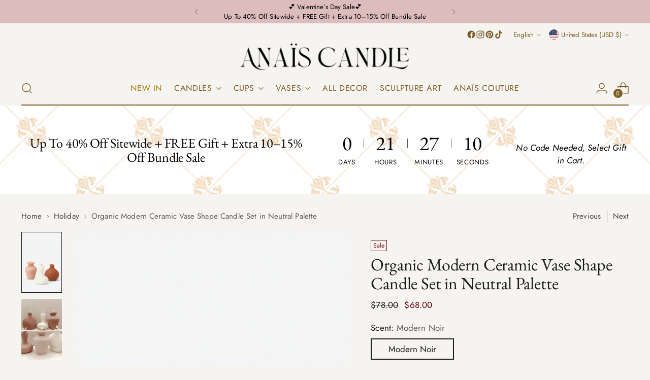

--- FILE ---
content_type: text/javascript; charset=utf-8
request_url: https://anaiscandle.com/products/minimalist-ceramic-vases.js
body_size: 2018
content:
{"id":6986263888040,"title":"Organic Modern Ceramic Vase Shape Candle Set in Neutral Palette","handle":"minimalist-ceramic-vases","description":"\u003cdiv id=\"i4c-draggable-container\"\u003e\n\u003cdiv class=\"resolved\" data-reactroot=\"\"\u003eOrganic Modern Ceramic Vase Shape Candles are designed with a mix of minimalism, a neutral color palette, and all-natural ingredients to create a warm and aesthetically soothing organic modern home feel. This set includes (3) 'pottery vase' candles.\u003c\/div\u003e\n\u003c\/div\u003e\n\u003cp\u003e\u003cspan\u003e\u003c\/span\u003e\u003cstrong\u003e\u003cbr\u003eScent: Modern Noir \u003c\/strong\u003e\u003c\/p\u003e\n\u003cp\u003e\u003cem\u003eWarm and Sweet sensual luxury scent merges with plum, amber, and musk. Infused with natural essential oils. \u003c\/em\u003e\u003c\/p\u003e\n\u003cp\u003e\u003cstrong\u003eTop notes: \u003c\/strong\u003eSweet Plum\u003c\/p\u003e\n\u003cp\u003e\u003cstrong\u003eMiddle notes: \u003c\/strong\u003eWarm\u003cstrong\u003e \u003c\/strong\u003eAmber, Jasmine\u003c\/p\u003e\n\u003cp\u003e\u003cstrong\u003eBase notes: \u003c\/strong\u003eCedarwood, Dark Musk\u003c\/p\u003e\n\u003cp\u003e\u003cspan\u003e\u003cstrong\u003eAbout \u003c\/strong\u003e\u003c\/span\u003e\u003cstrong\u003eAnaïs Candle\u003c\/strong\u003e\u003c\/p\u003e\n\u003cp\u003eAnaïs Candle all started as an inspiration to combine European art and sculptures with home decor. We love having pieces like this in our homes that just fill the room with dreaminess. We spent months researching and refining the handcrafted candle-making process with local artists from New York to create the one-of-a-kind Anaïs Candle.\u003c\/p\u003e\n\u003cp class=\"p2\"\u003eWe chose all-natural, non-toxic ingredients in our candles despite the increase in complexity of our candle-making process, higher production time, and higher cost. O\u003cspan\u003eur candles do not give off toxic byproducts and heavy soot when burned. Some types of candle wax contain trace amounts of toxins but this is not the case with \u003c\/span\u003e\u003cspan\u003eAnaïs Candle. \u003c\/span\u003eDuring our journey to create \u003cspan\u003eAnaïs\u003c\/span\u003e\u003cspan\u003e \u003c\/span\u003eCandle, we knew we wanted a one-of-a-kind\u003cspan\u003e \u003c\/span\u003e\u003cspan\u003eAnaïs C\u003c\/span\u003eandle for your home.\u003c\/p\u003e\n\u003cp\u003e- HANDCRAFTED IN THE US.\u003c\/p\u003e\n\u003cp\u003e- COSMETIC GRADE ALL-NATURAL BEESWAX \u0026amp; ALL-NATURAL SOY WAX.\u003c\/p\u003e\n\u003cp\u003e- 100% COTTON WICK.\u003c\/p\u003e\n\u003cp\u003e- ECO-FRIENDLY \u0026amp; SUSTAINABLE WAX.\u003c\/p\u003e\n\u003cp\u003e- PHTHALATE-FREE, PARAFFIN-FREE.\u003c\/p\u003e\n\u003cp\u003e\u003cspan\u003e- EACH CANDLE COMES IN GIFT-READY.\u003c\/span\u003e\u003c\/p\u003e\n\u003cp\u003e\u003cem\u003e\u003cspan\u003e*We recommend placing the candle on top of a dish or plate to prevent wax from coming in contact with your surfaces.\u003c\/span\u003e\u003c\/em\u003e\u003c\/p\u003e\n\u003cdiv id=\"i4c-dialogs-container\"\u003e\u003c\/div\u003e\n\u003cdiv id=\"i4c-dialogs-container\"\u003e\u003c\/div\u003e\n\u003cdiv id=\"i4c-dialogs-container\"\u003e\u003c\/div\u003e\n\u003cdiv id=\"i4c-dialogs-container\"\u003e\u003c\/div\u003e\n\u003cdiv id=\"i4c-dialogs-container\"\u003e\u003c\/div\u003e\n\u003cdiv id=\"i4c-dialogs-container\"\u003e\u003c\/div\u003e","published_at":"2023-11-22T23:38:52-05:00","created_at":"2021-08-18T00:01:47-04:00","vendor":"Anaïs Candle","type":"Candle","tags":["candle","modern"],"price":6800,"price_min":6800,"price_max":6800,"available":true,"price_varies":false,"compare_at_price":7800,"compare_at_price_min":7800,"compare_at_price_max":7800,"compare_at_price_varies":false,"variants":[{"id":40772272029864,"title":"Modern Noir","option1":"Modern Noir","option2":null,"option3":null,"sku":"ORG-VAS-SET-3","requires_shipping":true,"taxable":true,"featured_image":null,"available":true,"name":"Organic Modern Ceramic Vase Shape Candle Set in Neutral Palette - Modern Noir","public_title":"Modern Noir","options":["Modern Noir"],"price":6800,"weight":850,"compare_at_price":7800,"inventory_management":"shopify","barcode":"","requires_selling_plan":false,"selling_plan_allocations":[]}],"images":["\/\/cdn.shopify.com\/s\/files\/1\/0482\/3135\/0440\/files\/0B0A3543-38F5-4817-A27D-F676B14DE422.png?v=1759206474","\/\/cdn.shopify.com\/s\/files\/1\/0482\/3135\/0440\/products\/organic-modern-ceramic-vase-shape-candle-set-in-neutral-palette-org-vas-set-3-357477.jpg?v=1758238799","\/\/cdn.shopify.com\/s\/files\/1\/0482\/3135\/0440\/products\/organic-modern-ceramic-vase-shape-candle-set-in-neutral-palette-org-vas-set-3-852260.jpg?v=1758238799","\/\/cdn.shopify.com\/s\/files\/1\/0482\/3135\/0440\/products\/organic-modern-ceramic-vase-shape-candle-set-in-neutral-palette-org-vas-set-3-637670.jpg?v=1758238799","\/\/cdn.shopify.com\/s\/files\/1\/0482\/3135\/0440\/files\/BA4BA814-8578-4B50-892C-CFC48F5F2838.jpg?v=1758238799","\/\/cdn.shopify.com\/s\/files\/1\/0482\/3135\/0440\/files\/F9B49CF2-8900-45EF-975D-7AE875F350D7.jpg?v=1758238799","\/\/cdn.shopify.com\/s\/files\/1\/0482\/3135\/0440\/products\/organic-modern-ceramic-vase-shape-candle-set-in-neutral-palette-org-vas-set-3-613018.jpg?v=1758238799","\/\/cdn.shopify.com\/s\/files\/1\/0482\/3135\/0440\/products\/organic-modern-ceramic-vase-shape-candle-set-in-neutral-palette-org-vas-set-3-748230.jpg?v=1758238799","\/\/cdn.shopify.com\/s\/files\/1\/0482\/3135\/0440\/products\/organic-modern-ceramic-vase-shape-candle-set-in-neutral-palette-org-vas-set-3-361670.jpg?v=1758238799","\/\/cdn.shopify.com\/s\/files\/1\/0482\/3135\/0440\/products\/organic-modern-ceramic-vase-shape-candle-set-in-neutral-palette-org-vas-set-3-861051.jpg?v=1758238799","\/\/cdn.shopify.com\/s\/files\/1\/0482\/3135\/0440\/products\/organic-modern-ceramic-vase-shape-candle-set-in-neutral-palette-org-vas-set-3-694678.jpg?v=1758238799","\/\/cdn.shopify.com\/s\/files\/1\/0482\/3135\/0440\/products\/organic-modern-ceramic-vase-shape-candle-set-in-neutral-palette-org-vas-set-3-745227.jpg?v=1758238799","\/\/cdn.shopify.com\/s\/files\/1\/0482\/3135\/0440\/products\/organic-modern-ceramic-vase-shape-candle-set-in-neutral-palette-org-vas-set-3-455775.jpg?v=1758238799"],"featured_image":"\/\/cdn.shopify.com\/s\/files\/1\/0482\/3135\/0440\/files\/0B0A3543-38F5-4817-A27D-F676B14DE422.png?v=1759206474","options":[{"name":"Scent","position":1,"values":["Modern Noir"]}],"url":"\/products\/minimalist-ceramic-vases","media":[{"alt":"Organic Modern Ceramic Vase Shape Candle Set in Neutral Palette designed in New York City.","id":36944099672303,"position":1,"preview_image":{"aspect_ratio":0.667,"height":1536,"width":1024,"src":"https:\/\/cdn.shopify.com\/s\/files\/1\/0482\/3135\/0440\/files\/0B0A3543-38F5-4817-A27D-F676B14DE422.png?v=1759206474"},"aspect_ratio":0.667,"height":1536,"media_type":"image","src":"https:\/\/cdn.shopify.com\/s\/files\/1\/0482\/3135\/0440\/files\/0B0A3543-38F5-4817-A27D-F676B14DE422.png?v=1759206474","width":1024},{"alt":"Organic Modern Ceramic Vase Shape Candle Set in Neutral Palette designed by Anaïs Candle.","id":32443832893679,"position":2,"preview_image":{"aspect_ratio":0.804,"height":1791,"width":1440,"src":"https:\/\/cdn.shopify.com\/s\/files\/1\/0482\/3135\/0440\/products\/organic-modern-ceramic-vase-shape-candle-set-in-neutral-palette-org-vas-set-3-357477.jpg?v=1758238799"},"aspect_ratio":0.804,"height":1791,"media_type":"image","src":"https:\/\/cdn.shopify.com\/s\/files\/1\/0482\/3135\/0440\/products\/organic-modern-ceramic-vase-shape-candle-set-in-neutral-palette-org-vas-set-3-357477.jpg?v=1758238799","width":1440},{"alt":"The Organic Modern Ceramic Vase Shape Candle Set in three colors.","id":32443832926447,"position":3,"preview_image":{"aspect_ratio":0.759,"height":1691,"width":1284,"src":"https:\/\/cdn.shopify.com\/s\/files\/1\/0482\/3135\/0440\/products\/organic-modern-ceramic-vase-shape-candle-set-in-neutral-palette-org-vas-set-3-852260.jpg?v=1758238799"},"aspect_ratio":0.759,"height":1691,"media_type":"image","src":"https:\/\/cdn.shopify.com\/s\/files\/1\/0482\/3135\/0440\/products\/organic-modern-ceramic-vase-shape-candle-set-in-neutral-palette-org-vas-set-3-852260.jpg?v=1758238799","width":1284},{"alt":"Organic Modern Ceramic Candle Set handcrafted with premium, all-natural beeswax and soy wax.","id":32443832959215,"position":4,"preview_image":{"aspect_ratio":0.75,"height":2048,"width":1536,"src":"https:\/\/cdn.shopify.com\/s\/files\/1\/0482\/3135\/0440\/products\/organic-modern-ceramic-vase-shape-candle-set-in-neutral-palette-org-vas-set-3-637670.jpg?v=1758238799"},"aspect_ratio":0.75,"height":2048,"media_type":"image","src":"https:\/\/cdn.shopify.com\/s\/files\/1\/0482\/3135\/0440\/products\/organic-modern-ceramic-vase-shape-candle-set-in-neutral-palette-org-vas-set-3-637670.jpg?v=1758238799","width":1536},{"alt":"Organic Modern Ceramic Candle Set handcrafted with 100% all-natural beeswax and soy wax.","id":33233451483375,"position":5,"preview_image":{"aspect_ratio":0.75,"height":2048,"width":1536,"src":"https:\/\/cdn.shopify.com\/s\/files\/1\/0482\/3135\/0440\/files\/BA4BA814-8578-4B50-892C-CFC48F5F2838.jpg?v=1758238799"},"aspect_ratio":0.75,"height":2048,"media_type":"image","src":"https:\/\/cdn.shopify.com\/s\/files\/1\/0482\/3135\/0440\/files\/BA4BA814-8578-4B50-892C-CFC48F5F2838.jpg?v=1758238799","width":1536},{"alt":"Organic Modern Ceramic Candle Set handcrafted with a 100% cotton wick and all-natural wax.","id":33273822839023,"position":6,"preview_image":{"aspect_ratio":0.758,"height":1869,"width":1416,"src":"https:\/\/cdn.shopify.com\/s\/files\/1\/0482\/3135\/0440\/files\/F9B49CF2-8900-45EF-975D-7AE875F350D7.jpg?v=1758238799"},"aspect_ratio":0.758,"height":1869,"media_type":"image","src":"https:\/\/cdn.shopify.com\/s\/files\/1\/0482\/3135\/0440\/files\/F9B49CF2-8900-45EF-975D-7AE875F350D7.jpg?v=1758238799","width":1416},{"alt":"Organic Modern Ceramic Candle Set handcrafted with non-toxic and sustainable wax only.","id":32443832991983,"position":7,"preview_image":{"aspect_ratio":0.749,"height":1958,"width":1467,"src":"https:\/\/cdn.shopify.com\/s\/files\/1\/0482\/3135\/0440\/products\/organic-modern-ceramic-vase-shape-candle-set-in-neutral-palette-org-vas-set-3-613018.jpg?v=1758238799"},"aspect_ratio":0.749,"height":1958,"media_type":"image","src":"https:\/\/cdn.shopify.com\/s\/files\/1\/0482\/3135\/0440\/products\/organic-modern-ceramic-vase-shape-candle-set-in-neutral-palette-org-vas-set-3-613018.jpg?v=1758238799","width":1467},{"alt":"Organic Modern Ceramic Candle Set makes for the perfect gift for any special occasion or event.","id":32443833090287,"position":8,"preview_image":{"aspect_ratio":0.798,"height":1324,"width":1057,"src":"https:\/\/cdn.shopify.com\/s\/files\/1\/0482\/3135\/0440\/products\/organic-modern-ceramic-vase-shape-candle-set-in-neutral-palette-org-vas-set-3-748230.jpg?v=1758238799"},"aspect_ratio":0.798,"height":1324,"media_type":"image","src":"https:\/\/cdn.shopify.com\/s\/files\/1\/0482\/3135\/0440\/products\/organic-modern-ceramic-vase-shape-candle-set-in-neutral-palette-org-vas-set-3-748230.jpg?v=1758238799","width":1057},{"alt":"Organic Modern Ceramic Vase Shape Candle Set made with beeswax and soy wax 1.","id":32443833188591,"position":9,"preview_image":{"aspect_ratio":0.623,"height":2048,"width":1275,"src":"https:\/\/cdn.shopify.com\/s\/files\/1\/0482\/3135\/0440\/products\/organic-modern-ceramic-vase-shape-candle-set-in-neutral-palette-org-vas-set-3-361670.jpg?v=1758238799"},"aspect_ratio":0.623,"height":2048,"media_type":"image","src":"https:\/\/cdn.shopify.com\/s\/files\/1\/0482\/3135\/0440\/products\/organic-modern-ceramic-vase-shape-candle-set-in-neutral-palette-org-vas-set-3-361670.jpg?v=1758238799","width":1275},{"alt":"Organic Modern Ceramic Vase Shape Candle Set made with beeswax and soy wax 2.","id":32443833221359,"position":10,"preview_image":{"aspect_ratio":0.75,"height":2048,"width":1536,"src":"https:\/\/cdn.shopify.com\/s\/files\/1\/0482\/3135\/0440\/products\/organic-modern-ceramic-vase-shape-candle-set-in-neutral-palette-org-vas-set-3-861051.jpg?v=1758238799"},"aspect_ratio":0.75,"height":2048,"media_type":"image","src":"https:\/\/cdn.shopify.com\/s\/files\/1\/0482\/3135\/0440\/products\/organic-modern-ceramic-vase-shape-candle-set-in-neutral-palette-org-vas-set-3-861051.jpg?v=1758238799","width":1536},{"alt":"Organic Modern Ceramic Vase Shape Candle Set made with beeswax and soy wax 3.","id":32443833254127,"position":11,"preview_image":{"aspect_ratio":0.75,"height":2048,"width":1536,"src":"https:\/\/cdn.shopify.com\/s\/files\/1\/0482\/3135\/0440\/products\/organic-modern-ceramic-vase-shape-candle-set-in-neutral-palette-org-vas-set-3-694678.jpg?v=1758238799"},"aspect_ratio":0.75,"height":2048,"media_type":"image","src":"https:\/\/cdn.shopify.com\/s\/files\/1\/0482\/3135\/0440\/products\/organic-modern-ceramic-vase-shape-candle-set-in-neutral-palette-org-vas-set-3-694678.jpg?v=1758238799","width":1536},{"alt":"Organic Modern Ceramic Vase Shape Candle Set made with beeswax and soy wax 5.","id":32443833352431,"position":12,"preview_image":{"aspect_ratio":0.758,"height":2048,"width":1552,"src":"https:\/\/cdn.shopify.com\/s\/files\/1\/0482\/3135\/0440\/products\/organic-modern-ceramic-vase-shape-candle-set-in-neutral-palette-org-vas-set-3-745227.jpg?v=1758238799"},"aspect_ratio":0.758,"height":2048,"media_type":"image","src":"https:\/\/cdn.shopify.com\/s\/files\/1\/0482\/3135\/0440\/products\/organic-modern-ceramic-vase-shape-candle-set-in-neutral-palette-org-vas-set-3-745227.jpg?v=1758238799","width":1552},{"alt":"Organic Modern Ceramic Vase Shape Candle Set made with beeswax and soy wax 6.","id":32443833417967,"position":13,"preview_image":{"aspect_ratio":0.65,"height":1976,"width":1284,"src":"https:\/\/cdn.shopify.com\/s\/files\/1\/0482\/3135\/0440\/products\/organic-modern-ceramic-vase-shape-candle-set-in-neutral-palette-org-vas-set-3-455775.jpg?v=1758238799"},"aspect_ratio":0.65,"height":1976,"media_type":"image","src":"https:\/\/cdn.shopify.com\/s\/files\/1\/0482\/3135\/0440\/products\/organic-modern-ceramic-vase-shape-candle-set-in-neutral-palette-org-vas-set-3-455775.jpg?v=1758238799","width":1284}],"requires_selling_plan":false,"selling_plan_groups":[]}

--- FILE ---
content_type: text/javascript
request_url: https://cdn.shopify.com/extensions/019bee6b-6a81-7d6c-b4e8-a432fb07563d/profit-pumper-bundles-620/assets/prvw_app_legacy.js
body_size: 87150
content:
(function () {
  'use strict';

  // 🔍 DEBUG: Track which JS file is loading (ALWAYS LOGS)
  const JS_FILE_NAME="prvw_app_legacy.js";const loadTimestamp=new Date().toISOString();if(!window.__pmpr_loaded_files){window.__pmpr_loaded_files=[];}window.__pmpr_loaded_files.push({file:JS_FILE_NAME,timestamp:loadTimestamp,shop:window.Shopify?.shop||"unknown"});console.warn(`🔍 [PUMPER DEBUG] ${JS_FILE_NAME} is loading at ${loadTimestamp}`);console.warn(`🔍 [PUMPER DEBUG] Shop: ${window.Shopify?.shop||"unknown"}`);console.warn(`🔍 [PUMPER DEBUG] Total files loaded so far: ${window.__pmpr_loaded_files.length}`);console.warn(`🔍 [PUMPER DEBUG] All loaded files:`,window.__pmpr_loaded_files.map(f=>f.file));let prvw_main_cart_items=[];window.pmpr_cart_item=[];/* v8 ignore next 875 */// ========= Pumper Cart Assertion & Tracking with Error Monitoring =========
  /**
   * This script tracks cart item changes and validates that items added to cart
   * match the widget selection. All critical operations include error tracking
   * with full context including:
   * - Theme information (id, name, store_id)
   * - Device details (mobile/desktop, screen size, user agent)
   * - Shop information
   * - Page context (URL, referrer)
   * - Validation details (mismatches, quantities, etc.)
   *
   * Errors are sent to the logError function which batches and sends them to
   * the tracking API endpoint for monitoring and debugging.
   */// ========= Pumper Cart Item Proxy (Intercept assignments & mutations) =========
  // This ensures captureFromWidget is called whenever pmpr_cart_item is updated
  (function setupPmprCartItemProxy(){let internalValue=window.pmpr_cart_item||[];// Wrap the array to intercept mutations (push, pop, splice, etc.)
  function wrapArrayMethods(arr){const mutationMethods=["push","pop","shift","unshift","splice","sort","reverse"];mutationMethods.forEach(method=>{const original=Array.prototype[method];Object.defineProperty(arr,method,{value:function(){for(var _len=arguments.length,args=new Array(_len),_key=0;_key<_len;_key++){args[_key]=arguments[_key];}try{const result=original.apply(this,args);// Trigger capture after mutation
  setTimeout(()=>{if(typeof captureFromWidget==="function"){captureFromWidget(true);}},50);return result;}catch(error){console.error(`❌ [Proxy] Error in array method ${method}:`,error);if(typeof window.pumperLogError==="function"){window.pumperLogError(error,{function:"wrapArrayMethods",operation:`pmpr_cart_item.${method}`,additionalData:{method:method,argsLength:args.length,arrayLength:this.length},severity:"error",category:"cart_tracking_proxy_error"});}throw error;}},configurable:true,writable:true});});return arr;}// Initial wrapping
  internalValue=wrapArrayMethods(internalValue);Object.defineProperty(window,"pmpr_cart_item",{get(){return internalValue;},set(newValue){const oldValue=internalValue;// Wrap new array if it's an array
  if(Array.isArray(newValue)){internalValue=wrapArrayMethods(newValue);}else {internalValue=newValue;}// Only trigger if value actually changed
  const oldStr=JSON.stringify(oldValue);const newStr=JSON.stringify(internalValue);if(oldStr!==newStr){// Small delay to ensure any DOM updates complete
  setTimeout(()=>{if(typeof captureFromWidget==="function"){captureFromWidget(true);}},50);}},configurable:true,enumerable:true});})();// ========= Pumper Variant Tracking =========
  // ========= 1) Storage helpers (sessionStorage) =========
  const SEL_KEY="PUMPER_LAST_SELECTION";// widget selection (real-time updates)
  const CART_KEY="PUMPER_LAST_CART";// cart snapshot
  const ATC_SNAPSHOT_KEY="PUMPER_ATC_SNAPSHOT";// widget snapshot at ATC click moment
  const EXCLUDE_CART_MONITORING=["qurb0a-zd.myshopify.com"];let shop=window.Shopify.shop;// Helper to get theme and device context for error tracking
  function getCartTrackingContext(){return {theme:{id:window.Shopify?.theme?.id||"unknown",name:window.Shopify?.theme?.name||"unknown",storeId:window.Shopify?.theme?.theme_store_id||"unknown"},shop:window.Shopify?.shop||"unknown",device:{userAgent:navigator.userAgent,isMobile:/Mobile|Android|iPhone/i.test(navigator.userAgent),isTablet:/iPad|Android(?!.*Mobile)/i.test(navigator.userAgent),platform:navigator.platform,screenWidth:window.innerWidth,screenHeight:window.innerHeight,viewportWidth:document.documentElement.clientWidth,viewportHeight:document.documentElement.clientHeight},page:{url:window.location.href,pathname:window.location.pathname,referrer:document.referrer,title:document.title},timestamp:new Date().toISOString()};}function ssSet(key,val){try{sessionStorage.setItem(key,JSON.stringify(val));}catch(e){console.warn("[Pumper] save failed",key,e);if(typeof window.pumperLogError==="function"){window.pumperLogError(e,{function:"ssSet",operation:"sessionStorage_save",additionalData:{key:key,valueType:typeof val,isArray:Array.isArray(val),storageAvailable:typeof sessionStorage!=="undefined",...getCartTrackingContext()},severity:"warning",category:"cart_tracking_storage_error"});}}}function ssGet(key,fallback){try{const raw=sessionStorage.getItem(key);const v=raw?JSON.parse(raw):fallback;return v??fallback;}catch(e){console.warn("[Pumper] load failed",key,e);if(typeof window.pumperLogError==="function"){window.pumperLogError(e,{function:"ssGet",operation:"sessionStorage_read",additionalData:{key:key,hasRawValue:!!sessionStorage.getItem(key),storageAvailable:typeof sessionStorage!=="undefined",...getCartTrackingContext()},severity:"warning",category:"cart_tracking_storage_error"});}return fallback;}}function saveSelection(items){ssSet(SEL_KEY,items);}function getSelection(){return ssGet(SEL_KEY,[]);}function saveCart(items){ssSet(CART_KEY,items);}function getCart(){return ssGet(CART_KEY,[]);}function saveATCSnapshot(items){ssSet(ATC_SNAPSHOT_KEY,items);}function getATCSnapshot(){return ssGet(ATC_SNAPSHOT_KEY,[]);}// ========= 2) Normalizers + checksum =========
  function normalizePmpr(items){return (Array.isArray(items)?items:[]).map(x=>({id:String(x.id),quantity:Number(x.quantity||1)})).sort((a,b)=>a.id.localeCompare(b.id));}function normalizeCartItems(cartItems){// cart.js returns line items with { variant_id, quantity, ... }
  // group by variant_id & sum qty (Shopify merge ho sakta)
  const map=new Map();(Array.isArray(cartItems)?cartItems:[]).forEach(li=>{const id=String(li.variant_id);const q=Number(li.quantity||0);map.set(id,(map.get(id)||0)+q);});return Array.from(map,_ref=>{let[id,quantity]=_ref;return {id,quantity};}).sort((a,b)=>a.id.localeCompare(b.id));}function checksumFromPairs(pairs){const s=(pairs||[]).map(i=>`${i.id}:${i.quantity}`).join("|");let h=0;for(let c of s)h=h*31+c.charCodeAt(0)|0;return String(h);}// ========= 3) Capture from widget (full replace) =========
  let lastSelSum=null;function captureFromWidget(){let force=arguments.length>0&&arguments[0]!==undefined?arguments[0]:false;const items=normalizePmpr(window.pmpr_cart_item||[]);const sum=checksumFromPairs(items);if(force||sum!==lastSelSum){saveSelection(items);// FULL REPLACE to PUMPER_LAST_SELECTION
  lastSelSum=sum;console.log("[Pumper] Widget selection updated:",items.length,"items");}}// ========= 3b) Polling fallback to ensure PUMPER_LAST_SELECTION stays in sync =========
  let pollingInterval=null;function startWidgetPolling(){// Poll every 200ms to catch any changes that slip through the proxy
  if(pollingInterval)return;// Already running
  pollingInterval=setInterval(()=>{if(window.pmpr_cart_item&&Array.isArray(window.pmpr_cart_item)){const currentSum=checksumFromPairs(normalizePmpr(window.pmpr_cart_item));if(currentSum!==lastSelSum){captureFromWidget(true);}}},200);}let lastCartSum=null;async function captureCart(){let force=arguments.length>0&&arguments[0]!==undefined?arguments[0]:false;try{const cart=await fetch("/cart.js",{credentials:"same-origin"}).then(r=>r.json());const items=normalizeCartItems(cart.items||[]);const sum=checksumFromPairs(items);if(force||sum!==lastCartSum){saveCart(items);// FULL REPLACE
  lastCartSum=sum;console.log("[Pumper] Cart updated:",items.length,"items");}}catch(e){console.warn("[Pumper] cart fetch failed",e);if(typeof window.pumperLogError==="function"){window.pumperLogError(e,{function:"captureCart",operation:"fetch_cart_data",additionalData:{force:force,lastCartSum:lastCartSum,url:"/cart.js"},severity:"error",category:"cart_tracking_fetch_error"});}}}// ========= 5) Debounce helpers =========
  function debounce(fn){let wait=arguments.length>1&&arguments[1]!==undefined?arguments[1]:150;let t;return function(){for(var _len2=arguments.length,args=new Array(_len2),_key2=0;_key2<_len2;_key2++){args[_key2]=arguments[_key2];}clearTimeout(t);t=setTimeout(()=>fn(...args),wait);};}const captureBoth=async function(){let force=arguments.length>0&&arguments[0]!==undefined?arguments[0]:false;// pehle widget snapshot, fir cart snapshot
  captureFromWidget(force);await captureCart(force);};const debouncedCaptureBoth=debounce(()=>captureBoth(false),150);// ========= 6) Event hooks for THEME variant changes =========
  // Note: Widget changes are now handled by array mutation detection + polling
  // These listeners are for tracking theme's native variant selectors (dropdowns, radio buttons, etc.)
  function wireVariantListeners(){// A) Theme variant controls (common patterns)
  const selectors=['select[name="id"]','input[name="id"]','input[type="radio"][name^="options"]',"[data-variant-id]","[data-product-variant]"];document.addEventListener("change",e=>{const el=e.target;if(!el)return;if(selectors.some(sel=>el.matches?.(sel))){debouncedCaptureBoth();// user interacted with theme selectors -> save selection + cart
  }},true);// B) Clicks on elements that toggle variants (some themes do this)
  document.addEventListener("click",e=>{const el=e.target.closest?.("[data-variant-id],[data-product-variant],[data-option-value]");if(el)debouncedCaptureBoth();},true);// C) URL ?variant=… changes (back/forward or theme pushState)
  window.addEventListener("popstate",()=>debouncedCaptureBoth());["pushState","replaceState"].forEach(fn=>{const orig=history[fn];history[fn]=function(){for(var _len3=arguments.length,args=new Array(_len3),_key3=0;_key3<_len3;_key3++){args[_key3]=arguments[_key3];}const ret=orig.apply(this,args);try{debouncedCaptureBoth();}catch{}return ret;};});// D) Pumper widget custom event (optional: for explicit widget updates)
  // window.dispatchEvent(new CustomEvent('pumper:changed'));
  window.addEventListener("pumper:changed",()=>captureBoth(true));}// ========= 7) Boot =========
  async function startPumperVariantTracking(){// initial capture if already present
  if(Array.isArray(window.pmpr_cart_item)&&window.pmpr_cart_item.length){await captureBoth(true);}else {// still grab cart once so you have a baseline
  await captureCart(true);}wireVariantListeners();// Start polling to ensure PUMPER_LAST_SELECTION stays in sync
  startWidgetPolling();}// Kick it off on DOM ready
  if(document.readyState==="loading"){document.addEventListener("DOMContentLoaded",startPumperVariantTracking);}else {startPumperVariantTracking();}// Debug helper function for manual testing
  window.pumperDebugCapture=function(){console.log("🔧 [Debug] Manual capture triggered");console.log("📦 Current pmpr_cart_item:",window.pmpr_cart_item);console.log("� Current pmpr_cart_item checksum:",checksumFromPairs(normalizePmpr(window.pmpr_cart_item||[])));console.log("📸 Current PUMPER_LAST_SELECTION:",getSelection());console.log("�📸 Current PUMPER_LAST_SELECTION checksum:",checksumFromPairs(getSelection()));console.log("📸 Current PUMPER_ATC_SNAPSHOT:",getATCSnapshot());console.log("🛒 Current PUMPER_LAST_CART:",getCart());console.log("🔄 Polling active:",pollingInterval!==null);console.log("💾 Last selection checksum:",lastSelSum);captureFromWidget(true);captureCart(true);};// ========= Pumper Delta Match Validation =========
  /**
   * Validates that items added to cart match the widget selection at ATC click moment.
   *
   * Flow:
   * 1. On ATC click: Captures widget state to PUMPER_ATC_SNAPSHOT (immutable during validation)
   * 2. On ATC click: Captures pre-add cart state to PUMPER_LAST_CART
   * 3. After ATC success: Fetches current cart state
   * 4. Calculates delta: (current cart - previous cart) = what was actually added
   * 5. Compares delta against PUMPER_ATC_SNAPSHOT (not PUMPER_LAST_SELECTION)
   *
   * This ensures we validate against the exact widget state at click time,
   * not any subsequent changes that might occur during the async operation.
   */function checkPumperDeltaMatch(){// ---------- helpers ----------
  const toStr=v=>String(v??"").trim();const num=v=>{const n=Number(v);return Number.isFinite(n)&&n>0?n:0;};const normalizeArray=arr=>{// Accept shapes: {id|variantId|variant_id, quantity|qty} or primitive id
  return (Array.isArray(arr)?arr:[]).map(x=>{const id=toStr(x?.id??x?.variantId??x?.variant_id??x);const q=num(x?.quantity??x?.qty??1);return {id,quantity:q};}).filter(o=>o.id&&o.quantity>0);};const unwrapIfItems=obj=>{// supports { items: [...] } wrapper or plain array
  if(obj&&Array.isArray(obj.items))return obj.items;return obj;};const arrayToQtyMap=arr=>{// sum quantities per id
  const map=new Map();for(const{id,quantity}of normalizeArray(arr)){map.set(id,(map.get(id)||0)+quantity);}return map;};const mapKeys=m=>Array.from(m.keys());const mapGet=(m,k)=>m.has(k)?m.get(k):0;// ---------- read widget selection from ATC snapshot ----------
  let widgetRaw=sessionStorage.getItem("PUMPER_ATC_SNAPSHOT");let widgetData=[];try{widgetData=JSON.parse(widgetRaw||"[]");}catch{widgetData=[];}widgetData=unwrapIfItems(widgetData);const widgetMap=arrayToQtyMap(widgetData);if(widgetMap.size===0){console.error("❌ No widget ATC snapshot found (PUMPER_ATC_SNAPSHOT empty).");return;}// ---------- read saved session cart (previous snapshot) ----------
  let savedCartRaw=sessionStorage.getItem("PUMPER_LAST_CART");let savedCartData=[];try{savedCartData=JSON.parse(savedCartRaw||"[]");}catch{savedCartData=[];}savedCartData=unwrapIfItems(savedCartData);const prevMap=arrayToQtyMap(savedCartData);// ---------- fetch current cart ----------
  fetch("/cart.js").then(r=>r.json()).then(cart=>{const currentArr=(Array.isArray(cart?.items)?cart.items:[]).map(ci=>({id:toStr(ci.variant_id),quantity:num(ci.quantity)}));const currMap=arrayToQtyMap(currentArr);// ---------- compute delta: (current - prev), keep only positive ----------
  const deltaMap=new Map();const unionIds=new Set([...mapKeys(currMap),...mapKeys(prevMap)]);for(const id of unionIds){const q=mapGet(currMap,id)-mapGet(prevMap,id);if(q>0)deltaMap.set(id,q);}// ---------- compare delta vs widget (exact match of ids + qty) ----------
  const deltaIds=mapKeys(deltaMap);const widgetIds=mapKeys(widgetMap);// figure out mismatches
  const missingInDelta=widgetIds.filter(id=>!deltaMap.has(id));const qtyMismatches=widgetIds.filter(id=>deltaMap.has(id)).filter(id=>mapGet(deltaMap,id)!==mapGet(widgetMap,id));// success if:
  // 1) every widget id exists in delta
  // 2) quantities match
  // 3) no extra items in delta
  const extraInDelta=deltaIds.filter(id=>!widgetMap.has(id));const isExact=missingInDelta.length===0&&qtyMismatches.length===0&&extraInDelta.length===0;if(isExact){console.log("✅ [Pumper] Cart validation successful - items match widget");// ✅ UPDATE: Save current cart as new snapshot for next comparison
  saveCart(currentArr);return;}// error: print only unmatched widget IDs (either missing or qty mismatch)
  const unmatchedWidgetIds=Array.from(new Set([...missingInDelta,...qtyMismatches]));console.error("❌ [Pumper] Cart validation failed - unmatched items:",unmatchedWidgetIds);if(qtyMismatches.length>0){console.error("❌ [Pumper] Quantity mismatches:",qtyMismatches.map(id=>({id,expected:mapGet(widgetMap,id),actual:mapGet(deltaMap,id)})));}// ✅ Track validation error with full context (theme, device, shop info)
  if(typeof window.pumperLogError==="function"){const errorMessage=`Cart validation failed: ${missingInDelta.length} missing, ${qtyMismatches.length} quantity mismatches, ${extraInDelta.length} extra items`;const validationError=new Error(errorMessage);const trackingContext=getCartTrackingContext();window.pumperLogError(validationError,{function:"checkPumperDeltaMatch",operation:"cart_validation",additionalData:{...trackingContext,validation:{missingInDelta:missingInDelta,missingCount:missingInDelta.length,qtyMismatches:qtyMismatches.map(id=>({id,expected:mapGet(widgetMap,id),actual:mapGet(deltaMap,id),difference:mapGet(deltaMap,id)-mapGet(widgetMap,id)})),qtyMismatchCount:qtyMismatches.length,extraInDelta:extraInDelta,extraCount:extraInDelta.length},snapshot:{widgetItems:Object.fromEntries(widgetMap),previousCart:Object.fromEntries(prevMap),currentCart:Object.fromEntries(currMap),delta:Object.fromEntries(deltaMap)}},severity:"critical",category:"cart_validation_mismatch"});}}).catch(err=>{console.error("Error fetching cart:",err);// ✅ Track cart fetch error
  if(typeof window.pumperLogError==="function"){window.pumperLogError(err,{function:"checkPumperDeltaMatch",operation:"fetch_cart_for_validation",additionalData:{url:"/cart.js",widgetSnapshot:Object.fromEntries(widgetMap),device:{userAgent:navigator.userAgent,isMobile:/Mobile|Android|iPhone/i.test(navigator.userAgent)}},severity:"error",category:"cart_validation_fetch_error"});}});}// ========= Cart Add Interceptors =========
  // Intercept /cart/add requests and run validation after completion
  // 1. Intercept fetch API (modern approach)
  if(window.fetch&&!EXCLUDE_CART_MONITORING.includes(shop)){const originalFetch=window.fetch;window.fetch=function(){for(var _len4=arguments.length,args=new Array(_len4),_key4=0;_key4<_len4;_key4++){args[_key4]=arguments[_key4];}const url=typeof args[0]==="string"?args[0]:args[0]?.url||"";const isCartAdd=url.includes("/cart/add");// ✅ BEFORE cart/add: Capture ATC snapshot, widget selection AND current cart state
  if(isCartAdd){try{// Take snapshot of current widget selection for ATC validation
  const currentWidgetItems=normalizePmpr(window.pmpr_cart_item||[]);saveATCSnapshot(currentWidgetItems);// Also capture regular widget state
  captureFromWidget(true);// Also capture current cart state before adding
  captureCart(true);}catch(captureError){console.error("❌ [Fetch Intercept] Error capturing snapshots:",captureError);if(typeof window.pumperLogError==="function"){window.pumperLogError(captureError,{function:"fetchIntercept_captureSnapshot",operation:"capture_before_cart_add",additionalData:{url:url,method:"fetch",hasWidgetItems:!!(window.pmpr_cart_item&&window.pmpr_cart_item.length)},severity:"error",category:"cart_add_intercept_error"});}}}const fetchPromise=originalFetch.apply(this,args);if(isCartAdd){fetchPromise.then(response=>{if(response.ok){// Wait a bit for cart state to settle, then validate
  setTimeout(()=>{try{checkPumperDeltaMatch();}catch(validationError){console.error("❌ [Fetch Intercept] Validation error:",validationError);if(typeof window.pumperLogError==="function"){window.pumperLogError(validationError,{function:"fetchIntercept_validation",operation:"trigger_delta_check",additionalData:{url:url,responseStatus:response.status},severity:"error",category:"cart_validation_trigger_error"});}}},500);}else {// Track non-OK response
  if(typeof window.pumperLogError==="function"){const statusError=new Error(`Cart add failed with status ${response.status}`);window.pumperLogError(statusError,{function:"fetchIntercept_response",operation:"cart_add_request",additionalData:{url:url,status:response.status,statusText:response.statusText},severity:"warning",category:"cart_add_failed_response"});}}return response;}).catch(err=>{console.error("❌ [Fetch Intercept] /cart/add failed:",err);if(typeof window.pumperLogError==="function"){window.pumperLogError(err,{function:"fetchIntercept_error",operation:"cart_add_fetch",additionalData:{url:url,method:"fetch"},severity:"error",category:"cart_add_fetch_error"});}throw err;});}return fetchPromise;};}// 2. Intercept XMLHttpRequest (legacy approach for older themes)
  if(window.XMLHttpRequest){const originalXHROpen=XMLHttpRequest.prototype.open;const originalXHRSend=XMLHttpRequest.prototype.send;XMLHttpRequest.prototype.open=function(method,url){this._url=url;this._method=method;for(var _len5=arguments.length,rest=new Array(_len5>2?_len5-2:0),_key5=2;_key5<_len5;_key5++){rest[_key5-2]=arguments[_key5];}return originalXHROpen.apply(this,[method,url,...rest]);};try{const XMLPermission=window.XMLHttpRequest&&window.XMLHttpRequest.prototype&&Object.getOwnPropertyDescriptor(window.XMLHttpRequest.prototype,"send");if(XMLPermission&&XMLPermission.writable){XMLHttpRequest.prototype.send=function(){const isCartAdd=this._url&&this._url.includes("/cart/add");if(isCartAdd){try{// ✅ BEFORE cart/add: Capture ATC snapshot, widget selection AND current cart state
  // Take snapshot of current widget selection for ATC validation
  const currentWidgetItems=normalizePmpr(window.pmpr_cart_item||[]);saveATCSnapshot(currentWidgetItems);// Also capture regular widget state
  captureFromWidget(true);captureCart(true);}catch(captureError){console.error("❌ [XHR Intercept] Error capturing snapshots:",captureError);if(typeof window.pumperLogError==="function"){window.pumperLogError(captureError,{function:"xhrIntercept_captureSnapshot",operation:"capture_before_cart_add",additionalData:{url:this._url,method:this._method||"POST",hasWidgetItems:!!(window.pmpr_cart_item&&window.pmpr_cart_item.length)},severity:"error",category:"cart_add_intercept_error"});}}this.addEventListener("load",function(){if(this.status>=200&&this.status<300){setTimeout(()=>{try{checkPumperDeltaMatch();}catch(validationError){console.error("❌ [XHR Intercept] Validation error:",validationError);if(typeof window.pumperLogError==="function"){window.pumperLogError(validationError,{function:"xhrIntercept_validation",operation:"trigger_delta_check",additionalData:{url:this._url,status:this.status,method:"XMLHttpRequest"},severity:"error",category:"cart_validation_trigger_error"});}}},500);}else {// Track non-success status
  if(typeof window.pumperLogError==="function"){const statusError=new Error(`Cart add XHR failed with status ${this.status}`);window.pumperLogError(statusError,{function:"xhrIntercept_response",operation:"cart_add_request",additionalData:{url:this._url,status:this.status,statusText:this.statusText,method:"XMLHttpRequest"},severity:"warning",category:"cart_add_failed_response"});}}});this.addEventListener("error",function(){console.error("❌ [XHR Intercept] /cart/add request failed");if(typeof window.pumperLogError==="function"){const xhrError=new Error("XMLHttpRequest to /cart/add failed");window.pumperLogError(xhrError,{function:"xhrIntercept_error",operation:"cart_add_xhr",additionalData:{url:this._url,method:this._method||"POST",readyState:this.readyState},severity:"error",category:"cart_add_xhr_error"});}});}for(var _len6=arguments.length,args=new Array(_len6),_key6=0;_key6<_len6;_key6++){args[_key6]=arguments[_key6];}return originalXHRSend.apply(this,args);};}}catch(error){console.error("Failed to patch XMLHttpRequest.send:",error);}}// 3. Fallback: Form Submit Listener (for native form submissions without AJAX)
  // document.addEventListener('submit', (e) => {
  //   const form = e.target;
  //   // Check if this is a product form (has our hidden inputs)
  //   if (form.querySelector('.pmpr_input')) {
  //     const formAction = form.getAttribute('action') || '';
  //     console.log('📝 [Form Submit] Detected form submission to:', formAction);
  //     // Only use fallback if form action is /cart/add (native submit, not AJAX)
  //     if (formAction.includes('/cart/add')) {
  //       try {
  //         // For native form submit, we need longer delay as page might redirect
  //         setTimeout(() => {
  //           console.log('🚀 [Form Submit] Triggering delta check after form submit');
  //           checkPumperDeltaMatch();
  //         }, 2000);
  //       } catch (err) {
  //         console.warn('[Pumper] Delta check failed:', err);
  //       }
  //     }
  //   }
  // }, true);
  // Global variable to store the current theme quantity value
  let storedThemeQuantity="1";let hideThemeVariants=document.querySelector("#pumper_hide_theme_variants")?.value;const default_variants_tags=hideThemeVariants!==""?[// Variant Selectors
  {targetVariantParentSelector:".type-variant_picker> div",targetInputSelector:null,targetSelectSelector:".variant-wrapper"},{targetVariantParentSelector:".variant-picker__form",targetInputSelector:null,targetSelectSelector:".variant-option__select-wrapper"},{targetVariantParentSelector:'.variant-wrapper.js:has(.variant-input-wrap.select[data-index="option2"])',targetInputSelector:null,targetSelectSelector:'div.variant-input-wrap.select[data-index="option2"]'},{targetVariantParentSelector:".product-variants",targetInputSelector:".product-variant__container",targetSelectSelector:null},{targetVariantParentSelector:".selector-wrapper",targetInputSelector:".option-selectors",targetSelectSelector:null},{targetVariantParentSelector:"options-selection",targetInputSelector:"fieldset",targetSelectSelector:null},{targetVariantParentSelector:"variant-picker",targetInputSelector:"variant-picker__option-values",targetSelectSelector:null},{targetVariantParentSelector:".product__selectors",targetInputSelector:"fieldset",targetSelectSelector:null},{targetVariantParentSelector:"variant-picker",targetInputSelector:".product-form__option-selector",targetSelectSelector:null},{targetVariantParentSelector:"variant-picker",targetInputSelector:".product-form__option",targetSelectSelector:null},{targetVariantParentSelector:".form__selectors",targetInputSelector:".radio__inputs",targetSelectSelector:null},{targetVariantParentSelector:".swatch_options",targetInputSelector:".swatch",targetSelectSelector:null},{targetVariantParentSelector:"variant-radios",targetInputSelector:"fieldset",targetSelectSelector:null},{targetVariantParentSelector:"variant-selects",targetInputSelector:"fieldset",targetSelectSelector:null},{targetVariantParentSelector:"variant-selects",targetInputSelector:".product-form__input.product-form__input--pills",targetSelectSelector:null},{targetVariantParentSelector:"variant-selects",targetInputSelector:null,targetSelectSelector:".product-form__input--dropdown"},{targetVariantParentSelector:"variant-button",targetInputSelector:".m-product-option--content",targetSelectSelector:null},{targetVariantParentSelector:"variant-picker",targetInputSelector:".block-swatch-list",targetSelectSelector:null},{targetVariantParentSelector:"variant-selection",targetInputSelector:null,targetSelectSelector:"options-selection"},{targetVariantParentSelector:"block-variant-picker",targetInputSelector:"fieldset",targetSelectSelector:null},{targetVariantParentSelector:"product-variant-selector",targetInputSelector:"product-option-picker",targetSelectSelector:null},{targetVariantParentSelector:"product-swatch",targetInputSelector:".swatch-items-wrapper",targetSelectSelector:null},{targetVariantParentSelector:".swatch.selectors",targetInputSelector:".swatch-element",targetSelectSelector:null},{targetVariantParentSelector:".variant-wrapper",targetInputSelector:"fieldset",targetSelectSelector:null},{targetVariantParentSelector:"product-variants",targetInputSelector:null,targetSelectSelector:".product-variants"},// Fieldset Selectors
  {targetVariantParentSelector:".radio-wrapper.js.product-form__item",targetInputSelector:"fieldset",targetSelectSelector:null},{targetVariantParentSelector:"fieldset",targetInputSelector:".variant-picker__option-values",targetSelectSelector:null},{targetVariantParentSelector:"fieldset",targetInputSelector:null,targetSelectSelector:"select"},{targetVariantParentSelector:"fieldset",targetInputSelector:".radio-wrapper.product-form__item fieldset",targetSelectSelector:null},{targetVariantParentSelector:"product-variants",targetInputSelector:".product-form__option-selector",targetSelectSelector:null},// Class Selectors
  {targetVariantParentSelector:".product-form__controls-group.product-form__controls-group--options",targetInputSelector:null,// this selector hides the theme ATc button on stiletto theme
  targetSelectSelector:".selector-wrapper.product-form__item"},{targetVariantParentSelector:".product-form__controls-group.product_options_block_wrapper",targetInputSelector:null,targetSelectSelector:".selector-wrapper.product-form__item"},{targetVariantParentSelector:".product-option-selector",targetInputSelector:".product-loop-variants",targetSelectSelector:null},{targetVariantParentSelector:".pp-variant-picker div:last-of-type",targetInputSelector:".pp-variant-picker div:last-of-type .pp-relative",targetSelectSelector:null},{targetVariantParentSelector:".option-selector",targetInputSelector:".option-selector__btns",targetSelectSelector:null},{targetVariantParentSelector:".variant-input-wrap",targetInputSelector:".variant-input",targetSelectSelector:null},{targetVariantParentSelector:".radio__fieldset",targetInputSelector:".variant-input",targetSelectSelector:null},{targetVariantParentSelector:".product-form__option",targetInputSelector:".block-swatch",targetSelectSelector:null},{targetVariantParentSelector:".product__controls-group",targetInputSelector:null,targetSelectSelector:".product__option"},{targetVariantParentSelector:".product-detail__form__options",targetInputSelector:null,targetSelectSelector:".product__option"},{targetVariantParentSelector:".product__variants-swatches",targetInputSelector:".swatches__container",targetSelectSelector:null},{targetVariantParentSelector:".swatch-options",targetInputSelector:".swatch",targetSelectSelector:null},{targetVariantParentSelector:".product-options--root",targetInputSelector:".product-options--container",targetSelectSelector:null},{targetVariantParentSelector:".product-form-grid.product-form-grid-select.product-form-grid--quantity-true",targetInputSelector:null,targetSelectSelector:".select-wrapper select"},{targetVariantParentSelector:".select-wrapper",targetInputSelector:null,targetSelectSelector:"select"},{targetVariantParentSelector:".swatch",targetInputSelector:".swatch_elements_wrapper",targetSelectSelector:null},{targetVariantParentSelector:".sidebar-widget.sidebar-widget--outline",targetInputSelector:"product-variants",targetSelectSelector:null},{targetVariantParentSelector:".select-plug",targetInputSelector:".list-unstyled.product-loop-variants",targetSelectSelector:null},{targetVariantParentSelector:".product-options",targetInputSelector:null,targetSelectSelector:".single-option-selector"},{targetVariantParentSelector:".f8pr-variant-selection",targetInputSelector:null,targetSelectSelector:"select"},{targetVariantParentSelector:".selector-wrapper",targetInputSelector:null,targetSelectSelector:"select"},{targetVariantParentSelector:".best-custom-product-options",targetInputSelector:".single-option-selector",targetSelectSelector:null},{targetVariantParentSelector:".ProductForm__Variants",targetInputSelector:".ProductForm__Option",targetSelectSelector:null},{targetVariantParentSelector:"variant-radios-detail",targetInputSelector:"fieldset",targetSelectSelector:null},{targetVariantParentSelector:"variant-radios-detail",targetInputSelector:".product-form__input",targetSelectSelector:null},{targetVariantParentSelector:"variant-picker",targetInputSelector:"fieldset",targetSelectSelector:null},{targetVariantParentSelector:"fieldset",targetInputSelector:".product-option-values-container",targetSelectSelector:null},{targetVariantParentSelector:"div[data-product-option]",targetInputSelector:"fieldset",targetSelectSelector:null},{targetVariantParentSelector:".selector-wrapper",targetInputSelector:".single-option-radio",targetSelectSelector:null}]:[{targetVariantParentSelector:'.variant-wrapper.js:has(.variant-input-wrap.select[data-index="option2"])',targetInputSelector:null,targetSelectSelector:'div.variant-input-wrap.select[data-index="option2"]'},{targetVariantParentSelector:"variant-radios",targetInputSelector:"fieldset",targetSelectSelector:null},{targetVariantParentSelector:"variant-selects",targetInputSelector:"fieldset",targetSelectSelector:null},{targetVariantParentSelector:"variant-selects",targetInputSelector:null,targetSelectSelector:".product-form__input--dropdown"},{targetVariantParentSelector:".product-form__controls-group",targetInputSelector:null,targetSelectSelector:".selector-wrapper.product-form__item"},{targetVariantParentSelector:"#AddToCartForm--product-template",targetInputSelector:".radio-wrapper.product-form__item fieldset",targetSelectSelector:null},{targetVariantParentSelector:".dbtfy-color-swatches",targetInputSelector:".swatch",targetSelectSelector:null},{targetVariantParentSelector:"variant-selects",targetInputSelector:".color-swatch",targetSelectSelector:null},{targetVariantParentSelector:".pp-variant-picker div:last-of-type",targetInputSelector:".pp-variant-picker div:last-of-type .pp-relative",targetSelectSelector:null},{targetVariantParentSelector:".option-selector",targetInputSelector:".option-selector__btns",targetSelectSelector:null},{targetVariantParentSelector:"variant-button",targetInputSelector:".m-product-option--content",targetSelectSelector:null}];window.Shopify?.theme?.name?.toLowerCase()||"unknown";//For custom removal of selector id in theme
  const userThemeStoreId=window.Shopify?.theme?.theme_store_id??-1;//Theme exclusion array for Variant ID removal
  const storeIdArray=[688,871,1578];//Theme exclusion array for removal of Selector tag mapping variant id
  const selectorRetainIdArray=[688,871,1578,1621,623,686,141,865,567,230,2348,304];const prvw_tags=[{insertBefore:".js-product-form",// symmetry theme
  quantityInput:"label[for='quantity'], .quantity-wrapper"},{insertBefore:".product-form__buy-buttons",// warehouse theme
  quantityInput:"quantity-selector"// empire theme
  },{insertBefore:'[data-icon="gpicon-product-cartbutton"]',quantityInput:'[data-icon="gpicon-product-quantity"]'},{insertBefore:".gp-product-button",quantityInput:"gp-product-quantity"},{insertBefore:".product-form__buttons",quantityInput:".quantity_selector"},{insertBefore:"product-form",quantityInput:".product-form__quantity"},{insertBefore:'[data-pf-type="ProductATC"]',quantityInput:'[data-pf-type="ProductQuantity"]'},{insertBefore:".product-single__add-to-cart",quantityInput:"[data-quantity-input]"},{insertBefore:".product-info__buy-buttons",quantityInput:".product-info__quantity-selector"},{insertBefore:".product-form__quantity-submit",quantityInput:".product__submit__buttons quantity-counter"},{insertBefore:".product-form__item--submit",quantityInput:'label[for="Quantity-product-template"]'},{insertBefore:".ProductForm__BuyButtons, .ProductForm__AddToCart",quantityInput:".ProductForm__QuantitySelector"},{insertBefore:"[data-block-type='buy-buttons']",quantityInput:"[data-block-type='quantity-selector']"},{insertBefore:".product-page--submit-action",quantityInput:".quantity-controls__outer"},{insertBefore:".product-form__payment-container",quantityInput:".product-form__info-item--quantity"},{insertBefore:".product-add-to-cart.product-smart-payments",quantityInput:".product-option-quantity"},{insertBefore:".ecom-product-single__add-to-cart",quantityInput:".ecom-product-single__quantity"},{insertBefore:".product-info__add-to-cart",quantityInput:".quantity-input"},{insertBefore:"[data-product-submit]",quantityInput:".product-quantity-label, .product-quantity-input"},{insertBefore:".product-form--atc",quantityInput:".product-form--atc-qty"},{insertBefore:".purchase-details",quantityInput:".purchase-details__quantity"},{insertBefore:".product-single__form .payment-buttons",quantityInput:".product__quantity"},{insertBefore:".product-form--wide",quantityInput:".product-single__quantity"},{insertBefore:".product-single__add-to-cart",quantityInput:"form[action='/cart/add'] quantity-selector-component"},{insertBefore:".product-form--button-container",quantityInput:".product-form__item--quantity"},{insertBefore:".product-form__cart-buttons",quantityInput:".product-form__quantity-box"},{insertBefore:".js-product-add-to-cart",quantityInput:null},{insertBefore:".product-detail__form__action",quantityInput:null},{insertBefore:".product__submit__buttons",quantityInput:null},{insertBefore:".buy-buttons-row",quantityInput:null},{insertBefore:".t4s-product-form__buttons",quantityInput:"[data-quantity-wrapper]"},{insertBefore:".qty-wrapper--with-payment-button",quantityInput:".product-qty"},{insertBefore:".shopify-product-form",quantityInput:".product-quantity-block"},{insertBefore:".shopify-product-form",quantityInput:".product-block-quantity-selector"},{insertBefore:".type_buy_buttons",quantityInput:".type_quantity_selector"},{insertBefore:".product-single__form .add-to-cart",quantityInput:"#shopify_quantity"},{insertBefore:".purchase-section",quantityInput:".quantity.form"},{insertBefore:".product__atc",quantityInput:".quantity--input"},{insertBefore:".product-form__payment-container",quantityInput:".quantity-selector"},{insertBefore:".product-add-to-cart-container",quantityInput:".m-product-form--input:has(m-quantity-input)"},{insertBefore:".product__block__buttons",quantityInput:".product__block__quantity"},{insertBefore:".x-buy-button",quantityInput:".x-quantity-input"},{insertBefore:'[data-instant-action-type="redirect-to-cart"]',quantityInput:'[data-instant-type="container"]:has(> .instant-quantity-input)'},{insertBefore:".pro-detail-button",quantityInput:".product-quantity-action"},{insertBefore:".payment-buttons",// Boost Theme
  quantityInput:".qty-wrapper"},{insertBefore:".cst-small-crtbtn",quantityInput:null},{insertBefore:".product-single__shopify-payment-btn",quantityInput:".selector-wrapper"},{insertBefore:".yv-checkout-btn-full-width",quantityInput:".yv-product-quantity"},{insertBefore:".yv-checkout-btn",quantityInput:'input[name="updates[]"].quantity-input__input'},{insertBefore:".product__add-to-cart-button.add_to_cart",quantityInput:".product-form__quantity-box"},{insertBefore:".payment-buttons .btn.btn--secondary",quantityInput:".cc-select__btn"},{insertBefore:".product__form-buttons .product__form-submit.btn",quantityInput:".qty__adjust-input"},{insertBefore:".product-form-product-template",quantityInput:null},{insertBefore:".btn-cart-wrapper",quantityInput:null},{insertBefore:".add-to-cart-container",quantityInput:null},{insertBefore:".add-to-cart.button",quantityInput:null},{insertBefore:"#AddToCart-product-template",quantityInput:".product__quantity--button"},{insertBefore:".single_product__quantity",quantityInput:".quantity_input"},{insertBefore:".product-form__submit",quantityInput:".product__quantity-wrapper"},{insertBefore:".btn--add-to-cart",quantityInput:".qtybox"},{insertBefore:'[data-pf-type="ProductATC2"]',quantityInput:"product-quantity"},{insertBefore:".add-to-cart",quantityInput:null},{insertBefore:".add_to_cart_button.button",quantityInput:null},{insertBefore:".lg\\:flex:has(.add-to-cart-btn)",quantityInput:null},{insertBefore:".product-details__add-to-cart-button",quantityInput:null},{insertBefore:"product-buy-buttons-element",quantityInput:null},{insertBefore:"[data-aid=product-form-submit-button][fdprocessedid]",quantityInput:null},{insertBefore:".variations_button:has(.single_add_to_cart_button)",quantityInput:null},{insertBefore:"hdt-buy-buttons .hdt-product-form__submit",quantityInput:null},{insertBefore:".prd-block_actions:has(.js-add-to-cart)",quantityInput:null},{insertBefore:"product-payment-container",quantityInput:null},{insertBefore:"gp-product-button",quantityInput:null},{insertBefore:"quantity-selector-component",quantityInput:null}];//QBThemeWidgetVariantSync Limited Release
  Shopify.shop;let themeWidgetVariantSync=true;let themeVariantCompatibilityFlag=true;let themeQuantitySyncFlag=true;let variantResetFlag=true;let themeTierPriceSyncFlag=document.getElementById("prvw_match_widget_price")?.value==="true";// let quantitySyncCompatibleThemeArray = [
  //   887, 568, 855, 838, 1567, 1500, 2316, 714, 1363, 739, 868, 1356, 732, 865,
  //   1621, 1434, 735, 1762, 1651, 1431, 623, 2412, 1864, 304, 2053, 1368, 1841,
  //   141, 459, 1571, 1770, 2239, 1751, 1611, 871, 775, 730, 1578, 677, 863, 686,
  //   566, 1535, 2348, 450, 1891, 2738, 3623, 2481, 3626, 3624, 3628, 3627, 3625,
  //   3620
  // ];
  // if (
  //   quantitySyncLimitedReleaseArray.includes(prvw_current_shop) ||
  //   quantitySyncCompatibleThemeArray.includes(userThemeStoreId)
  // ) {
  //   themeQuantitySyncFlag = true;
  // }
  /* v8 ignore next 1 */let enableSwatches=false;//Commented out , uncomment if reverting to limited release
  //if (limtedReleaseArray.includes(prvw_current_shop)) {
  //themeWidgetVariantSync = true;
  //themeVariantCompatibilityFlag = true;
  //variantResetFlag = true;
  //}
  /* v8 ignore next 6 */if(window.pmpr_allVariantValues&&window.pmpr_allVariantValues.length>0){//themeWidgetVariantSync = true;
  //themeVariantCompatibilityFlag = true;
  // themeQuantitySyncFlag = true;
  enableSwatches=true;}//if (quantitySyncCompatibleThemeArray.includes(userThemeStoreId)) {
  //themeWidgetVariantSync = true;
  //themeVariantCompatibilityFlag = true;
  // themeQuantitySyncFlag = true;
  //}
  /* v8 ignore next 3 */if(userThemeStoreId===801){themeQuantitySyncFlag=false;// Disable quantity sync for this theme
  }// Disable theme tier price sync for specific themes if needed
  // Example: if (userThemeStoreId === 123) {
  //   themeTierPriceSyncFlag = false;
  // }
  window.pmpr_shopifyNewThemeId=[2481,411,3626,3628,3621,3624,3627,3625,3620,3623,3622];const prvwGetQueryParam=()=>new URLSearchParams(window.location.search).get("prvw_app");function logDebug(type,message){let data=arguments.length>2&&arguments[2]!==undefined?arguments[2]:null;const isDebug=prvwGetQueryParam()?.toString();if(isDebug==="debug"){/* v8 ignore next 13 */switch(type){case "error":console.error("[ Pumper Error ]: ",message,data);break;case "warn":console.warn("[ Pumper Warning ]: ",message,data);break;case "info":default:console.log("[ Pumper Info ]: ",message,data);break;}}}(function initializeErrorTracking(){// Configuration
  const ERROR_TRACKING_CONFIG={apiEndpoint:"//"+Shopify?.shop+"/apps/track-error",// Replace with your actual endpoint
  maxRetries:1,retryDelay:1000,batchSize:10,flushInterval:5000,// 5 seconds
  enableConsoleLog:true,// Set to false in production
  enableLocalStorage:true,extensionName:"Profit Pumper",extensionVersion:"1.0.0"// Update as needed
  };// Error queue for batching
  let errorQueue=[];let isFlushingErrors=false;// Get shop and extension context
  function getExtensionContext(){return {shop:window.Shopify?.shop||"unknown",theme:{id:window.Shopify?.theme?.id||"unknown",name:window.Shopify?.theme?.name||"unknown",store_id:window.Shopify?.theme?.theme_store_id||"unknown"},extensionName:ERROR_TRACKING_CONFIG.extensionName,extensionVersion:ERROR_TRACKING_CONFIG.extensionVersion,userAgent:navigator.userAgent,url:window.location.href,timestamp:new Date().toISOString(),sessionId:generateSessionId()};}// Generate unique session ID
  function generateSessionId(){return "ext_"+Date.now()+"_"+Math.random().toString(36).substr(2,9);}// Enhanced error logger
  function logError(error){let context=arguments.length>1&&arguments[1]!==undefined?arguments[1]:{};try{const errorData={...getExtensionContext(),error:{message:error.message||String(error),stack:error.stack||new Error().stack,name:error.name||"UnknownError",filename:error.filename||context.filename||"prvw_app.js",lineno:error.lineno||context.lineno||"unknown",colno:error.colno||context.colno||"unknown",type:context.type||"javascript_error"},context:{function:context.function||"unknown",operation:context.operation||"unknown",additionalData:context.additionalData||{},severity:context.severity||"error",category:context.category||"extension_error"},performance:{memory:performance.memory?{usedJSHeapSize:performance.memory.usedJSHeapSize,totalJSHeapSize:performance.memory.totalJSHeapSize}:null,navigation:performance.navigation?{type:performance.navigation.type,redirectCount:performance.navigation.redirectCount}:null}};// Add to error queue
  errorQueue.push(errorData);// Log to console if enabled
  if(ERROR_TRACKING_CONFIG.enableConsoleLog){logDebug("error","🔴 [Profit Pumper Extension Error]:",errorData);}// Store in localStorage if enabled
  if(ERROR_TRACKING_CONFIG.enableLocalStorage){try{const storageKey="pumper_extension_errors";const storedErrors=JSON.parse(localStorage.getItem(storageKey)||"[]");storedErrors.push(errorData);// Keep only last 50 errors in localStorage
  if(storedErrors.length>50){storedErrors.splice(0,storedErrors.length-50);}localStorage.setItem(storageKey,JSON.stringify(storedErrors));}catch(storageError){logDebug("warn","Failed to store error in localStorage:",storageError);}}// Flush errors if queue is full or if it's a critical error
  if(errorQueue.length>=ERROR_TRACKING_CONFIG.batchSize||context.severity==="critical"){flushErrors();}}catch(loggingError){logDebug("error","Failed to log error:",loggingError);}}// Send errors to API
  async function sendErrorsToAPI(errors){for(let attempt=1;attempt<=ERROR_TRACKING_CONFIG.maxRetries;attempt++){try{const response=await fetch(ERROR_TRACKING_CONFIG.apiEndpoint,{method:"POST",headers:{"Content-Type":"application/json","X-Extension-Name":ERROR_TRACKING_CONFIG.extensionName,"X-Shop":window.Shopify?.shop||"unknown"},body:JSON.stringify({errors:errors,metadata:{attempt:attempt,totalErrors:errors.length,timestamp:new Date().toISOString()}})});if(response.ok){if(ERROR_TRACKING_CONFIG.enableConsoleLog){logDebug("info",`✅ Successfully sent ${errors.length} errors to API`);}return true;}else {throw new Error(`API responded with status: ${response.status}`);}}catch(error){logDebug("warn",`Failed to send errors (attempt ${attempt}/${ERROR_TRACKING_CONFIG.maxRetries}):`,error);/* v8 ignore next 5 */if(attempt<ERROR_TRACKING_CONFIG.maxRetries){await new Promise(resolve=>setTimeout(resolve,ERROR_TRACKING_CONFIG.retryDelay*attempt));}}}return false;}// Flush error queue
  async function flushErrors(){if(isFlushingErrors||errorQueue.length===0){return;}isFlushingErrors=true;const errorsToSend=[...errorQueue];errorQueue=[];try{await sendErrorsToAPI(errorsToSend);}catch(error){logDebug("error","Failed to flush errors:",error);// Put errors back in queue if sending failed
  errorQueue=[...errorsToSend,...errorQueue];}finally{isFlushingErrors=false;}}// Set up automatic flushing
  setInterval(()=>{if(errorQueue.length>0){flushErrors();}},ERROR_TRACKING_CONFIG.flushInterval);// Flush errors before page unload
  window.addEventListener("beforeunload",()=>{if(errorQueue.length>0){// Use sendBeacon for reliable sending during unload
  try{navigator.sendBeacon(ERROR_TRACKING_CONFIG.apiEndpoint,JSON.stringify({errors:errorQueue,metadata:{unload:true,timestamp:new Date().toISOString()}}));}catch(error){// Fallback to synchronous fetch
  flushErrors();}}});// Expose error logging function globally
  window.pumperLogError=logError;window.pumperFlushErrors=flushErrors;{logDebug("info","🚀 Profit Pumper error tracking initialized");logDebug("info","📊 Error tracking features:");logDebug("info","   - Global error handlers for uncaught exceptions");logDebug("info","   - Unhandled promise rejection tracking");logDebug("info","   - Batch error sending to API endpoint");logDebug("info","   - Local storage backup");logDebug("info","   - Performance monitoring");logDebug("info","   - Automatic error queue flushing");logDebug("info","   - Debug utilities (use ?prvw_app=debug)");}})();// Enhanced debugging and testing utilities for error tracking
  /* v8 ignore next 60 */if(prvwGetQueryParam()?.toString()==="debug"){window.pumperDebug={triggerTestError:()=>{window.pumperTestError();},triggerCriticalError:()=>{window.pumperLogError(new Error("Critical test error"),{function:"pumperDebug",operation:"critical_test",severity:"critical",category:"test"});},viewErrorQueue:()=>{return JSON.parse(localStorage.getItem("pumper_extension_errors")||"[]");},clearErrorQueue:()=>{localStorage.removeItem("pumper_extension_errors");logDebug("info","Error queue cleared");},flushNow:()=>{window.pumperFlushErrors();},getErrorStats:()=>{const errors=JSON.parse(localStorage.getItem("pumper_extension_errors")||"[]");const stats={total:errors.length,byCategory:{},bySeverity:{},recent:errors.slice(-5)};errors.forEach(error=>{stats.byCategory[error.context.category]=(stats.byCategory[error.context.category]||0)+1;stats.bySeverity[error.context.severity]=(stats.bySeverity[error.context.severity]||0)+1;});return stats;}};logDebug("info","🔧 Pumper debug mode enabled. Use window.pumperDebug for testing.");logDebug("info","Available commands: triggerTestError(), triggerCriticalError(), viewErrorQueue(), clearErrorQueue(), flushNow(), getErrorStats()");}// qb code starts
  (function(){try{let prvw_variant_tags=[{variantInput:".product-form__option"}];// Subscription Variables Start
  let subscriptionEnabled=Boolean(window?.pmpr_subscriptionStatus);let subscriptionConfig={};let subscriptionSupportedVariants=[];let sellingPlans=[];let subscriptionSelectedVariants=[];let selectedSellingPlanId=null;let subscriptionProductOriginalPrice=[];let subscriptionQBDiscountType="";let subscriptionQBDiscountValue=0;let subscriptionDiscountType="";let subscriptionDiscountValue=0;let subscriptionCheckboxParams={isChecked:false,subscriptionAmount:0,originalAmount:0,discountAmount:0};if(subscriptionEnabled){subscriptionConfig=window?.pmpr_subscriptionConfig;}// Subscription Variables End
  // Theme detection variable - Shrine Pro (cached to avoid expensive repeated checks)
  const isShrineProTheme=window?.Shopify?.theme?.schema_name?.toLowerCase()==="shrine pro";const getQueryParam=()=>new URLSearchParams(window.location.search).get("prvw_app");function logDebug(message){let data=arguments.length>1&&arguments[1]!==undefined?arguments[1]:null;const isDebug=getQueryParam()?.toString();/* v8 ignore next 3 */if(isDebug==="debug"){console.log("[ Pumper ]: ",message,data);}}// Check if the current theme quantity picker is accessible
  let themeQty=null;let themeQuantityValue=null;// Theme quantity input selectors for different Shopify themes
  const THEME_QUANTITY_SELECTORS=['input[name="quantity"].quantity__input','input[name="quantity"].quantity-selector__input','input[name="quantity"].js-qty__num','quantity-selector input[name="quantity"]','input[name="quantity"].qty-input__input','quantity-wrapper input[name="quantity"]','input[name="quantity"].product-quantity__selector',".purchase-details__quantity input#quantity",".ecom-product-single__quantity-input","quantity-input .js-qty .js-qty__num",'.product__quantity input[name="quantity"]',"#gD2lOx06Ap > div > div.g3YyG4jYO_ > gp-product-quantity > div > input",".prod_qty_mobile #Quantity",".prod_qty_desktop #Quantity","quantity-selector .quantity-selector--container .quantity-selector--input",".qty-selection .js-qty-input.quantity",".wpbingo-qty input.wpbingo-qty__number",".product-form__qty-input quantity-input input[name=quantity]",".product__quantity-wrapper .product-quantity-input",'.product-form__quantity-box input[name="quantity"]','.product__quantity--wrapper input[name="quantity"]',".quantity-input .quantity-input__input",'span.quantity input[name="quantity"]','.product-block-quantity-selector input[name="quantity"]','.quantity-selector input[name="quantity"]','.product-qty input[name="quantity"]','.quantadd input[name="quantity"]',".with-payment-button input.quantity",".product-form__quantity-box input.quantity","quantity-input input.quantity-input-field",".quantity-wrapper input[name='quantity']","quantity-counter input",".qty__adjust .qty__adjust-input","quantity-input input[name='quantity']",".t4s-quantity-wrapper input.t4s-quantity-input","gp-product-quantity input[name='quantity']","div[data-pf-type='ProductQuantity'] input"];const THEME_PRICE_SELECTORS=[".price__container",".price-item--regular",".show-block-if-variant-selected",".price-list--product",".product-info__price",".product__price .price",".product-price .price",".price__regular",".product__price",".price"];// Global variables for theme price management
  let workingThemePriceSelector=null;let cachedBottomTotalEl=null;let themePriceSyncInProgress=false;// Centralized theme price management object
  const ThemePriceManager={// Get bottom total price element with caching
  getBottomTotalPriceElement(){if(!cachedBottomTotalEl||!document.contains(cachedBottomTotalEl)){cachedBottomTotalEl=document.getElementById("bottomtitle__total__price");}return cachedBottomTotalEl;},// Extract text content from element
  getElementTextContent(element){if(!element)return null;return element.innerText||element.innerHTML||null;},// Get bottom total price value
  getBottomTotalPriceValue(){const bottomTotalEl=this.getBottomTotalPriceElement();const value=this.getElementTextContent(bottomTotalEl);return value&&value.trim()!==""?value.trim():null;},// Find and store the working theme price selector
  findThemePriceSelector(){// Check if theme tier price sync is enabled
  if(!themeTierPriceSyncFlag)return null;if(workingThemePriceSelector){return workingThemePriceSelector;}for(const selector of THEME_PRICE_SELECTORS){const element=document.querySelector(selector);if(element){workingThemePriceSelector=selector;// Apply margin-right to prevent sales tag collision
  document.querySelectorAll(selector).forEach(el=>{el.style.marginRight="8px";});return selector;}}return null;},// Update theme price with total price
  updateThemePrice(totalPrice){let preferArg=arguments.length>1&&arguments[1]!==undefined?arguments[1]:false;// Check if theme tier price sync is enabled
  if(!themeTierPriceSyncFlag)return;// Prevent concurrent updates
  if(themePriceSyncInProgress)return;themePriceSyncInProgress=true;try{// For variant changes, prefer the passed totalPrice to avoid using stale bottom total
  if(!preferArg&&!window.variantChange){const bottomVal=this.getBottomTotalPriceValue();if(bottomVal){totalPrice=bottomVal;}}// If bottom total price is hidden and show price by each is enabled,
  // ensure we're using the total price, not unit price
  if(!this.getBottomTotalPriceValue()&&prvw_show_price_by_each==="true"){/* v8 ignore next 22 */// Check if the passed totalPrice looks like a unit price (by checking if it's suspiciously small)
  // This is a safety check to ensure theme always shows total price
  const parsedPrice=parseFormattedPrice(totalPrice);const currentQuantity=parseInt(prvw_dynamic_quantity[prvw_i_state]||"1");// If quantity > 1 and we suspect this might be a unit price, recalculate total
  if(currentQuantity>1){// Try to get the actual total from offer block price elements
  const currentTierPriceEl=document.querySelector(`.prvw_totalAmount_price_${prvw_i_state}`);if(currentTierPriceEl){const displayedPrice=parseFormattedPrice(currentTierPriceEl.innerHTML);// If displayed price looks like unit price, multiply by quantity for theme
  const calculatedTotal=displayedPrice*currentQuantity;totalPrice=formatAmount(calculatedTotal);}}}if(!totalPrice)return;// Find selector if not already found
  if(!workingThemePriceSelector){this.findThemePriceSelector();}if(!workingThemePriceSelector)return;const elements=document.querySelectorAll(workingThemePriceSelector);elements.forEach(element=>{element.innerText=totalPrice;element.style.marginRight="8px";});}catch(e){console.warn("[PMPR] Failed to update theme price",e);}finally{themePriceSyncInProgress=false;}},// Get current tier price for fallback
  getCurrentTierPrice(){let tierIndex=arguments.length>0&&arguments[0]!==undefined?arguments[0]:prvw_i_state;const priceEl=document.querySelector(`.prvw_totalAmount_price_${tierIndex}`);return this.getElementTextContent(priceEl);},// Sync theme price with appropriate fallbacks
  syncThemePrice(){let selectedIndex=arguments.length>0&&arguments[0]!==undefined?arguments[0]:null;let delay=arguments.length>1&&arguments[1]!==undefined?arguments[1]:null;// Check if theme tier price sync is enabled
  if(!themeTierPriceSyncFlag)return;// Determine appropriate delay - reduced for variant changes to prevent stale price usage
  const syncDelay=delay!==null?delay:checkIfVariantExists()&&window.variantChange?100:checkIfVariantExists()?800:50;const tierIndex=selectedIndex!==null?selectedIndex:prvw_i_state;setTimeout(()=>{/* v8 ignore next 30 */try{// For variant changes, prioritize current tier price over bottom total to avoid stale prices
  if(window.variantChange){const tierPrice=this.getCurrentTierPrice(tierIndex);if(tierPrice){this.updateThemePrice(tierPrice,true);return;}}// Priority 1: Bottom total price (for non-variant changes)
  const bottomTotalVal=this.getBottomTotalPriceValue();if(bottomTotalVal){this.updateThemePrice(bottomTotalVal,true);return;}// Priority 2: Current tier price
  const tierPrice=this.getCurrentTierPrice(tierIndex);if(tierPrice){this.updateThemePrice(tierPrice,true);return;}}catch(err){console.warn("[PMPR] Error in syncThemePrice:",err);}},syncDelay);},// Enhanced sync with retry mechanism
  syncThemePriceWithRetry(){let maxAttempts=arguments.length>0&&arguments[0]!==undefined?arguments[0]:20;let intervalMs=arguments.length>1&&arguments[1]!==undefined?arguments[1]:150;// Check if theme tier price sync is enabled
  if(!themeTierPriceSyncFlag)return;try{const defaultSelectedBar=document.getElementById("prvw_default_selected")?.value;const barIndex=Number(defaultSelectedBar)-1;let attempts=0;const trySync=()=>{// Try bottom total first
  const bottomVal=this.getBottomTotalPriceValue();if(bottomVal&&this.findThemePriceSelector()){this.updateThemePrice(bottomVal);return true;}// Try tier price as fallback
  if(barIndex>=0){const tierPrice=this.getCurrentTierPrice(barIndex);if(tierPrice&&this.findThemePriceSelector()){this.updateThemePrice(tierPrice);return true;}}return false;};if(trySync())return;const handle=setInterval(()=>{attempts++;if(trySync()||attempts>=maxAttempts){clearInterval(handle);}},intervalMs);}catch(e){console.warn("[PMPR] syncThemePriceWithRetry error",e);}}};// Make ThemePriceManager available globally for bundle functions
  if(typeof window!=="undefined"){window.ThemePriceManager=ThemePriceManager;}// Simplified theme price sync handler
  function handleThemePriceSync(e){try{const selectedIndex=parseInt(e.target.value)-1;if(selectedIndex>=0&&selectedIndex<prvw_dynamic_quantity.length){ThemePriceManager.syncThemePrice(selectedIndex);}}catch(error){console.warn("[PMPR] Error in handleThemePriceSync:",error);}}// Legacy function aliases for backward compatibility
  function updateThemePrice(totalPrice){let preferArg=arguments.length>1&&arguments[1]!==undefined?arguments[1]:false;ThemePriceManager.updateThemePrice(totalPrice,preferArg);}function findThemePriceSelector(){return ThemePriceManager.findThemePriceSelector();}function syncThemePriceOnLoad(){ThemePriceManager.syncThemePriceWithRetry();}// Global delegated listeners to handle dynamically injected elements
  if(!window._prvwDelegationSetup){window._prvwDelegationSetup=true;window._prvwLastRC=0;// Optimized event handler
  /* v8 ignore next 20 */function handlePrvwChange(e){const target=e.target;if(!target?.classList)return;// Guard short bursts to prevent double firing
  const now=Date.now();if(now-window._prvwLastRC<30)return;const classList=target.classList;if(classList.contains("prvw_pair")){try{window._prvwLastRC=now;prvw_radio_control(prvw_id_state,target.value,target.id,false);}catch(err){console.warn("[PMPR] Error in prvw_pair handler:",err);}}else if(classList.contains("prvw_selector_custom")){try{window._prvwLastRC=now;prvw_radio_control(prvw_id_state,prvw_value_state,target,true,e);}catch(err){console.warn("[PMPR] Error in prvw_selector_custom handler:",err);}}}document.addEventListener("change",handlePrvwChange,{capture:true});}// Find theme's native quantity input element
  function findThemeQuantityInput(){for(let i=0;i<THEME_QUANTITY_SELECTORS.length;i++){const selector=THEME_QUANTITY_SELECTORS[i];const element=document.querySelector(selector);if(element){return element;}}return null;}// Reusable function to enable minus button for quantity input
  function enableQuantityMinusButton(quantityInput,quantity){if(!quantityInput||quantity<=1){return;}const quantityContainer=quantityInput.closest(".quantity, .quantity-selector, .product-form__quantity, .qty-input, quantity-wrapper, quantity-selector");if(quantityContainer){// Look for minus button with various selectors
  const minusButton=quantityContainer.querySelector('button[name="minus"], .quantity__button--minus, .btn--minus, .qty-btn-minus, [data-quantity-minus], button[aria-label*="minus"], button[aria-label*="decrease"], button[title*="minus"], button[title*="decrease"]');if(minusButton){// Remove disabled attribute
  minusButton.removeAttribute("disabled");// Remove disabled property
  minusButton.disabled=false;// Remove disabled class
  minusButton.classList.remove("disabled");}}}// Set theme quantity input to match widget's default selection
  function matchWithQuantityPickerOnPageLoad(){if(!themeQty){return;}const defaultSelectedBar=document.getElementById("prvw_default_selected")?.value;/* v8 ignore next 25 */if(!defaultSelectedBar||defaultSelectedBar==="0"){return;}themeQty.value=prvw_dynamic_quantity[defaultSelectedBar-1];themeQuantityValue=prvw_dynamic_quantity[defaultSelectedBar-1];if([623,141,686,459,1621].includes(userThemeStoreId)){let addFormQty;if(userThemeStoreId===459){addFormQty=document.querySelector(".product-add input.formQty");}else if(userThemeStoreId===1621){addFormQty=document.querySelector(".product-form__quantity input.product-form__input--quantity");}else {addFormQty=document.querySelector(".product__form-buttons input.formQty");}if(addFormQty){addFormQty.value=themeQuantityValue;}}// Enable minus button if quantity is greater than 1
  enableQuantityMinusButton(themeQty,themeQuantityValue);// Sync theme price on load to match current tier price
  ThemePriceManager.syncThemePriceWithRetry();}// Initialize theme quantity sync after DOM is ready
  if(themeQuantitySyncFlag){themeQty=findThemeQuantityInput();// Add event listener to quantity picker to auto-select matching offer block
  // Only add if not already added (check for flag to prevent duplicates)
  if(themeQty&&!themeQty.hasAttribute("data-pumper-offer-sync")){themeQty.setAttribute("data-pumper-offer-sync","true");["input","change"].forEach(eventType=>{themeQty.addEventListener(eventType,function(e){const newQuantity=e.target.value;// Only auto-select if no default offer block is selected
  const defaultSelectedBar=document.getElementById("prvw_default_selected")?.value;// Skip auto-selection if there's already a default selected offer
  if(defaultSelectedBar&&defaultSelectedBar!=="0"){return;}// Find and click matching offer block
  if(prvw_dynamic_quantity&&prvw_dynamic_quantity.length>0){const matchingOfferIndex=prvw_dynamic_quantity.findIndex(qty=>Number(qty)===Number(newQuantity));if(matchingOfferIndex!==-1){const offerBlockIndex=matchingOfferIndex+1;const radioButton=document.getElementById(`cb${offerBlockIndex}`);if(radioButton){// Uncheck all other radio buttons in the same group first
  document.querySelectorAll('input[type="radio"][name="'+radioButton.name+'"]').forEach(rb=>{rb.checked=false;});// Check this radio button
  radioButton.checked=true;// Dispatch change and click events to trigger listeners
  const changeEvent=new Event("change",{bubbles:true});radioButton.dispatchEvent(changeEvent);const clickEvent=new MouseEvent("click",{bubbles:true,cancelable:true});radioButton.dispatchEvent(clickEvent);}}}});});}}// Initialize theme price selector
  ThemePriceManager.findThemePriceSelector();if(themeQuantitySyncFlag){setTimeout(()=>{if(!checkIfVariantExists()&&themeQty){matchWithQuantityPickerOnPageLoad();}},100);// Also ensure theme price is synced on load even if DOM updates are delayed
  setTimeout(()=>{ThemePriceManager.syncThemePriceWithRetry();},150);}// Enhanced initial theme price sync for both swatches and non-swatches modes
  // This ensures theme price syncing works on initial load regardless of quantity sync settings
  if(!themeQuantitySyncFlag){setTimeout(()=>{ThemePriceManager.syncThemePriceWithRetry();},200);// Slightly delayed to ensure DOM is ready and widget prices are calculated
  }// Helper function to get selected variant from URL or default
  function getSelectedVariant(){const queryString=window.location.search;const urlParams=new URLSearchParams(queryString);let variantId=urlParams.get("variant");// If no variant in URL, use the default variant from liquid template
  if(!variantId){variantId=document.getElementById("prvw_default_variant_id")?.value;}// Find the variant that matches current selection
  if(variantId){const selectedVariant=Object.values(prvw_variant_map).find(variant=>variant.id===variantId);if(selectedVariant){return selectedVariant;}}// Fallback to first variant if none found
  const firstKey=Object.keys(prvw_variant_map)[0];return prvw_variant_map[firstKey];}// Helper function to update cart items with selected variant
  function updateCartItemsWithVariant(selectedVariant,quantity,discountValue,discountType){prvw_main_cart_items=[{id:selectedVariant.id,quantity:quantity}];// Subscription Logic Start
  if(subscriptionEnabled){const prvwSubscriptionOriginalAmount=document.getElementById("prvw_subscription_originalAmount");subscriptionSelectedVariants=[];subscriptionProductOriginalPrice=[];subscriptionSelectedVariants.push(selectedVariant.id);subscriptionQBDiscountValue=discountValue;subscriptionQBDiscountType=discountType;subscriptionProductOriginalPrice.push({variantId:selectedVariant.id,originalPrice:selectedVariant.price/100*quantity,quantity:quantity});let totalOriginalAmount=selectedVariant?.price/100*quantity;updateSubscriptionTotalAmount(subscriptionDiscountType,subscriptionDiscountValue,subscriptionQBDiscountType,subscriptionQBDiscountValue,subscriptionProductOriginalPrice);if(prvwSubscriptionOriginalAmount){prvwSubscriptionOriginalAmount.innerHTML=formatAmount(totalOriginalAmount,prvw_dynamic_price[prvw_i_state]);}if(subscriptionSelectedVariants.length>0){validateSubscriptionSupportedVariants(subscriptionSelectedVariants);}}// Update subscription support and form fields
  insertInputInForm(prvw_main_cart_items);updateFreeGiftUi();updateFreeGiftSelected();// Ensure mix & match cart is properly synchronized after variant change
  if(typeof updateCartWithMixMatchProducts==="function"){updateCartWithMixMatchProducts();}}// Helper function to calculate final price based on discount type
  function calculateFinalPrice(price,paidQuantity,discountType,discountValue){switch(discountType){case "amount":let discount=discountValue*window.Shopify.currency.rate;return price*paidQuantity-discount;case "percentage":return price*paidQuantity*(1-discountValue/100);case "each":let eachDiscount=(window.Shopify.currency.rate*discountValue).toFixed(2)*paidQuantity;return price*paidQuantity-eachDiscount;case "fixed":return discountValue*window.Shopify.currency.rate;default:return price*paidQuantity;}}// Helper function to update price display elements
  function updatePriceDisplay(index,finalPrice,totalQuantity,discountType){const hasActiveMixMatch=isMixMatchActiveForTier(index);if(hasActiveMixMatch&&typeof updateMixMatchPricing==="function"){// Store the base price first but don't display it yet to avoid flickering
  if(!window.originalBasePrices){window.originalBasePrices={};}window.originalBasePrices[index]=finalPrice*100;// Store in cents
  // Update mix & match pricing which will handle the display
  updateMixMatchPricing(index,true);}else {// No mix & match, update normally
  document.querySelectorAll(".prvw_totalAmount_price_"+index).forEach(item=>{let priceToDisplay=finalPrice;// Apply price rounding if enabled and applicable
  priceToDisplay=applyPriceRounding(priceToDisplay,discountType,prvw_price_rounding_type,prvw_price_rounding_status,index);if(prvw_show_price_by_each==="true"){const isBogo=window?.pmpr_bogo_offer?.[index]?.isEnabled;const divisor=isBogo?window.pmpr_bogo_offer[index].minQuantity:totalQuantity;priceToDisplay=priceToDisplay/divisor;}item.innerHTML=formatAmount(priceToDisplay,discountType);});// Enhanced theme price sync for swatches - ensuring parity with handleThemeVariantChange
  if(window.variantChange&&index===prvw_i_state){try{let themePrice=finalPrice;// Apply the same price rounding for theme price as for widget display
  themePrice=applyPriceRounding(themePrice,discountType,prvw_price_rounding_type,prvw_price_rounding_status,index);// If showing price by each, adjust theme price accordingly
  if(prvw_show_price_by_each==="true"){const isBogo=window?.pmpr_bogo_offer?.[index]?.isEnabled;const divisor=isBogo?window.pmpr_bogo_offer[index].minQuantity:totalQuantity;themePrice=themePrice/divisor;}// Use setTotalPrice to ensure proper theme price sync
  setTotalPrice(formatAmount(themePrice,discountType));// Use centralized theme price sync with reduced delay for variant changes
  setTimeout(()=>{ThemePriceManager.syncThemePrice(index,50);},100);}catch(error){console.warn("[PMPR] Error in updatePriceDisplay theme price sync:",error);}}}}// Helper function to update compare at price display
  function updateCompareAtPrice(index,finalPrice,compareAtPrice,paidQuantity,totalQuantity){if(document.querySelector("#prvw_originalAmount_"+index)){let finalCompareAtPrice=finalPrice;const customCompareAtPrice=document.getElementById("prvw_customCompareAtPrice").value;// Calculate total compare at price first
  if(customCompareAtPrice!==""&&customCompareAtPrice!=="0"){compareAtPrice=customCompareAtPrice*window.Shopify.currency.rate*paidQuantity;}else {compareAtPrice=compareAtPrice*paidQuantity;}// Apply "show price by each" to both compare at price and final price
  if(prvw_show_price_by_each==="true"){/* v8 ignore next 3 */const divisor=window?.pmpr_bogo_offer?.[index]?.isEnabled?window.pmpr_bogo_offer[index].minQuantity:totalQuantity;finalCompareAtPrice=formatAmount(finalCompareAtPrice/divisor);compareAtPrice=formatAmount(compareAtPrice/divisor);}else {finalCompareAtPrice=formatAmount(finalCompareAtPrice);compareAtPrice=formatAmount(compareAtPrice);}let isUsingMixMatch=isMixMatchActiveForTier(index);if(!isUsingMixMatch){if(finalCompareAtPrice!=compareAtPrice){document.querySelectorAll(`.prvw__pb__originalAmount${index}`).forEach(item=>{item.innerHTML=compareAtPrice;});}else {document.querySelectorAll(`.prvw__pb__originalAmount${index}`).forEach(item=>{item.innerHTML="";});}}}}let prvw_length_bar=document.getElementById("prvw_length_bar").value;let productId=document.getElementById("pumperProductID").value;let pageSelectors=document.querySelectorAll("pumper-bundle");let prvw_forms=[];let prvw_custom_form_selector=document.getElementById("prvw_custom_form_selector").value;let insertAfterSelector=document.getElementById("pumper_insert_after_btn").value;if(insertAfterSelector==="true"){/* v8 ignore next 11 */let marginTopQB=document.getElementById("prvw_custom_settings_marginTopQB").value;if(marginTopQB!=null){document.querySelector(".prvw_block").style.marginTop=marginTopQB+"px";}else {document.querySelector(".prvw_block").style.marginTop="12px";}}function generateUniqueId(){const timestamp=new Date().getTime();const randomNumber=Math.floor(Math.random()*1000000);const uniqueId=timestamp+"-"+randomNumber;return uniqueId;}function removeQuantityInput(){const disabledShopForQty=["tailwhiptoy.myshopify.com"];if(disabledShopForQty.includes(window.Shopify.shop)){return;}for(let i=0;i<prvw_tags.length;i++){if(!prvw_tags[i].quantityInput)continue;const selectors=prvw_tags[i].quantityInput.split(",").map(s=>s.trim());let qtyRemoved=false;for(const selector of selectors){const quantityInput=document.querySelector(selector);if(quantityInput){logDebug("removing the quantity input element selector: "+selector);if(quantityInput.remove&&typeof quantityInput.remove=="function"){// Don't remove quantity input for Shrine Pro theme
  if(isShrineProTheme||window.Shopify.shop=="0174bd.myshopify.com"){document.querySelector(".product-form__quantity").style.display="none";return;}quantityInput.remove();}qtyRemoved=true;}}if(qtyRemoved){break;}}}function addCustomSelectorContainer(){let containerPosition;if(insertAfterSelector==="true"){containerPosition="afterend";}else {containerPosition="beforebegin";}if(pageSelectors.length>0){/* v8 ignore next 28 */pageSelectors.forEach(pageSelector=>{pageSelector.innerHTML=bundle.innerHTML;selectFormNearestToWidget(pageSelector);});let defaultSelectedBar=document.getElementById("prvw_default_selected").value;if(defaultSelectedBar!=="0"&&defaultSelectedBar!==0){document.querySelector(`.prvw__quantity_input${defaultSelectedBar}`).checked=true;}for(let i=1;i<=prvw_length_bar;i++){document.querySelectorAll(`.prvw__quantity_input${i}`).forEach(item=>{let tempId=generateUniqueId();item.id=tempId;let labelElement=item.nextElementSibling;labelElement.setAttribute("for",tempId);});}// Remove the pmpr_d-none class to show the QB widget
  document.querySelectorAll("#prvw__bundle_container").forEach(item=>item.style.display="block");document.querySelector("#prvw_bundle")?.remove();}else if(!prvw_custom_selector){for(let i=0;i<prvw_tags.length;i++){// add not condition for forms inside <payment-terms> tag
  let insertBefore=document.querySelector(":not(payment-terms) > "+prvw_tags[i].insertBefore);selectFormNearestToWidget(insertBefore);if(insertBefore&&!insertBefore.classList.contains("pmpr_bundle_form")){logDebug("info",insertBefore);insertBefore.insertAdjacentHTML(containerPosition,bundle.innerHTML);insertBefore.style.marginTop="8px";// Remove the pmpr_d-none class to show the QB widget
  document.querySelectorAll("#prvw__bundle_container").forEach(item=>item.style.display="block");break;}}}else {/* v8 ignore next 6 */let insertBefore=document.querySelector(prvw_custom_selector);insertBefore.insertAdjacentHTML(containerPosition,bundle.innerHTML);insertBefore.style.marginTop="8px";selectFormNearestToWidget(insertBefore);// Remove the pmpr_d-none class to show the QB widget
  document.querySelectorAll("#prvw__bundle_container").forEach(item=>item.style.display="block");}}/*/////////////////////
      we don't want to insert our quantity input in all the forms present in the page
      so below function is used to identify the nearest form possible to our widget 
      /////////////////////*/function selectFormNearestToWidget(element){try{if(prvw_custom_form_selector!==""){prvw_forms=document.querySelectorAll(prvw_custom_form_selector);return;}if(window.pmpr_select_every_form===true){prvw_forms=document.querySelectorAll("form[action='/cart/add']");if(!prvw_forms.length){prvw_forms=document.querySelectorAll("form[action*='/cart/add']");}}else {let closestForm=null;let rootRoute=window.Shopify.routes.root;let formSelector=`form[action='${rootRoute}cart/add']`;if(element.tagName==="FORM"&&element.getAttribute("action")===`${rootRoute}cart/add`){// check whether the element is a form itself
  closestForm=element;}else {//  find the form within or closest to the element
  closestForm=element.querySelector(formSelector)||element.closest(formSelector);}formSelector=`product-form > form[action='${rootRoute}cart/add']`;if(!closestForm){let parentElement=element.parentElement;closestForm=parentElement.querySelector(formSelector)||parentElement.closest(formSelector);}if(!closestForm){selectFormNearestToWidget(element.parentElement);}console.log(closestForm);if(closestForm){prvw_forms.push(closestForm);}}}catch(error){console.error("🔴🔴 Error in selectFormNearestToWidget:",error);}}// -----------------------
  // no need because, not checking accessibleThemes
  // -----------------------
  // function removeDefaultVariantOptions() {
  //   if (checkIfVariantExists()) {
  //     for (let e of document.getElementsByTagName("variant-radios")) {
  //       if (!accessibleThemes.includes(userThemeName)) {
  //         // console.log('removing from dom ')
  //         e.remove(); // ask why we do this
  //       }
  //     }
  //   }
  // }
  /* v8 ignore next 325 */if(enableSwatches){window.handleVariantClick=function(event,idx,bar,j){event.stopPropagation();const wrapper=event.currentTarget;const dropdown=wrapper.querySelector(".custom_variant_select_options_list");const isOpen=dropdown&&dropdown.style.display==="block";// 🔄 Close all other dropdowns
  document.querySelectorAll(".custom_variant_select_options_list").forEach(otherDropdown=>{if(otherDropdown!==dropdown){otherDropdown.style.display="none";}});// ✅ If dropdown was open, now we're closing it — restore border to default
  if(isOpen){dropdown.style.display="none";wrapper.style.border="1px solid #d9d9d9";// default style
  }else {dropdown.style.display="block";// OPTIONAL: Highlight active selection (not necessary unless you want visual feedback)
  wrapper.style.border="1px solid black";// 📝 Add temporary document listener to close dropdown on outside click
  setTimeout(()=>{const closeDropdownOnOutsideClick=function(outsideEvent){// Check if click is outside the current dropdown and its wrapper
  if(!wrapper.contains(outsideEvent.target)&&!dropdown.contains(outsideEvent.target)){dropdown.style.display="none";wrapper.style.border="1px solid #d9d9d9";document.removeEventListener("click",closeDropdownOnOutsideClick);}};document.addEventListener("click",closeDropdownOnOutsideClick);},0);}};window.handleSwatchClick=function(event,idx,optionIndex,val,bar,j){logDebug("info",`🔍 handleSwatchClick called:`,{idx,optionIndex,val,bar,j,expectedInputName:`prvw_selector_${bar}_${j}_Option${optionIndex}`,swatchElement:event.currentTarget,clickedSwatchData:{dataValue:event.currentTarget.getAttribute("data-value"),dataOptionIndex:event.currentTarget.getAttribute("data-option-index"),onclick:event.currentTarget.getAttribute("onclick")}});const swatchEl=event.currentTarget;const inputName=`prvw_selector_${bar}_${j}_Option${optionIndex}`;// BEFORE updating - capture all current values
  const allRowInputsBefore=document.querySelectorAll(`input[name^="prvw_selector_${bar}_"]`);logDebug("info",`🔍 ALL inputs for bar ${bar} BEFORE update:`,Array.from(allRowInputsBefore).map(inp=>({name:inp.name,value:inp.value})));const hiddenInput=document.querySelector(`input[name="${inputName}"]`);if(!hiddenInput){logDebug("warn",`🔍 Hidden input '${inputName}' not found`);// Debug: List all hidden inputs for this bar_j combination
  const allInputs=document.querySelectorAll(`input[name^="prvw_selector_${bar}_${j}_"]`);logDebug("info",`🔍 Available inputs for ${bar}_${j}:`,Array.from(allInputs).map(inp=>inp.name));return;}logDebug("info",`🔍 Updating ONLY input '${inputName}' with value '${val}'`);logDebug("info",`🔍 Previous value:`,hiddenInput.value);// Store reference to the specific input we're updating
  const targetInput=hiddenInput;targetInput.value=val;targetInput.dispatchEvent(new Event("change",{bubbles:true}));logDebug("info",`🔍 New value for ${inputName}:`,targetInput.value);// AFTER updating - check if any OTHER inputs were accidentally modified
  const allRowInputsAfter=document.querySelectorAll(`input[name^="prvw_selector_${bar}_"]`);logDebug("info",`🔍 ALL inputs for bar ${bar} AFTER update:`,Array.from(allRowInputsAfter).map(inp=>({name:inp.name,value:inp.value})));// Check if any inputs changed unexpectedly
  allRowInputsBefore.forEach((beforeInput,index)=>{const afterInput=allRowInputsAfter[index];if(beforeInput.value!==afterInput.value&&afterInput.name!==inputName){logDebug("error",`🚨 UNEXPECTED CHANGE: ${afterInput.name} changed from '${beforeInput.value}' to '${afterInput.value}' when we only meant to update ${inputName}`);}});// Reset all swatches in the group and check their individual stock status
  swatchEl.closest(".prvw_swatch_group")?.querySelectorAll(".custom_swatch").forEach(el=>{el.classList.remove("swatch-selected");// Reset to default border, stock check will update if needed
  el.style.border="2px solid #d9d9d9";el.style.boxShadow="none";});swatchEl.classList.add("swatch-selected");// Set selected swatch to black border initially
  // The isVarientStockEmpty() function called later will handle proper stock-based styling
  swatchEl.style.border="2px solid black";swatchEl.style.boxShadow="none";const orderedValues=window.getVariantValues(bar,j);// Ensure all options are selected before proceeding
  if(orderedValues.includes(undefined)||orderedValues.includes("")){logDebug("warn","Not all variant options are selected yet.");return;}const variant_values=orderedValues.join("");const variant=prvw_variant_map[variant_values];// Remove alert - let isVarientStockEmpty() handle stock status display
  // if (variant && !variant.available) {
  //   alert("Variant is not available");
  //   return;
  // }
  if(!variant||!variant.id){logDebug("warn","❌ Variant not found for:",variant_values);return;}const pageBuildID=hiddenInput.id;// 🔥 Pass the complete variant key as event.detail
  const customEvent=new CustomEvent("variantChange",{detail:{id:pageBuildID,variantKey:variant_values,variantId:variant.id},bubbles:true});hiddenInput.dispatchEvent(customEvent);// FIXED: Call control method with correct offer value
  // The first parameter should be the offer index (bar + 1), not the option index
  const offerValue=parseInt(bar)+1;// Convert bar (0-based) to offer value (1-based)
  logDebug("info",`🔍 Calling prvw_radio_control with offer value: ${offerValue}, bar: ${bar}, j: ${j}`);try{prvw_radio_control(idx,offerValue,pageBuildID,true,{target:{id:pageBuildID,value:variant_values}});}catch(error){console.error("🔍 Error in prvw_radio_control:",error);}// IMPORTANT: Check stock after swatch selection to ensure out-of-stock swatches get red border
  setTimeout(()=>{console.log("🔍 TIMEOUT: About to call isVarientStockEmpty, variant map status:",{windowPrvwVariantMap:Object.keys(window.prvw_variant_map||{}).length,globalPrvwVariantMap:Object.keys(prvw_variant_map||{}).length,isVarientStockEmptyExists:typeof isVarientStockEmpty==="function"});if(typeof isVarientStockEmpty==="function"){isVarientStockEmpty();}},50);// Small delay to ensure all other logic completes first
  };// Debug function to analyze swatch DOM structure
  window.debugSwatchStructure=function(){logDebug("info","🔍 ===== SWATCH DOM STRUCTURE ANALYSIS =====");// Find all swatches with "Linen" value
  const linenSwatches=document.querySelectorAll('[data-value="Linen"]');logDebug("info",`🔍 Found ${linenSwatches.length} swatch(es) with data-value="Linen":`,linenSwatches);linenSwatches.forEach((swatch,index)=>{logDebug("info",`🔍 Linen Swatch ${index+1}:`,{element:swatch,dataValue:swatch.getAttribute("data-value"),dataOptionIndex:swatch.getAttribute("data-option-index"),onclick:swatch.getAttribute("onclick"),parentContainer:swatch.closest(".block__cbinfo--item"),nearbyText:swatch.closest(".block__cbinfo--item")?.querySelector(".block__cbinfo--item--number")?.textContent});});// Find all hidden inputs
  const allHiddenInputs=document.querySelectorAll('input[name^="prvw_selector_"][type="hidden"]');logDebug("info",`🔍 Found ${allHiddenInputs.length} hidden inputs:`,Array.from(allHiddenInputs).map(inp=>({name:inp.name,value:inp.value,id:inp.id})));};window.handleCustomDropdownClick=function(event,idx,bar,j,optionName,val,optionIndex,variable_color,variable_image,variable_id,variable_type,productImage){event.stopPropagation();const inputName=`prvw_selector_${bar}_${j}_Option${optionIndex}`;// BEFORE updating - capture all current values
  const allRowInputsBefore=document.querySelectorAll(`input[name^="prvw_selector_${bar}_"]`);logDebug("info",`🔍 ALL inputs for bar ${bar} BEFORE update:`,Array.from(allRowInputsBefore).map(inp=>({name:inp.name,value:inp.value})));const inputEl=document.querySelector(`input[name="${inputName}"]`);if(!inputEl){logDebug("warn",`🔍 Hidden input '${inputName}' not found`);// Debug: List all hidden inputs for this bar_j combination
  const allInputs=document.querySelectorAll(`input[name^="prvw_selector_${bar}_${j}_"]`);logDebug("info",`🔍 Available inputs for ${bar}_${j}:`,Array.from(allInputs).map(inp=>inp.name));return;}logDebug("info",`🔍 Updating ONLY input '${inputName}' with value '${val}'`);logDebug("info",`🔍 Previous value:`,inputEl.value);// Update value and trigger change
  /* v8 ignore next 105 */inputEl.value=val;inputEl.dispatchEvent(new Event("change",{bubbles:true}));logDebug("info",`🔍 New value for ${inputName}:`,inputEl.value);// AFTER updating - check if any OTHER inputs were accidentally modified
  const allRowInputsAfter=document.querySelectorAll(`input[name^="prvw_selector_${bar}_"]`);logDebug("info",`🔍 ALL inputs for bar ${bar} AFTER update:`,Array.from(allRowInputsAfter).map(inp=>({name:inp.name,value:inp.value})));// Check if any inputs changed unexpectedly
  allRowInputsBefore.forEach((beforeInput,index)=>{const afterInput=allRowInputsAfter[index];if(beforeInput.value!==afterInput.value&&afterInput.name!==inputName){logDebug("error",`🚨 UNEXPECTED CHANGE: ${afterInput.name} changed from '${beforeInput.value}' to '${afterInput.value}' when we only meant to update ${inputName}`);}});// Update visible label
  const displayLabel=document.getElementById(`display-label-${idx}-${bar}-${j}`);if(displayLabel)displayLabel.textContent=val;// Update dropdown option background colors
  const dropdown=document.getElementById(`dropdown-options-${idx}-${bar}-${j}`);if(dropdown){// Reset all option backgrounds to white
  const allOptions=dropdown.querySelectorAll('div[onclick*="handleCustomDropdownClick"]');allOptions.forEach(option=>{option.style.backgroundColor="#ffffff";// Update the onmouseout handler to use white background
  option.setAttribute("onmouseout","this.style.backgroundColor='#ffffff'");});// Set selected option background to #e0e0e0
  const selectedOption=Array.from(allOptions).find(option=>{const onclickAttr=option.getAttribute("onclick");// Extract the value from onclick attribute - it's the 5th parameter
  const match=onclickAttr.match(/handleCustomDropdownClick\([^,]+,[^,]+,[^,]+,[^,]+,[^,]+,\s*'([^']+)'/);return match&&match[1]===val;});if(selectedOption){selectedOption.style.backgroundColor="#e0e0e0";// Update the onmouseout handler to maintain selected background
  selectedOption.setAttribute("onmouseout","this.style.backgroundColor='#e0e0e0'");}// Hide dropdown
  dropdown.style.display="none";}// Update swatch display
  const swatchCircle=dropdown?.closest(".custom_variant_select_wrapper_main")?.querySelector("div[style*='background-color'], div[style*='background-image']");if(swatchCircle){if(variable_type==="color-dropdown"){swatchCircle.style.backgroundColor=variable_color;swatchCircle.style.backgroundImage="none";}else if(variable_type==="image-dropdown"){swatchCircle.style.backgroundImage=`url(${variable_image})`;swatchCircle.style.backgroundColor="transparent";}else if(variable_type==="product-image-dropdown"){swatchCircle.style.backgroundImage=`url(${productImage})`;swatchCircle.style.backgroundColor="transparent";}else {swatchCircle.style.backgroundColor="#ffffff";swatchCircle.style.backgroundImage="none";}}const orderedValues=window.getVariantValues(bar,j);const variant_values=orderedValues.join("");const variant=window.prvw_variant_map[variant_values];/* v8 ignore next 42 */if(!variant||!variant.id)return;// 👇 Now only this variant is passed forward
  prvw_radio_control(idx,idx,inputEl.id,true,{target:inputEl});};window.getVariantValues=function(bar,j){const inputs=document.querySelectorAll(`input[name^="prvw_selector_${bar}_${j}_"]`);const selectInputs=document.querySelectorAll(`select[name^="prvw_selector_${bar}_${j}_"]`);const orderedValues=[];// Process input elements (swatches)
  inputs.forEach(input=>{const name=input.name;const match=name.match(/Option(\d+)$/);// Match swatch input
  if(match){const index=parseInt(match[1]);orderedValues[index]=prvw_escape_html(input.value);}else {orderedValues.push(prvw_escape_html(input.value));}});// Process select elements (dropdowns)
  selectInputs.forEach(select=>{const name=select.name;const match=name.match(/Option(\d+)$/);// Match select input
  if(match){const index=parseInt(match[1]);orderedValues[index]=prvw_escape_html(select.value);}else {orderedValues.push(prvw_escape_html(select.value));}});return orderedValues;};}function showHeaderFooterLines(){let prvw_hide_header_footer_lines=document.getElementById("prvw_hide_header_footer_lines").value;if(prvw_hide_header_footer_lines=="true"){const root=document.querySelector(":root");root.style.setProperty("--pseudo-prvw-header-footer-line-visibility","none");}}// theme(Exclusive) pseudo class color setting for most popular tag.
  function dynamicTagBackgroundColor(){const tagBackgroundColor=document.getElementById("prvw_tag_background_color").value;const root=document.querySelector(":root");root.style.setProperty("--pseudo-tag-background-color",tagBackgroundColor);}const root=document.querySelector(":root");// set dynamic height to hidden card of theme(Packy)
  const cardBrderRadius=document.getElementById("prvw_border_radius").value;const hiddenCardDynamicHeight=`calc(100% - ${2*Number(cardBrderRadius)}px)`;root.style.setProperty("--packy-hidden-card-height",hiddenCardDynamicHeight);// set dyanmic tag border-left and right color
  const labelBackgroundColor=document.getElementById("prvw_background_color").value;root.style.setProperty("--template3-tag-border-color",labelBackgroundColor);const bundle=document.getElementById("prvw_bundle");if(!document.getElementById("prvw_custom_var_selector")){logDebug("info","prvw_custom_var_selector not found",document.getElementById("prvw_custom_var_selector"));return;}if(performance.navigation.type==2){location.reload(true);}let prvw_custom_selector=document.getElementById("prvw_custom_var_selector").value;if(checkIfVariantExists()||!themeQuantitySyncFlag){removeQuantityInput();}else {// For non-variant products, try to sync with theme quantity input
  // If theme quantity input is not found, fall back to removing quantity input
  if(!themeQty){removeQuantityInput();}}addCustomSelectorContainer();/* v8 ignore next 238 */if(enableSwatches){document.addEventListener("DOMContentLoaded",()=>{// Apply initial swatch selection for all offers
  setTimeout(()=>{document.querySelectorAll(".prvw_swatch_group").forEach(group=>{// Find the currently selected value from the hidden input
  const hiddenInput=group.querySelector("input[type='hidden']");const selectedValue=hiddenInput?.value;if(selectedValue){// Find the swatch that matches the selected value
  const matchingSwatch=group.querySelector(`[data-value="${selectedValue}"]`);if(matchingSwatch){// Apply selected styling to the matching swatch
  group.querySelectorAll(".custom_swatch").forEach(swatch=>{swatch.classList.remove("swatch-selected");swatch.style.border="2px solid #d9d9d9";});matchingSwatch.classList.add("swatch-selected");matchingSwatch.style.border="2px solid black";}}else {// If no selected value, select the first available swatch
  const firstSwatch=group.querySelector(".custom_swatch");if(firstSwatch){firstSwatch.classList.add("swatch-selected");firstSwatch.style.border="2px solid black";// Update the hidden input with the first swatch value
  if(hiddenInput){hiddenInput.value=firstSwatch.getAttribute("data-value");}}}});},100);// Small delay to ensure DOM is fully loaded
  });// ENHANCED: Add initialization for custom dropdowns
  document.addEventListener("DOMContentLoaded",()=>{setTimeout(()=>{// Initialize dropdown display labels and swatch circles based on hidden input values
  document.querySelectorAll('input[name*="_Option"][type="hidden"]').forEach(hiddenInput=>{const inputName=hiddenInput.name;const optionMatch=inputName.match(/prvw_selector_(\d+)_(\d+)_Option(\d+)/);if(optionMatch&&hiddenInput.value){const[,bar,j,optionIndex]=optionMatch;const selectedValue=hiddenInput.value;// Update dropdown display label
  const displayLabel=document.getElementById(`display-label-${optionIndex}-${bar}-${j}`);if(displayLabel){displayLabel.textContent=selectedValue;logDebug("info",`Initialized dropdown display label to: ${selectedValue}`);}// Find and update dropdown option backgrounds
  const dropdown=document.getElementById(`dropdown-options-${optionIndex}-${bar}-${j}`);if(dropdown){const allOptions=dropdown.querySelectorAll('[onclick*="handleCustomDropdownClick"]');// Reset all options to white background
  allOptions.forEach(option=>{option.style.backgroundColor="#ffffff";option.setAttribute("onmouseout","this.style.backgroundColor='#ffffff'");});// Find and highlight the selected option
  const selectedOption=Array.from(allOptions).find(option=>{const onclickAttr=option.getAttribute("onclick");const match=onclickAttr?.match(/handleCustomDropdownClick\([^,]+,[^,]+,[^,]+,[^,]+,[^,]+,\s*'([^']+)'/);return match&&match[1]===selectedValue;});if(selectedOption){selectedOption.style.backgroundColor="#e0e0e0";selectedOption.setAttribute("onmouseout","this.style.backgroundColor='#e0e0e0'");// Update swatch circle for color-dropdown types
  const onclick=selectedOption.getAttribute("onclick");if(onclick){const parameterMatches=onclick.match(/handleCustomDropdownClick\(\s*([^)]+)\s*\)/);if(parameterMatches){const parameters=parameterMatches[1].split(",").map(p=>p.trim().replace(/^['"]|['"]$/g,""));const variable_color=parameters[7]||"";const variable_image=parameters[8]||"";const variable_type=parameters[10]||"";const productImage=parameters[11]||"";const swatchCircle=dropdown?.closest(".custom_variant_select_wrapper_main")?.querySelector("div[style*='background-color'], div[style*='background-image']");if(swatchCircle){if(variable_type==="color-dropdown"){swatchCircle.style.backgroundColor=variable_color;swatchCircle.style.backgroundImage="none";}else if(variable_type==="image-dropdown"){swatchCircle.style.backgroundImage=`url(${variable_image})`;swatchCircle.style.backgroundColor="transparent";}else if(variable_type==="product-image-dropdown"){swatchCircle.style.backgroundImage=`url(${productImage})`;swatchCircle.style.backgroundColor="transparent";}else {swatchCircle.style.backgroundColor="#ffffff";swatchCircle.style.backgroundImage="none";}logDebug("info",`Initialized dropdown swatch circle for: ${selectedValue}`,{variable_type,variable_color,variable_image});}}}}}}});// Also run sync after initialization
  if(window.syncAppWidgetWithNative&&typeof window.syncAppWidgetWithNative==="function"){logDebug("info","Running dropdown sync after initialization");window.syncAppWidgetWithNative();}},150);});}bundle.remove();// removeDefaultVariantOptions();
  showHeaderFooterLines();dynamicTagBackgroundColor();// Subscription Function Calling
  if(subscriptionEnabled){getSellingPlans();if(subscriptionConfig?.hideThirdPartySubscriptionWidget){const subscriptionWidgetSelectors=["#appstle_subscription_widget0","appstle_sub_widget",".sealsubs-target-element",".shopify_subscriptions_app_container",".subify-root",".recurpay__group_label",".Avada-SubscriptionWidget-Block"];const observer=new MutationObserver((mutations,obs)=>{subscriptionWidgetSelectors.forEach(selector=>{const widgets=document.querySelectorAll(selector);widgets.forEach(widget=>{if(widget){widget.remove();}});});});observer.observe(document.body,{childList:true,subtree:true,attributes:true,attributeFilter:["value","selected"]});document.addEventListener("change",event=>{if(event.target.matches('select[name="id"], input[name="id"]')){subscriptionWidgetSelectors.forEach(selector=>{const widgets=document.querySelectorAll(selector);widgets.forEach(widget=>{if(widget){widget.remove();}});});}});}}// Subscription Function Calling
  /** New js */// checking if we have to add header footer lines or not
  function checkVariantNotIncluded(){let prvw_has_only_default_variant=document.getElementById("prvw_has_only_default_variant").value;let prvw_include_variant=document.getElementById("prvw_include_variant").value;if(prvw_has_only_default_variant!="true"&&hideThemeVariants==="false"&&prvw_include_variant!="true"){return true;}else {return false;}}function checkIfVariantExists(){let prvw_include_variant=document.getElementById("prvw_include_variant").value;let prvw_has_only_default_variant=document.getElementById("prvw_has_only_default_variant").value;if(prvw_include_variant=="true"&&prvw_has_only_default_variant!="true"){return true;}else {return false;}}function checkValidTemplate(){return window.prvw_template==="4"||window.prvw_template==="6";}let prvw_border_color=document.getElementById("prvw_border_color").value;let prvw_border_color_non_selected=document.getElementById("prvw_border_color_non_selected").value;let prvw_background_color_non_selected=document.getElementById("prvw_background_color_non_selected").value;let prvw_background_color=document.getElementById("prvw_background_color").value;let prvw_border_width=document.getElementById("prvw_border_width").value;let prvw_border_radius=document.getElementById("prvw_border_radius").value;let prvw_block_title_size=document.getElementById("prvw_block_title_size").value;let prvw_bottom_title_size=document.getElementById("prvw_bottom_title_size").value;let prvw_show_price_by_each=document.getElementById("prvw_show_price_by_each").value;let prvw_money_format=document.getElementById("prvw_money_format").value;// Price rounding configuration
  let prvw_price_rounding_status=document.getElementById("prvw_price_rounding_status")?.value||"false";let prvw_price_rounding_type=document.getElementById("prvw_price_rounding_type")?.value||"";let prvw_dynamic_discount_string=document.getElementById("prvw_dynamic_discount").innerHTML;let gemPageButton=document.querySelector("gp-product-button");let pfPageButton=document.querySelector("button.pf-button-1");const skipToCheckout=document.getElementById("pumper_skip_to_checkout").value;let prvw_dynamic_discount=prvw_dynamic_discount_string.substring(0,prvw_dynamic_discount_string.length-1).replaceAll(/\s/g,"").split(",").map(Number);prvw_dynamic_discount.pop();let prvw_dynamic_price_string=document.getElementById("prvw_dynamic_price").innerHTML;let prvw_dynamic_price=prvw_dynamic_price_string.substring(0,prvw_dynamic_price_string.length-1).replaceAll(/\s/g,"").split(",");prvw_dynamic_price.pop();let prvw_dynamic_quantity_string=document.getElementById("prvw_dynamic_quantity").innerHTML;let prvw_dynamic_quantity=prvw_dynamic_quantity_string.substring(0,prvw_dynamic_quantity_string.length-1).replaceAll(/\s/g,"").split(",");prvw_dynamic_quantity.pop();let variant_vals=document.getElementById("prvw_variant_vals").value;/** end new js */let prvw_id_state;let prvw_value_state;let prvw_i_state;let variant_values="";let prvw_variant_map={};let isVariantNotAvailable=false;let prvw_form_id_itr=0;let prvw_variant_map2={};let prvw_free_gift_item=[];if(!checkIfVariantExists()){prvw_forms.forEach(function(form){let form_id=form.getAttribute("id");if(!form_id){form.setAttribute("id","prvw_form_"+prvw_form_id_itr);form_id="prvw_form_"+prvw_form_id_itr;prvw_form_id_itr++;}if(gemPageButton){form.querySelector("input[type=hidden][name=quantity]")?.remove();}let input=document.createElement("input");input.type="hidden";input.name="quantity";input.id="prvw_custom_quantity_clone_"+form_id;input.classList.add("prvw_custom_quantity_clone_"+form_id);input.value="1";input.setAttribute("form",form_id);form.prepend(input);});}// Define insertInputInForm function based on enableSwatches condition
  let insertInputInForm;/* v8 ignore next 190 */if(enableSwatches){insertInputInForm=item=>{try{// Validate input - ensure item is an array and has valid entries
  if(!Array.isArray(item)||item.length===0){logDebug("info","insertInputInForm: Invalid or empty cart items provided");return;}// Validate that all items have required properties
  const validItems=item.filter(cartItem=>cartItem&&cartItem.id&&typeof cartItem.id!=="undefined"&&cartItem.quantity&&cartItem.quantity>0);if(validItems.length===0){logDebug("warn","insertInputInForm: No valid cart items found");return;}if(validItems.length!==item.length){logDebug("warn",`insertInputInForm: Filtered out ${item.length-validItems.length} invalid cart items`);}document.querySelector(".product-variant-id")?.remove();const doNotRemoveVariantPicker=document.querySelector("#prvw_do_not_remove_variant_picker")?.value;let prevData=validItems;prvw_forms.forEach(function(form,formIndex){if(checkVariantNotIncluded()){if(pfPageButton===null){form.querySelector("input[type=hidden][name=id]")?.remove();}}else {form.querySelector("input[type=hidden][name=id]")?.remove();}form.querySelector("input[type=hidden][name=quantity]")?.remove();if(doNotRemoveVariantPicker!="true"&&!selectorRetainIdArray.includes(userThemeStoreId)&&!["diversi-shoping.myshopify.com","spis-bags.myshopify.com","hellocarepod.myshopify.com","zixv0s-rv.myshopify.com","mkyjp9-4q.myshopify.com","damn-sports.myshopify.com","a73c90-67.myshopify.com","zen-maitri.myshopify.com","fa19f3-xc.myshopify.com","z81nxm-bm.myshopify.com"].includes(window.Shopify.shop)){form.querySelectorAll("select[name=id]")?.forEach(item=>item?.remove());}else {// //("not removing variant picker");
  }form.querySelectorAll(".pmpr_input")?.forEach(item=>{item?.remove();});validItems.forEach((item,index)=>{// //(item, "item");
  let id_input=document.createElement("input");id_input.type="hidden";id_input.classList.add("pmpr_input");id_input.value=item.id;id_input.setAttribute("ref","variantId");let q_input=document.createElement("input");q_input.type="hidden";q_input.classList.add("pmpr_input");q_input.value=item.quantity;if(item?.selling_plan){let sellingPlanId_name;let sellingPlanId_input=document.createElement("input");sellingPlanId_input.type="hidden";sellingPlanId_input.classList.add("pmpr_input");sellingPlanId_input.value=item.selling_plan;if(index==0||window?.mu_version){sellingPlanId_name="selling_plan";}else {// Use same indexing scheme as Shrine Pro theme
  if(isShrineProTheme){sellingPlanId_name=`items[${index}][selling_plan]`;}else {sellingPlanId_name=`items[${index-1}][selling_plan]`;}}sellingPlanId_input.name=sellingPlanId_name;form.prepend(sellingPlanId_input);}let id_name;let q_name;if(isShrineProTheme){id_name=`items[${index}][id]`;q_name=`items[${index}][quantity]`;document.querySelector(".product-form__variants[data-values]")?.remove();}else {if(index==0){id_name="id";q_name="quantity";}else {id_name=`items[${index-1}][id]`;q_name=`items[${index-1}][quantity]`;}}id_input.name=id_name;q_input.name=q_name;prevData=prevData.map(data=>{if(data.id==id_input.value){return {...data,name:id_name};}return data;});if(item.type==="gift"){let property_input=document.createElement("input");property_input.type="hidden";// Use same indexing scheme as Shrine Pro theme
  let propertyIndexName;if(isShrineProTheme){propertyIndexName=`items[${index}][properties][pmpr_gift_product]`;}else {propertyIndexName=`items[${index-1}][properties][pmpr_gift_product]`;}property_input.name=propertyIndexName;property_input.classList.add("pmpr_input");property_input.value="";form.prepend(property_input);}// Handle mix & match products
  if(item.properties&&item.properties.pmpr_mix_and_match_product!==undefined){let property_input=document.createElement("input");property_input.type="hidden";// Use same indexing scheme as Shrine Pro theme
  let propertyIndexName;if(isShrineProTheme){propertyIndexName=`items[${index}][properties][pmpr_mix_and_match_product]`;}else {propertyIndexName=`items[${index-1}][properties][pmpr_mix_and_match_product]`;}property_input.name=propertyIndexName;property_input.classList.add("pmpr_input");property_input.value="";form.prepend(property_input);}// In Warehouse theme, if id prepended in first form image change not working
  if(userThemeStoreId!==871){if(checkVariantNotIncluded()){if(pfPageButton===null){form.prepend(id_input);}}else {form.prepend(id_input);}}else {if(index!==0||prvw_custom_form_selector!==""){form.prepend(id_input);}}form.prepend(q_input);});});// setTimeout(() => {
  //   if (accessibleThemes.includes(userThemeName)) {
  //     let isOurVariantsExists = checkIfVariantExists();
  //     if (isOurVariantsExists) {
  //       delayCheckImageVariant(prevData);
  //     }
  //   }
  // }, 1000);
  }catch(error){window.pumperLogError(error,{function:"insertInputInForm",operation:"main_execution",additionalData:{itemCount:item?.length,enableSwatches:enableSwatches},severity:"critical",category:"form_manipulation"});logDebug("error","Critical error in insertInputInForm:",error);throw error;// Re-throw to maintain original behavior
  }};}else {insertInputInForm=item=>{document.querySelector(".product-variant-id")?.remove();const doNotRemoveVariantPicker=document.querySelector("#prvw_do_not_remove_variant_picker").value;let prevData=item;prvw_forms.forEach(function(form){if(checkVariantNotIncluded()){if(pfPageButton===null&&!["eversilk.myshopify.com"].includes(window.Shopify.shop)){form.querySelector("input[type=hidden][name=id]")?.remove();}}else {if(!["726212-2.myshopify.com","b91b69-07.myshopify.com","sportivathestore.myshopify.com","eu-flashforge.myshopify.com"].includes(window.Shopify.shop)){form.querySelector("input[type=hidden][name=id]")?.remove();}}form.querySelector("input[type=hidden][name=quantity]")?.remove();if(doNotRemoveVariantPicker!="true"&&!selectorRetainIdArray.includes(userThemeStoreId)&&!["diversi-shoping.myshopify.com","spis-bags.myshopify.com","hellocarepod.myshopify.com","zixv0s-rv.myshopify.com","mkyjp9-4q.myshopify.com","damn-sports.myshopify.com","a73c90-67.myshopify.com","zen-maitri.myshopify.com","fa19f3-xc.myshopify.com","z81nxm-bm.myshopify.com"].includes(window.Shopify.shop)){form.querySelectorAll("select[name=id]")?.forEach(item=>item?.remove());}else {}form.querySelectorAll(".pmpr_input")?.forEach(item=>{item?.remove();});item.forEach((item,index)=>{let id_input=document.createElement("input");id_input.type="hidden";id_input.classList.add("pmpr_input");id_input.value=item.id;id_input.setAttribute("ref","variantId");let q_input=document.createElement("input");q_input.type="hidden";q_input.classList.add("pmpr_input");q_input.value=item.quantity;if(item?.selling_plan){let sellingPlanId_name;let sellingPlanId_input=document.createElement("input");sellingPlanId_input.type="hidden";sellingPlanId_input.classList.add("pmpr_input");sellingPlanId_input.value=item.selling_plan;if(index==0||window?.mu_version){sellingPlanId_name="selling_plan";}else {// Use same indexing scheme as Shrine Pro theme
  if(isShrineProTheme){sellingPlanId_name=`items[${index}][selling_plan]`;}else {sellingPlanId_name=`items[${index-1}][selling_plan]`;}}sellingPlanId_input.name=sellingPlanId_name;form.prepend(sellingPlanId_input);}let id_name;let q_name;if(isShrineProTheme){id_name=`items[${index}][id]`;q_name=`items[${index}][quantity]`;document.querySelector(".product-form__variants[data-values]")?.remove();}else {if(index==0){id_name="id";q_name="quantity";}else {id_name=`items[${index-1}][id]`;q_name=`items[${index-1}][quantity]`;}}id_input.name=id_name;q_input.name=q_name;prevData=prevData.map(data=>{if(data.id==id_input.value){return {...data,name:id_name};}return data;});if(item.type==="gift"){let property_input=document.createElement("input");property_input.type="hidden";// Use same indexing scheme as Shrine Pro theme
  let propertyIndexName;if(isShrineProTheme){propertyIndexName=`items[${index}][properties][pmpr_gift_product]`;}else {propertyIndexName=`items[${index-1}][properties][pmpr_gift_product]`;}property_input.name=propertyIndexName;property_input.classList.add("pmpr_input");property_input.value="";form.prepend(property_input);}// Handle mix & match products
  if(item.properties&&item.properties.pmpr_mix_and_match_product!==undefined){let property_input=document.createElement("input");property_input.type="hidden";// Use same indexing scheme as Shrine Pro theme
  let propertyIndexName;if(isShrineProTheme){propertyIndexName=`items[${index}][properties][pmpr_mix_and_match_product]`;}else {propertyIndexName=`items[${index-1}][properties][pmpr_mix_and_match_product]`;}property_input.name=propertyIndexName;property_input.classList.add("pmpr_input");property_input.value="";form.prepend(property_input);}// In Warehouse theme, if id prepended in first form image change not working
  if(userThemeStoreId!==871){if(checkVariantNotIncluded()){if(pfPageButton===null){form.prepend(id_input);}}else {form.prepend(id_input);}}else {if(index!==0||prvw_custom_form_selector!==""){form.prepend(id_input);}}if(checkIfVariantExists()){form.prepend(q_input);}else if(!(userThemeStoreId==601)&&!checkIfVariantExists()){form.prepend(q_input);}});});// setTimeout(() => {
  //   if (accessibleThemes.includes(userThemeName)) {
  //     let isOurVariantsExists = checkIfVariantExists();
  //     if (isOurVariantsExists) {
  //       delayCheckImageVariant(prevData);
  //     }
  //   }
  // }, 1000);
  };}// Shrine Pro theme ATC button fix - reusable function to remove disabled attribute after variant change
  function fixShrineProAtcButton(){if(isShrineProTheme){setTimeout(()=>{const atcButton=document.querySelector(".atc-button.product-form__submit");if(atcButton&&atcButton.hasAttribute("disabled")){atcButton.removeAttribute("disabled");console.log("🔧 Shrine Pro: Removed disabled attribute from ATC button");}},100);}}function handleVariantImageChangeOld(e){try{let fieldsArray=[];let defaultVariantId;let deafultVariantTagName;for(let tag of default_variants_tags){const variantElement=document.querySelector(tag.targetVariantParentSelector);if(variantElement){defaultVariantId=variantElement.getAttribute("id");deafultVariantTagName=variantElement.tagName.toLowerCase();let isOurVariantsExists=checkIfVariantExists();if(isOurVariantsExists){/* v8 ignore next 11 */if(variantElement.tagName.toLowerCase()!=="form"){variantElement.style.display="none";}if(variantElement.tagName.toLowerCase()==="form"){let radioWrapper=variantElement.querySelectorAll(".radio-wrapper");radioWrapper.forEach(item=>item.style.display="none");}}const parentElement=variantElement.parentElement;// Access the parent element
  const observer=new MutationObserver(mutationsList=>{/* v8 ignore next 24 */for(const mutation of mutationsList){if(mutation.type==="childList"){// Loop through added nodes
  mutation.addedNodes.forEach(node=>{// Check if the node is an element and matches the 'variant-selects' selector
  if(node.nodeType===Node.ELEMENT_NODE&&node.matches(`${deafultVariantTagName}#${defaultVariantId}`)){// Check some condition to decide whether to set display none or block
  if(isOurVariantsExists){node.style.display="none";}else {node.style.display="block";}}});}}});observer.observe(parentElement,{childList:true,subtree:true});let all_fieldsets=variantElement.querySelectorAll(tag.targetInputSelector);let all_selectFields=variantElement.querySelectorAll(tag.targetSelectSelector);let variantId=e?.target?.id;if(variantId===undefined){variantId=`prvw_selector_${Number(prvw_value_state)-1}_1`;}const selectedFieldsArray=[];let all_selected_fields=document.querySelectorAll(`#${variantId}`);all_selected_fields.forEach((item,index)=>{selectedFieldsArray[index]=item.value;});if(all_fieldsets.length>0){all_fieldsets.forEach(item=>{let inputFields=item.querySelectorAll("input");fieldsArray=fieldsArray.concat(Array.from(inputFields));});selectedFieldsArray.forEach(selectedItem=>{fieldsArray.forEach(defaultItem=>{if(selectedItem===defaultItem.value){defaultItem.click();}});});break;}else if(all_selectFields.length>0){/* v8 ignore next 26 */all_selectFields.forEach(item=>{let selectFields=item.querySelectorAll("select");fieldsArray=fieldsArray.concat(Array.from(selectFields));});selectedFieldsArray.forEach(selectedItem=>{fieldsArray.forEach(selectField=>{let optionsArray=Array.from(selectField.options);optionsArray.forEach(option=>{let targetValue=option.value;if(selectedItem==targetValue){selectField.value=selectedItem;const event=new Event("change",{bubbles:true});selectField.dispatchEvent(event);}});});});break;}}else {logDebug("warn",`Element not found for selector: ${tag.targetVariantParentSelector}`);}}}catch(error){logDebug("error","variant image not working",error);}}let variantChangeInProgress=false;let isProgrammaticClickInProgress=false;let nativeVariantChangeInProgress=false;function handleVariantImageChange(e){try{variantChangeInProgress=true;let fieldsArray=[];let defaultVariantId;let deafultVariantTagName;const r=document.querySelector(":root");for(let tag of default_variants_tags){let breakLoop=false;const variantElements=document.querySelectorAll(tag.targetVariantParentSelector);if(variantElements.length){//variantElements.forEach((variantElement) => {
  for(let variantElement of variantElements){defaultVariantId=variantElement.getAttribute("id");deafultVariantTagName=variantElement.tagName.toLowerCase();let matchFound=false;// Reset matchFound for each variant element
  // Check if the widget variants should be hidden
  if(hideThemeVariants==="true"){if(variantElement.tagName.toLowerCase()!=="form"){variantElement.style.display="none";}if(variantElement.tagName.toLowerCase()==="form"){let radioWrapper=variantElement.querySelectorAll(".radio-wrapper");radioWrapper.forEach(item=>item.style.display="none");}}else {if(variantElement.tagName.toLowerCase()!=="form"){//variantElement.style.display = "block";
  }if(variantElement.tagName.toLowerCase()==="form"){let radioWrapper=variantElement.querySelectorAll(".radio-wrapper");radioWrapper.forEach(item=>item.style.display="block");}}const parentElement=variantElement.parentElement;// Access the parent element
  /* v8 ignore next 50 */const observer=new MutationObserver(mutationsList=>{for(const mutation of mutationsList){if(mutation.type==="childList"){// Loop through added nodes
  mutation.addedNodes.forEach(node=>{// Check if the node is an element and matches the 'variant-selects' selector
  if(node.nodeType===Node.ELEMENT_NODE&&node.matches(`${deafultVariantTagName}#${defaultVariantId}`)){// Check some condition to decide whether to set display none or block
  if(hideThemeVariants==="true"){node.style.display="none";}else {node.style.display="block";}}const incompatibleSelectors=["variant-selects","product-swatch","variant-radios"];if(node.nodeType===Node.ELEMENT_NODE&&(incompatibleSelectors.includes(node.tagName.toLowerCase())||node.classList.contains("product-options--container"))){// Check some condition to decide whether to set display none or block
  if(hideThemeVariants==="true"){incompatibleSelectors.forEach(selector=>{document.querySelectorAll(selector).forEach(item=>{item.style.display="none";});});document.querySelectorAll(".product-options--container").forEach(item=>{item.style.display="none";});}}});}}});observer.observe(parentElement,{childList:true,subtree:true});let all_fieldsets=variantElement.querySelectorAll(tag.targetInputSelector);let all_selectFields=variantElement.querySelectorAll(tag.targetSelectSelector);// Also get any direct input elements that might be children of the variant element
  let directInputs=variantElement.querySelectorAll("input");if(directInputs.length>0){fieldsArray=fieldsArray.concat(Array.from(directInputs));}let variantId=e?.target?.id;if(variantId===undefined){variantId=`prvw_selector_${Number(prvw_value_state)-1}_1`;}const selectedFieldsArray=[];let all_selected_fields=document.querySelectorAll(`#${variantId}`);all_selected_fields.forEach((item,index)=>{selectedFieldsArray[index]=item.value;});if(all_fieldsets.length>0){all_fieldsets.forEach(item=>{let inputFields=item.querySelectorAll("input");let labelFields=item.querySelectorAll("label");fieldsArray=fieldsArray.concat(Array.from(inputFields));fieldsArray=fieldsArray.concat(Array.from(labelFields));});// Process each selected field independently
  for(let i=0;i<selectedFieldsArray.length;i++){const selectedItem=selectedFieldsArray[i];matchFound=false;// Reset matchFound for each selected item
  fieldsArray.forEach(defaultItem=>{// Check if it's an input element
  if(!matchFound&&// Only process if no match found yet
  defaultItem.tagName.toLowerCase()==="input"&&selectedItem==defaultItem.value){/* v8 ignore next 12 */isProgrammaticClickInProgress=true;const syntheticEvent=new MouseEvent("click",{bubbles:true,cancelable:true,view:window});defaultItem.dispatchEvent(syntheticEvent);matchFound=true;setTimeout(()=>{isProgrammaticClickInProgress=false;},100);}// If no match found in input, check if it's a label element
  if(!matchFound&&defaultItem.tagName.toLowerCase()==="label"){// Check if the label text matches the selected value - use more flexible comparison
  /* v8 ignore next 50 */if(selectedItem==defaultItem.textContent.trim()||defaultItem.textContent.trim().includes(selectedItem)||selectedItem.includes(defaultItem.textContent.trim())){// First try to click the label itself
  isProgrammaticClickInProgress=true;const labelClickEvent=new MouseEvent("click",{bubbles:true,cancelable:true,view:window});defaultItem.dispatchEvent(labelClickEvent);// Find the associated input and click it
  let inputId=defaultItem.getAttribute("for");if(inputId){let associatedInput=document.getElementById(inputId);if(associatedInput){const syntheticEvent=new MouseEvent("click",{bubbles:true,cancelable:true,view:window});associatedInput.dispatchEvent(syntheticEvent);matchFound=true;}}// If no 'for' attribute, try to find an input inside the label
  if(!matchFound){let inputInsideLabel=defaultItem.querySelector("input");if(inputInsideLabel){const syntheticEvent=new MouseEvent("click",{bubbles:true,cancelable:true,view:window});inputInsideLabel.dispatchEvent(syntheticEvent);matchFound=true;}}setTimeout(()=>{isProgrammaticClickInProgress=false;},100);}}});}breakLoop=true;// break;
  }else if(all_selectFields.length>0){all_selectFields.forEach(item=>{let selectFields=item.querySelectorAll("select");fieldsArray=fieldsArray.concat(Array.from(selectFields));});// Process each selected field independently
  for(let i=0;i<selectedFieldsArray.length;i++){const selectedItem=selectedFieldsArray[i];fieldsArray.forEach(selectField=>{let optionsArray=Array.from(selectField.options);optionsArray.forEach(option=>{let targetValue=option.value;if(selectedItem==targetValue){selectField.value=selectedItem;const event=new Event("change",{bubbles:true});selectField.dispatchEvent(event);}});});}breakLoop=true;//break;
  }}// Shrine Pro theme ATC button fix - remove disabled attribute after variant change
  fixShrineProAtcButton();// if (breakLoop) {
  //   break;
  // }
  }else {logDebug("warn",`Element not found for selector: ${tag.targetVariantParentSelector}`);}}removeSelectWrapperClassFromParentElement();}catch(error){logDebug("error","variant image not working",error);}}function handleVariantChange(){// Function to get currently selected values from native Shopify selectors
  function getNativeSelectedVariantValues(){let productContainer=arguments.length>0&&arguments[0]!==undefined?arguments[0]:null;const selectedValues=[];/* v8 ignore start */// Helper function to extract value from element
  function extractVariantValue(element){return element.getAttribute("data-value")||element.getAttribute("data-variant-option")||element.getAttribute("data-option-value")||element.getAttribute("title")||element.textContent?.trim()||element.innerText?.trim();}/* v8 ignore stop */// FIXED: If productContainer specified, limit search scope to that container
  const searchScope=productContainer||document;for(let tag of default_variants_tags){const variantElement=searchScope.querySelector(tag.targetVariantParentSelector);if(!variantElement)continue;/* v8 ignore next 120 */// Check for select elements (dropdowns)
  if(tag.targetSelectSelector){const selectElements=variantElement.querySelectorAll(tag.targetSelectSelector);selectElements.forEach(select=>{if(select.tagName.toLowerCase()==="select"&&select.value){// Get the option text, not the variant ID
  const selectedOption=select.options[select.selectedIndex];if(selectedOption&&selectedOption.text){selectedValues.push(selectedOption.text.trim());}}});}// Check for input elements (radio buttons, swatches)
  if(tag.targetInputSelector){const inputContainers=variantElement.querySelectorAll(tag.targetInputSelector);inputContainers.forEach(container=>{// Look for checked radio buttons
  const checkedInputs=container.querySelectorAll('input[type="radio"]:checked');checkedInputs.forEach(input=>{if(input.value){selectedValues.push(input.value.trim());}});// Look for selected swatches (various selectors for different themes)
  const swatchSelectors=[".swatch.selected",".swatch-element.selected",".variant-option.selected",".color-swatch.selected",".swatch.active",".swatch-element.active",".variant-option.active",".color-swatch.active",'.variant-picker__option[aria-checked="true"]',".product-form__option-selector--selected",".variant-input:checked + label",".variant-button.selected",".option-value.selected",'[data-selected="true"]',".is-selected",// Additional swatch patterns
  '.swatch-element[class*="selected"]',".variant-picker__option--selected",".product-form__input:checked + label",".variant-radios input:checked + label",".variant-selects input:checked + label",'.swatch[aria-selected="true"]','.variant-option[aria-current="true"]',".option-selector input:checked + label",".color-variant.selected",".size-variant.selected",// Custom Profit Pumper swatch selectors
  ".custom_swatch.swatch-selected",'.custom_swatch[class*="swatch-selected"]'];swatchSelectors.forEach(selector=>{const selectedSwatches=container.querySelectorAll(selector);selectedSwatches.forEach(swatch=>{const value=extractVariantValue(swatch);if(value){selectedValues.push(value);}});});// Also check for buttons or divs that might be variant options
  const buttonOptions=container.querySelectorAll('button[aria-pressed="true"], .variant-option[aria-selected="true"]');buttonOptions.forEach(button=>{const value=extractVariantValue(button);if(value){selectedValues.push(value);}});});}}// Also check common Shopify theme patterns that might not be in default_variants_tags
  const commonSelectors=['select[name="id"] option:checked','input[name="id"]:checked',".variant-selects select option:checked",".product-variants select option:checked",".variant-picker input:checked + label",".product-form__option input:checked + label"];/* v8 ignore start */commonSelectors.forEach(selector=>{try{// FIXED: Use search scope instead of document
  const elements=searchScope.querySelectorAll(selector);elements.forEach(element=>{const value=element.tagName.toLowerCase()==="option"?element.text.trim():extractVariantValue(element);if(value){selectedValues.push(value);}});}catch(e){// Ignore selector errors
  }});// Remove duplicates and empty values, also filter out variant IDs (long numeric strings)
  // But keep legitimate numeric variant values like "32", "20", etc.
  const cleanValues=[...new Set(selectedValues)].filter(value=>{if(!value||value.length===0)return false;// If it's purely numeric, check if it's likely a variant ID vs a legitimate variant value
  if(/^\d+$/.test(value)){// Shopify variant IDs are typically 10+ digits long
  // Legitimate numeric variant values are usually shorter (1-4 digits)
  // Keep numeric values that are 6 digits or less (covers sizes, ages, quantities, etc.)
  return value.length<=6;}// Keep all non-numeric values
  return true;});logDebug("info","Extracted native variant values:",cleanValues);return cleanValues;}/* v8 ignore stop */// Function to update app widget inputs with native selection
  /* v8 ignore next 1000 */// Simple function to sync swatch visual states with hidden input values
  function syncSwatchVisualStates(){try{// Find all swatch groups
  const allSwatchGroups=document.querySelectorAll(".prvw_swatch_group");allSwatchGroups.forEach((swatchGroup,groupIndex)=>{// Find the hidden input in this swatch group
  const hiddenInput=swatchGroup.querySelector('input[type="hidden"][name*="prvw_selector"]');if(hiddenInput&&hiddenInput.value){const inputValue=hiddenInput.value;const allSwatches=swatchGroup.querySelectorAll(".custom_swatch");// Find the swatch that matches the input value
  let targetSwatch=null;// Method 1: Check data-value attribute
  targetSwatch=Array.from(allSwatches).find(swatch=>swatch.getAttribute("data-value")===inputValue);// Method 2: Check onclick handleSwatchClick parameters
  if(!targetSwatch){targetSwatch=Array.from(allSwatches).find(swatch=>{const onclick=swatch.getAttribute("onclick");if(onclick&&onclick.includes("handleSwatchClick")){const match=onclick.match(/handleSwatchClick\([^,]*,\s*[^,]*,\s*[^,]*,\s*['"]([^'"]*)['"]/);return match&&match[1]===inputValue;}return false;});}if(targetSwatch){// Remove swatch-selected class from all swatches in this group
  allSwatches.forEach(swatch=>{swatch.classList.remove("swatch-selected");swatch.style.border="2px solid #d9d9d9";swatch.style.boxShadow="none";});// Add swatch-selected class to the target swatch
  targetSwatch.classList.add("swatch-selected");targetSwatch.style.border="2px solid black";targetSwatch.style.boxShadow="none";}else {}}});}catch(error){console.error("SWATCH SYNC: Error during synchronization:",error);}}function syncAppWidgetWithNative(){let changedElement=arguments.length>0&&arguments[0]!==undefined?arguments[0]:null;let isRetry=arguments.length>1&&arguments[1]!==undefined?arguments[1]:false;// Add debounce protection against rapid calls (reduced time for better responsiveness)
  // Skip debounce for retries to ensure they go through
  if(!isRetry){const now=Date.now();if(window.lastSyncTime&&now-window.lastSyncTime<50){return;}window.lastSyncTime=now;}// FIXED: Skip sync for subscription-related elements to prevent interference
  if(changedElement&&(changedElement.id==="pmpr_sub2_selector"||changedElement.id==="sub2_checkbox_btn"||changedElement.id==="onetime"||changedElement.id==="subscribe"||changedElement.closest("#prvw_subscription_wrapper")||changedElement.closest(".pmpr_sub1__cb")||changedElement.closest("#prvw_subscription_dropdown")||changedElement.closest(".sub1_cbinfo--dropdown")||changedElement.closest("#sub1_pmpr-single-plan-dropdown"))){console.log("🔍 SYNC: Skipping sync for subscription element:",changedElement);return;}try{// DEBUG: Log who's calling this function
  // FIXED: Add additional safety checks to prevent recursive syncing
  if(isProgrammaticClickInProgress||variantChangeInProgress){return;}// Check if we're already in a sync operation to prevent infinite loops
  if(window.syncInProgress){return;}// Set sync flag
  window.syncInProgress=true;// FIXED: If a specific element changed, get values only from its product context
  let nativeValues;let targetProductContainer=null;let valuesMatch=false;// Track if values match for visual-only updates
  if(changedElement){console.log("🔍 SYNC: Processing specific changed element:",changedElement);// Find which product container this changed element belongs to
  targetProductContainer=changedElement.closest(".product-form")||changedElement.closest(".product")||changedElement.closest("[data-product-id]")||changedElement.closest(".shopify-product-form")||changedElement.closest(".product-single");// Get native values only from this specific product container
  nativeValues=getNativeSelectedVariantValues(targetProductContainer);// If specific container didn't yield results, fall back to global approach
  if(nativeValues.length===0){nativeValues=getNativeSelectedVariantValues();}// Check if values match for visual-only updates (same as global approach)
  const currentOfferIndex=prvw_i_state;const currentWidgetInputs=document.querySelectorAll(`input[name^="prvw_selector_${currentOfferIndex}_"][name*="_Option"], select[name^="prvw_selector_${currentOfferIndex}_"][name*="_Option"]`);const currentWidgetValues=[];currentWidgetInputs.forEach(input=>{if(input.value){const inputName=input.name;const optionMatch=inputName.match(/prvw_selector_(\d+)_(\d+)_Option(\d+)/);if(optionMatch){const[,,,optionIndex]=optionMatch;currentWidgetValues[parseInt(optionIndex)]=input.value;}}});// Check if values match
  valuesMatch=nativeValues.length===currentWidgetValues.length&&nativeValues.every((val,idx)=>val===currentWidgetValues[idx]);if(valuesMatch){console.log("🔍 SYNC: Values already match, skipping sync");window.syncInProgress=false;return;}}else {// FIXED: When no specific element provided, be more conservative
  // Get current native values
  const currentNativeValues=getNativeSelectedVariantValues();// Get current widget values to compare
  const currentOfferIndex=prvw_i_state;const currentWidgetInputs=document.querySelectorAll(`input[name^="prvw_selector_${currentOfferIndex}_"][name*="_Option"], select[name^="prvw_selector_${currentOfferIndex}_"][name*="_Option"]`);const currentWidgetValues=[];currentWidgetInputs.forEach(input=>{if(input.value){const inputName=input.name;const optionMatch=inputName.match(/prvw_selector_(\d+)_(\d+)_Option(\d+)/);if(optionMatch){const[,,,optionIndex]=optionMatch;currentWidgetValues[parseInt(optionIndex)]=input.value;}}});// Only sync if there's a meaningful difference
  const valuesMatch=currentNativeValues.length===currentWidgetValues.length&&currentNativeValues.every((val,idx)=>val===currentWidgetValues[idx]);if(valuesMatch){window.syncInProgress=false;return;}nativeValues=currentNativeValues;}// Only sync inputs from the currently selected offer to prevent offer switching
  const currentOfferIndex=prvw_i_state;// Get currently selected offer index
  const widgetInputs=document.querySelectorAll(`input[name^="prvw_selector_${currentOfferIndex}_"][name*="_Option"], select[name^="prvw_selector_${currentOfferIndex}_"][name*="_Option"]`);const updatedInputs=[];// FIXED: If we have a specific changed element, try to identify which widget product it corresponds to
  let targetBarJ=null;let allowGlobalUpdates=false;if(changedElement&&targetProductContainer){// Try to find a correlation between the native product and widget inputs
  // Method 1: Look for data attributes that might link them
  const productId=targetProductContainer.getAttribute("data-product-id")||targetProductContainer.querySelector("[data-product-id]")?.getAttribute("data-product-id")||targetProductContainer.querySelector('form[action*="/cart/add"]')?.querySelector('input[name="id"]')?.value;if(productId){// Try to find which bar/j combination has variants that match this product
  const widgetGroups={};widgetInputs.forEach(input=>{const inputName=input.name;const optionMatch=inputName.match(/prvw_selector_(\d+)_(\d+)_Option(\d+)/);if(optionMatch){const[,bar,j]=optionMatch;const key=`${bar}_${j}`;if(!widgetGroups[key]){widgetGroups[key]=[];}widgetGroups[key].push(input);}});// For now, if we only have one product group, assume it's the target
  const groupKeys=Object.keys(widgetGroups);if(groupKeys.length===1){targetBarJ=groupKeys[0];allowGlobalUpdates=true;// Safe to update since only one product
  }else {allowGlobalUpdates=true;// User specifically changed a native element
  }}}else if(!changedElement){// FIXED: Be very conservative when no specific element was changed
  // Only allow global updates if there's just one product in the widget
  const widgetGroups={};widgetInputs.forEach(input=>{const inputName=input.name;const optionMatch=inputName.match(/prvw_selector_(\d+)_(\d+)_Option(\d+)/);if(optionMatch){const[,bar,j]=optionMatch;const key=`${bar}_${j}`;widgetGroups[key]=true;}});const groupKeys=Object.keys(widgetGroups);if(groupKeys.length===1){targetBarJ=groupKeys[0];allowGlobalUpdates=true;}else {window.syncInProgress=false;return;}}widgetInputs.forEach(input=>{const currentValue=input.value;// Get all possible values for this option from the widget
  const inputName=input.name;const optionMatch=inputName.match(/prvw_selector_(\d+)_(\d+)_Option(\d+)/);if(!optionMatch)return;const[,bar,j,optionIndex]=optionMatch;// FIXED: If we identified a target product, only process inputs for that product
  if(targetBarJ&&`${bar}_${j}`!==targetBarJ){return;}// FIXED: Additional safety check - if no specific element changed and we're not allowing global updates
  if(!changedElement&&!allowGlobalUpdates){return;}// FIXED: Map native value by index to corresponding widget option
  // Native array index should match widget option index (0-based)
  const nativeValueIndex=parseInt(optionIndex);const correspondingNativeValue=nativeValues[nativeValueIndex];// Skip if no corresponding native value for this option index
  if(correspondingNativeValue===undefined){logDebug("info",`No native value at index ${nativeValueIndex} for option ${optionIndex}`);return;}logDebug("info",`Mapping native value "${correspondingNativeValue}" (index ${nativeValueIndex}) to widget option ${optionIndex}`);// Find corresponding dropdown or swatch container
  const dropdownContainer=document.querySelector(`#dropdown-options-${optionIndex}-${bar}-${j}`);// Try multiple swatch container selectors as they might be structured differently
  let swatchContainer=document.querySelector(`.prvw_swatch_group[data-option-index="${optionIndex}"][data-bar="${bar}"][data-j="${j}"]`);if(!swatchContainer){// Alternative swatch container patterns
  const alternativeSelectors=[`.prvw_swatch_group[data-option="${optionIndex}"]`,`.swatch-group-${optionIndex}-${bar}-${j}`,`.prvw_swatch_wrapper_${optionIndex}_${bar}_${j}`,`[data-variant-option="${optionIndex}"]`,`.custom_swatch_group_${bar}_${j}`,// Look for swatch groups that contain inputs with matching names
`[data-option-name*="Option${optionIndex}"]`  ];for(let selector of alternativeSelectors){swatchContainer=document.querySelector(selector);if(swatchContainer)break;}// ENHANCED: If still not found, look for any swatch group that contains the input we're trying to update
  if(!swatchContainer){const allSwatchGroups=document.querySelectorAll('.prvw_swatch_group, [class*="swatch_group"], [class*="swatch_wrapper"]');for(let group of allSwatchGroups){if(group.querySelector(`input[name="${inputName}"]`)||group.querySelector(`[onclick*="Option${optionIndex}"]`)||group.querySelector(`[onclick*="${bar}"][onclick*="${j}"]`)){swatchContainer=group;break;}}}// FINAL FALLBACK: Look for any .prvw_swatch_group and try to match by position/context
  if(!swatchContainer){const allSwatchGroups=document.querySelectorAll(".prvw_swatch_group");// For now, let's try to match by option index if we have multiple groups
  if(allSwatchGroups.length>0){// Try to find a group that has swatches with the value we're looking for
  for(let group of allSwatchGroups){const swatchesInGroup=group.querySelectorAll('[data-value], [onclick*="handleSwatchClick"]');for(let swatch of swatchesInGroup){const dataValue=swatch.getAttribute("data-value");const onclick=swatch.getAttribute("onclick");if(dataValue===correspondingNativeValue||onclick&&onclick.includes(`'${correspondingNativeValue}'`)){swatchContainer=group;break;}}if(swatchContainer)break;}}}}// Check if any native value matches available options in this widget input
  let matchedValue=null;// Helper function for fuzzy matching
  function findBestMatch(targetValue,candidateValues){if(!targetValue||!candidateValues.length)return null;// First try exact match
  let exactMatch=candidateValues.find(cv=>cv===targetValue);if(exactMatch)return exactMatch;// Then try case-insensitive match
  let caseMatch=candidateValues.find(cv=>cv.toLowerCase()===targetValue.toLowerCase());if(caseMatch)return caseMatch;// Then try trimmed and normalized match
  const normalizeValue=val=>val.toLowerCase().trim().replace(/[^a-z0-9]/g,"");const normalizedTarget=normalizeValue(targetValue);let normalizedMatch=candidateValues.find(cv=>normalizeValue(cv)===normalizedTarget);if(normalizedMatch)return normalizedMatch;// Finally try partial match
  let partialMatch=candidateValues.find(cv=>cv.toLowerCase().includes(targetValue.toLowerCase())||targetValue.toLowerCase().includes(cv.toLowerCase()));return partialMatch||null;}if(dropdownContainer){// For dropdown widgets
  const dropdownOptions=dropdownContainer.querySelectorAll('[onclick*="handleCustomDropdownClick"]');const candidateValues=[];dropdownOptions.forEach(option=>{const onclick=option.getAttribute("onclick");const valueMatch=onclick.match(/'([^']+)'/g);if(valueMatch&&valueMatch.length>=5){const optionValue=valueMatch[4].replace(/'/g,"");candidateValues.push(optionValue);}});// Try to find the best match with the corresponding native value
  const match=findBestMatch(correspondingNativeValue,candidateValues);if(match){matchedValue=match;}}if(swatchContainer&&!matchedValue){// For swatch widgets - try multiple approaches
  const candidateValues=[];// Method 1: Look for handleSwatchClick elements
  const swatches=swatchContainer.querySelectorAll('[onclick*="handleSwatchClick"]');swatches.forEach(swatch=>{const onclick=swatch.getAttribute("onclick");// handleSwatchClick(event, idx, optionIndex, val, bar, j)
  // Extract the 'val' parameter which is typically the 4th parameter
  const valueMatch=onclick.match(/handleSwatchClick\([^,]*,[^,]*,[^,]*,\s*['"]([^'"]*)['"]/);if(valueMatch&&valueMatch[1]){candidateValues.push(valueMatch[1]);}});// Method 2: Look for data attributes on swatches
  const dataSwatches=swatchContainer.querySelectorAll("[data-value], [data-variant-value], [title]");dataSwatches.forEach(swatch=>{const value=swatch.getAttribute("data-value")||swatch.getAttribute("data-variant-value")||swatch.getAttribute("title");if(value){candidateValues.push(value);}});// Method 3: Look for any elements with onclick containing variant values
  const allClickable=swatchContainer.querySelectorAll("[onclick]");allClickable.forEach(element=>{const onclick=element.getAttribute("onclick");// Extract any quoted values from onclick
  const quotedValues=onclick.match(/'([^']+)'/g);if(quotedValues){quotedValues.forEach(quoted=>{const value=quoted.replace(/'/g,"");if(value&&value.length>0&&!/^\d+$/.test(value)){candidateValues.push(value);}});}});logDebug("info",`Found swatch candidate values for option ${optionIndex}:`,candidateValues);// Try to find the best match with the corresponding native value
  const match=findBestMatch(correspondingNativeValue,candidateValues);if(match){matchedValue=match;logDebug("info",`Matched native value "${correspondingNativeValue}" to swatch value "${match}"`);}}// Update the input if we found a matching value OR if current value doesn't match the native value
  if(matchedValue&&matchedValue!==currentValue||!matchedValue&&correspondingNativeValue&&currentValue!==correspondingNativeValue){// Use the matched value if found, otherwise use the native value directly
  const valueToSet=matchedValue||correspondingNativeValue;// Enhanced INPUT handling - distinguish between SELECT and INPUT elements
  if(input.tagName.toLowerCase()==="select"){// For SELECT elements, we need to be more careful with numeric values
  // First try setting the value directly
  input.value=valueToSet;// If that didn't work (common with numeric values), try finding by option text
  if(input.selectedIndex===-1||input.options[input.selectedIndex]?.text?.trim()!==valueToSet){// Find option by text content (for numeric values, this is often more reliable)
  let foundOption=false;for(let i=0;i<input.options.length;i++){const option=input.options[i];const optionText=option.text?.trim();const optionValue=option.value?.trim();if(optionText===valueToSet||optionValue===valueToSet){input.selectedIndex=i;foundOption=true;break;}}}input.dispatchEvent(new Event("change",{bubbles:true}));}else if(input.tagName.toLowerCase()==="input"){// For INPUT elements, we need special handling based on type
  const inputType=input.type?.toLowerCase();if(inputType==="radio"){// For radio buttons, we need to find all radio buttons in the same group
  // and check the one with the matching value
  // First, find all radio buttons with the same name pattern
  const radioGroupPattern=inputName.replace(/_Option\d+$/,"_Option"+optionIndex);const allRadiosInGroup=document.querySelectorAll(`input[name="${input.name}"]`);logDebug("info",`Updating radio group for ${input.name}, looking for value: ${valueToSet}`);// Uncheck all radios in this group first
  allRadiosInGroup.forEach(radio=>{radio.checked=false;});// Find and check the radio with matching value
  let radioToCheck=null;allRadiosInGroup.forEach((radio,index)=>{if(radio.value===valueToSet||radio.getAttribute("data-value")===valueToSet||radio.nextElementSibling?.textContent?.trim()===valueToSet||radio.closest("label")?.textContent?.trim()===valueToSet){radioToCheck=radio;}});if(radioToCheck){radioToCheck.checked=true;radioToCheck.dispatchEvent(new Event("change",{bubbles:true}));logDebug("info",`Checked radio button with value: ${valueToSet}`);}else {// If no exact match found, look in dropdown/swatch containers
  if(dropdownContainer){const dropdownOptions=dropdownContainer.querySelectorAll("option, [data-value]");dropdownOptions.forEach(option=>{if(option.textContent?.trim()===valueToSet||option.getAttribute("data-value")===valueToSet){// Try to find corresponding radio button
  const correspondingRadio=allRadiosInGroup[Array.from(dropdownOptions).indexOf(option)];if(correspondingRadio){correspondingRadio.checked=true;correspondingRadio.dispatchEvent(new Event("change",{bubbles:true}));logDebug("info",`Checked radio via dropdown mapping: ${valueToSet}`);}}});}if(swatchContainer){const swatchOptions=swatchContainer.querySelectorAll("[data-value], .swatch-option, .option-value");swatchOptions.forEach((swatch,swatchIndex)=>{if(swatch.textContent?.trim()===valueToSet||swatch.getAttribute("data-value")===valueToSet||swatch.getAttribute("title")===valueToSet){// Try to find corresponding radio button
  const correspondingRadio=allRadiosInGroup[swatchIndex];if(correspondingRadio){correspondingRadio.checked=true;correspondingRadio.dispatchEvent(new Event("change",{bubbles:true}));logDebug("info",`Checked radio via swatch mapping: ${valueToSet}`);}}});}}}else {// For other input types (text, hidden, etc.), set value normally
  input.value=valueToSet;input.dispatchEvent(new Event("change",{bubbles:true}));}}// ENHANCED: Update dropdown visual elements after setting the input value
  if(dropdownContainer){// Update dropdown display label
  const displayLabel=document.getElementById(`display-label-${optionIndex}-${bar}-${j}`);if(displayLabel){displayLabel.textContent=valueToSet;logDebug("info",`Updated dropdown display label to: ${valueToSet}`);}// Update dropdown option backgrounds
  const allOptions=dropdownContainer.querySelectorAll('[onclick*="handleCustomDropdownClick"]');allOptions.forEach(option=>{option.style.backgroundColor="#ffffff";option.setAttribute("onmouseout","this.style.backgroundColor='#ffffff'");});// Set selected option background
  const selectedOption=Array.from(allOptions).find(option=>{const onclickAttr=option.getAttribute("onclick");const match=onclickAttr?.match(/handleCustomDropdownClick\([^,]+,[^,]+,[^,]+,[^,]+,[^,]+,\s*'([^']+)'/);return match&&match[1]===valueToSet;});if(selectedOption){selectedOption.style.backgroundColor="#e0e0e0";selectedOption.setAttribute("onmouseout","this.style.backgroundColor='#e0e0e0'");// Update swatch circle if it exists (for color-dropdown types)
  const onclick=selectedOption.getAttribute("onclick");if(onclick){const parameterMatches=onclick.match(/handleCustomDropdownClick\(\s*([^)]+)\s*\)/);if(parameterMatches){const parameters=parameterMatches[1].split(",").map(p=>p.trim().replace(/^['"]|['"]$/g,""));const variable_color=parameters[7]||"";const variable_image=parameters[8]||"";const variable_type=parameters[10]||"";const productImage=parameters[11]||"";const swatchCircle=dropdownContainer?.closest(".custom_variant_select_wrapper_main")?.querySelector("div[style*='background-color'], div[style*='background-image']");if(swatchCircle){if(variable_type==="color-dropdown"){swatchCircle.style.backgroundColor=variable_color;swatchCircle.style.backgroundImage="none";}else if(variable_type==="image-dropdown"){swatchCircle.style.backgroundImage=`url(${variable_image})`;swatchCircle.style.backgroundColor="transparent";}else if(variable_type==="product-image-dropdown"){swatchCircle.style.backgroundImage=`url(${productImage})`;swatchCircle.style.backgroundColor="transparent";}else {swatchCircle.style.backgroundColor="#ffffff";swatchCircle.style.backgroundImage="none";}logDebug("info",`Updated dropdown swatch circle for: ${valueToSet}`,{variable_type,variable_color,variable_image});}}}}}// Fix: Determine container type by checking for actual dropdown first, then swatch
  let containerType="dropdown";// default
  if(dropdownContainer){containerType="dropdown";}else if(swatchContainer){containerType="swatch";}updatedInputs.push({input:input,oldValue:currentValue,newValue:valueToSet,bar:bar,j:j,optionIndex:optionIndex,container:containerType});logDebug("info",`Updated app widget input ${inputName}: ${currentValue} → ${valueToSet}`);}});// If values matched but we need visual updates, create updatedInputs for visual processing
  if(updatedInputs.length===0&&valuesMatch){// Create updatedInputs entries for visual updates without changing input values
  widgetInputs.forEach(input=>{const currentValue=input.value;const inputName=input.name;const optionMatch=inputName.match(/prvw_selector_(\d+)_(\d+)_Option(\d+)/);if(!optionMatch)return;const[,bar,j,optionIndex]=optionMatch;// Get the native value for this option
  const nativeValueIndex=parseInt(optionIndex);const correspondingNativeValue=nativeValues[nativeValueIndex];if(correspondingNativeValue===undefined)return;// Find container type
  const dropdownContainer=document.querySelector(`#dropdown-options-${optionIndex}-${bar}-${j}`);const swatchContainer=document.querySelector(`.prvw_swatch_group[data-option-index="${optionIndex}"][data-bar="${bar}"][data-j="${j}"]`);let containerType="dropdown";if(dropdownContainer){containerType="dropdown";}else if(swatchContainer){containerType="swatch";}// Add to updatedInputs for visual processing
  updatedInputs.push({input:input,oldValue:currentValue,newValue:correspondingNativeValue,// Use the native value even though it matches
  bar:bar,j:j,optionIndex:optionIndex,container:containerType});});}// ALWAYS sync swatch visual states after any input updates
  syncSwatchVisualStates();// If we updated any inputs, trigger the widget update
  if(updatedInputs.length>0){// Enhanced: Check if any radio buttons were updated and trigger widget radio control
  const radioUpdates=updatedInputs.filter(update=>update.input.tagName.toLowerCase()==="input"&&update.input.type?.toLowerCase()==="radio");if(radioUpdates.length>0){// For radio button updates, we need to trigger the widget's variant change logic
  radioUpdates.forEach(update=>{// Try to find the corresponding offer element that should be selected
  const optionPattern=/prvw_selector_(\d+)_(\d+)_Option(\d+)/;const match=update.input.name.match(optionPattern);if(match){const[,bar,j,optionIndex]=match;// Trigger widget recalculation for this specific bar/offer
  setTimeout(()=>{if(typeof prvw_radio_control==="function"){// Get current offer selection or use the bar from the updated input
  const currentBar=parseInt(bar);const offerValue=currentBar+1;// Convert to 1-based
  // Find the offer radio button that should be selected
  const offerRadio=document.querySelector(`input[id*="prvw_offer_radio_${currentBar}"], input[value="${offerValue}"][name*="offer"]`);if(offerRadio){const offerId=offerRadio.id||`prvw_offer_radio_${currentBar}_1`;const pageBuildID=offerRadio.getAttribute("data-page-build-id")||offerId;// Set global variant change flag for theme variant changes
  window.variantChange=true;// Trigger with variant change flag set to true
  prvw_radio_control(offerId,offerValue,pageBuildID,true,{target:update.input});}else {// Set global variant change flag for theme variant changes (fallback)
  window.variantChange=true;// Fallback: trigger without specific offer element
  prvw_radio_control(`prvw_offer_radio_${currentBar}_1`,offerValue,`prvw_offer_radio_${currentBar}_1`,true,{target:update.input});}}},100);}});}// Update visual elements (dropdowns only - swatches handled by syncSwatchVisualStates)
  let hasSwatchUpdates=false;updatedInputs.forEach(_ref2=>{let{input,newValue,bar,j,optionIndex,container}=_ref2;// Handle dropdown updates
  if(container==="dropdown"){// Handle dropdown display updates
  const displayLabel=document.getElementById(`display-label-${optionIndex}-${bar}-${j}`);if(displayLabel){displayLabel.textContent=newValue;}}// Swatch updates are now handled by syncSwatchVisualStates() function
  if(false);else if(container==="dropdown"){// Handle dropdown display updates
  const displayLabel=document.getElementById(`display-label-${optionIndex}-${bar}-${j}`);if(displayLabel){displayLabel.textContent=newValue;// Verify the update took effect
  setTimeout(()=>{if(displayLabel.textContent!==newValue){displayLabel.textContent=newValue;}},10);}// Update swatch display - find the dropdown option with matching value and extract its metadata
  const dropdown=document.getElementById(`dropdown-options-${optionIndex}-${bar}-${j}`);if(dropdown){// Find the dropdown option that matches the new value
  const matchingOption=Array.from(dropdown.querySelectorAll('[onclick*="handleCustomDropdownClick"]')).find(option=>{const onclick=option.getAttribute("onclick");if(onclick){// Extract the 'val' parameter from handleCustomDropdownClick call
  // Match pattern: handleCustomDropdownClick(event, idx, bar, j, optionName, val, ...)
  const valueMatch=onclick.match(/handleCustomDropdownClick\([^,]*,[^,]*,[^,]*,[^,]*,[^,]*,\s*['"]([^'"]*)['"]/);return valueMatch&&valueMatch[1]===newValue;}return false;});if(matchingOption){const onclick=matchingOption.getAttribute("onclick");// Extract all parameters from onclick - pattern: handleCustomDropdownClick(event, idx, bar, j, optionName, val, optionIndex, variable_color, variable_image, variable_id, variable_type, productImage)
  const parameterMatches=onclick.match(/handleCustomDropdownClick\(\s*([^)]+)\s*\)/);if(parameterMatches){// Split parameters and clean them up
  const parameters=parameterMatches[1].split(",").map(p=>p.trim().replace(/^['"]|['"]$/g,""));// Extract metadata parameters (indices 7, 8, 10, 11)
  const variable_color=parameters[7]||"";const variable_image=parameters[8]||"";const variable_type=parameters[10]||"";const productImage=parameters[11]||"";// Update swatch display using the same logic as handleCustomDropdownClick
  const swatchCircle=dropdown?.closest(".custom_variant_select_wrapper_main")?.querySelector("div[style*='background-color'], div[style*='background-image']");if(swatchCircle){if(variable_type==="color-dropdown"){swatchCircle.style.backgroundColor=variable_color;swatchCircle.style.backgroundImage="none";}else if(variable_type==="image-dropdown"){swatchCircle.style.backgroundImage=`url(${variable_image})`;swatchCircle.style.backgroundColor="transparent";}else if(variable_type==="product-image-dropdown"){swatchCircle.style.backgroundImage=`url(${productImage})`;swatchCircle.style.backgroundColor="transparent";}else {swatchCircle.style.backgroundColor="#ffffff";swatchCircle.style.backgroundImage="none";}logDebug("info",`Updated dropdown swatch display for value: ${newValue}`,{variable_type,variable_color,variable_image,productImage});}else {logDebug("info",`Could not find swatch circle for dropdown option: ${newValue}`);}}}else {logDebug("info",`Could not find matching dropdown option for value: ${newValue}`);}}}});// Trigger the app's variant change logic to ensure proper state synchronization
  setTimeout(()=>{const firstUpdatedInput=updatedInputs[0];if(firstUpdatedInput){// Fix: Use the offer bar index (+ 1 since function expects 1-based index)
  // instead of variant option index
  const offerIndex=parseInt(firstUpdatedInput.bar)+1;prvw_radio_control(offerIndex,offerIndex,firstUpdatedInput.input.id,true,{target:firstUpdatedInput.input});}// Force form update to ensure Shopify's Add to Cart button works properly
  setTimeout(()=>{// Update cart items with current variant selection
  if(checkIfVariantExists()){try{// Get the current variant values for the active offer
  const currentOfferIndex=prvw_i_state;const widgetInputs=document.querySelectorAll(`input[name^="prvw_selector_${currentOfferIndex}_"][name*="_Option"], select[name^="prvw_selector_${currentOfferIndex}_"][name*="_Option"]`);if(widgetInputs.length>0){// Clear existing cart items and rebuild using the same logic as prvw_radio_control_swatches
  prvw_main_cart_items=[];window.pmpr_cart_item=[];const newCartItems=[];const variantQuantityMap=new Map();// Use same approach as prvw_radio_control_swatches
  // Instead of trying to rebuild from native picker state, use the same iteration logic
  // as prvw_radio_control_swatches (lines 6841-6880) to build cart from widget selectors
  const totalQuantity=prvw_dynamic_quantity&&prvw_dynamic_quantity[currentOfferIndex]?prvw_dynamic_quantity[currentOfferIndex]:1;logDebug("info",`Rebuilding cart for offer ${currentOfferIndex} with quantity ${totalQuantity}`);// Iterate through each quantity position like in prvw_radio_control_swatches
  for(let j=1;j<=totalQuantity;j++){let variant_values="";let inputs=document.querySelectorAll(`.prvw_selector_${currentOfferIndex}_${j}`);let selectedInputs=Array.from(inputs);selectedInputs.forEach(input=>{const inputValue=prvw_escape_html(input.value);variant_values+=inputValue;});const currOption=prvw_variant_map[variant_values];if(currOption&&currOption.id){// Accumulate quantities the same way as prvw_radio_control_swatches
  if(variantQuantityMap.has(currOption.id)){variantQuantityMap.set(currOption.id,variantQuantityMap.get(currOption.id)+1);}else {variantQuantityMap.set(currOption.id,1);}logDebug("info",`Found variant for position ${j}:`,{id:currOption.id,variant_values:variant_values,currentCount:variantQuantityMap.get(currOption.id)});}else {logDebug("warn",`No variant found for position ${j} with values: "${variant_values}"`);}}// Build final cart items from quantity map (same as lines 7155-7164 in prvw_radio_control_swatches)
  for(let[variantId,quantity]of variantQuantityMap){newCartItems.push({id:variantId,quantity:quantity});logDebug("info",`Added variant to cart from quantity map:`,{id:variantId,quantity:quantity});}// Update global cart items only if we found valid variants
  if(newCartItems.length>0){prvw_main_cart_items=newCartItems;window.pmpr_cart_item=prvw_main_cart_items;// Update form with new variant information
  insertInputInForm(prvw_main_cart_items);updateFreeGiftUi();updateFreeGiftSelected();}else {// Still update form to ensure it has proper inputs
  if(prvw_main_cart_items&&prvw_main_cart_items.length>0){insertInputInForm(prvw_main_cart_items);}}}}catch(error){// Fallback: just update form with existing cart items
  if(prvw_main_cart_items&&prvw_main_cart_items.length>0){insertInputInForm(prvw_main_cart_items);}}}else {// For non-variant products, just update form
  if(prvw_main_cart_items&&prvw_main_cart_items.length>0){insertInputInForm(prvw_main_cart_items);}}},50);},100);// Re-check stock status after updating widget values
  setTimeout(()=>{// Only reset variant availability flag if not during native variant change
  // and the native variant is not out of stock
  if(!nativeVariantChangeInProgress){isVariantNotAvailable=false;}else if(nativeVariantChangeInProgress&&checkNativeVariantStock()){// If native variant is out of stock, preserve the flag
  isVariantNotAvailable=true;}if(checkIfVariantExists()){isVarientStockEmpty();}else {isProductStockEmpty();}},nativeVariantChangeInProgress?100:200);}}catch(error){// Error occurred during sync
  }finally{// FIXED: Always clear the sync flag to prevent deadlocks
  window.syncInProgress=false;}}// Function to check if native variant selection is out of stock
  function checkNativeVariantStock(){try{const nativeValues=getNativeSelectedVariantValues();if(nativeValues.length===0)return false;/* v8 ignore next 60 */logDebug("info","Checking native variant stock for values:",nativeValues);// Build variant key from native values
  const variantKey=nativeValues.join("");const variant=prvw_variant_map[variantKey];logDebug("info","Found variant for key:",variantKey,variant);if(variant){// Check if variant is out of stock
  const isOutOfStock=variant.inv_p==="deny"&&variant.quantity<=0;logDebug("info","Variant stock check result:",{variantKey,quantity:variant.quantity,inv_p:variant.inv_p,isOutOfStock});return isOutOfStock;}else {// If no variant found, try alternative matching
  for(const[key,variantData]of Object.entries(prvw_variant_map||{})){if(variantData&&variantData.option1&&nativeValues.length>0){let matches=0;if(variantData.option1===nativeValues[0])matches++;if(nativeValues.length>1&&variantData.option2===nativeValues[1])matches++;if(nativeValues.length>2&&variantData.option3===nativeValues[2])matches++;if(matches===nativeValues.length){const isOutOfStock=variantData.inv_p==="deny"&&variantData.quantity<=0;logDebug("info","Alternative match found:",{key,quantity:variantData.quantity,inv_p:variantData.inv_p,isOutOfStock});return isOutOfStock;}}}}logDebug("info","No variant found for native selection - marking as unavailable");// If no variant match found at all, mark as variant not available
  isVariantNotAvailable=true;return false;// Return false for stock check but set unavailable flag
  }catch(error){logDebug("error","Error checking native variant stock:",error);return false;}}document.body.addEventListener("click",event=>{if(isProgrammaticClickInProgress){return;}// Use a flag to track if we've already handled this click
  let handled=false;for(let tag of default_variants_tags){if(handled)break;const variantElement=document.querySelector(tag.targetVariantParentSelector);if(!variantElement)continue;// Check for select elements
  /* v8 ignore next 80 */if(tag.targetSelectSelector){const selectElement=event.target.closest(tag.targetSelectSelector);if(selectElement){// Handle select change
  handled=true;variantChangeInProgress=false;nativeVariantChangeInProgress=true;// Check if the newly selected variant is out of stock or unavailable
  setTimeout(()=>{const isOutOfStock=checkNativeVariantStock();if(isOutOfStock||isVariantNotAvailable){// Immediately show out of stock message
  logDebug("info","🚨 Native variant issue detected (select):",{isOutOfStock,isVariantNotAvailable});if(window.pmpr_showOutOfStockText==="true"){toggleOutOfStockContainer(true,window.pmpr_outOfStockText);}else {const message=isVariantNotAvailable&&!isOutOfStock?"Selected item(s) not available":"Item(s) are out of stock!";toggleOutOfStockContainer(true,message);}}},50);// FIXED: Pass the select element for product-specific sync
  setTimeout(()=>{syncAppWidgetWithNative(event.target);nativeVariantChangeInProgress=false;},300);break;}}// check for input elements
  if(!handled&&tag.targetInputSelector){const inputElement=event.target.closest(tag.targetInputSelector);if(inputElement){// Handle input change
  handled=true;variantChangeInProgress=false;nativeVariantChangeInProgress=true;// Check if the newly selected variant is out of stock or unavailable
  setTimeout(()=>{const isOutOfStock=checkNativeVariantStock();if(isOutOfStock||isVariantNotAvailable){// Immediately show out of stock message
  logDebug("info","🚨 Native variant issue detected (input):",{isOutOfStock,isVariantNotAvailable});if(window.pmpr_showOutOfStockText==="true"){toggleOutOfStockContainer(true,window.pmpr_outOfStockText);}else {const message=isVariantNotAvailable&&!isOutOfStock?"Selected item(s) not available":"Item(s) are out of stock!";toggleOutOfStockContainer(true,message);}}},50);// FIXED: Pass the input element for product-specific sync
  setTimeout(()=>{syncAppWidgetWithNative(event.target);nativeVariantChangeInProgress=false;},300);break;}}}});// Also listen for change events on native selects (for dropdown changes)
  document.body.addEventListener("change",event=>{if(isProgrammaticClickInProgress){return;}if(event.target.tagName.toLowerCase()==="select"){// FIXED: Only sync if this is actually a native variant selector, not any select element
  let isNativeVariantSelector=false;// Check if this select element is within a native variant container
  for(let tag of default_variants_tags){const variantElement=document.querySelector(tag.targetVariantParentSelector);if(!variantElement)continue;if(tag.targetSelectSelector){const selectElement=event.target.closest(tag.targetSelectSelector);if(selectElement&&variantElement.contains(selectElement)){isNativeVariantSelector=true;break;}}}// Additional check: Ensure this isn't a widget-generated select element
  const isWidgetSelect=event.target.closest(".prvw_widget_container")||event.target.closest('[class*="prvw_"]')||event.target.closest(".custom_variant_select_wrapper")||event.target.id?.includes("prvw_selector")||event.target.name?.includes("prvw_selector");// Also check for common Shopify native variant selector patterns
  const isShopifyNativeSelector=event.target.name==="id"||event.target.name?.includes("variant")||event.target.closest(".variant-selects")||event.target.closest(".product-variants")||event.target.closest(".variant-picker")||event.target.closest(".product-form__option");// Only trigger sync for actual native variant selectors, not widget selects
  if((isNativeVariantSelector||isShopifyNativeSelector)&&!isWidgetSelect){// This is a native variant select change
  nativeVariantChangeInProgress=true;// FIXED: Find which specific product this native selector belongs to
  const changedSelectElement=event.target;// Check if the newly selected variant is out of stock or unavailable
  setTimeout(()=>{const isOutOfStock=checkNativeVariantStock();if(isOutOfStock||isVariantNotAvailable){// Immediately show out of stock message
  logDebug("info","🚨 Native variant issue detected (change):",{isOutOfStock,isVariantNotAvailable});if(window.pmpr_showOutOfStockText==="true"){toggleOutOfStockContainer(true,window.pmpr_outOfStockText);}else {const message=isVariantNotAvailable&&!isOutOfStock?"Selected item(s) not available":"Item(s) are out of stock!";toggleOutOfStockContainer(true,message);}}},50);// FIXED: Pass the specific select element to sync only the corresponding product
  setTimeout(()=>{syncAppWidgetWithNative(changedSelectElement);nativeVariantChangeInProgress=false;},300);}else {}}});// Function to update native Shopify variant picker based on current widget selection
  function updateNativeWithAppWidget(){let specificBar=arguments.length>0&&arguments[0]!==undefined?arguments[0]:null;let specificJ=arguments.length>1&&arguments[1]!==undefined?arguments[1]:null;try{// FIXED: Enhanced safety checks to prevent recursive updates
  if(isProgrammaticClickInProgress||variantChangeInProgress||window.syncInProgress){return;}// Set flag to prevent loops
  /* v8 ignore next 135 */isProgrammaticClickInProgress=true;// Get current widget variant values for the active offer
  const currentOfferIndex=prvw_i_state;const widgetValues=[];// Extract current widget values from inputs AND selects for the active offer - improved logic
  const widgetInputs=document.querySelectorAll(`input[name^="prvw_selector_${currentOfferIndex}_"][name*="_Option"], select[name^="prvw_selector_${currentOfferIndex}_"][name*="_Option"]`);const productRows={};widgetInputs.forEach(input=>{if(input.value){const inputName=input.name;const optionMatch=inputName.match(/prvw_selector_(\d+)_(\d+)_Option(\d+)/);if(optionMatch){const[,bar,j,optionIndex]=optionMatch;const productRowKey=`${bar}_${j}`;if(!productRows[productRowKey]){productRows[productRowKey]={};}productRows[productRowKey][optionIndex]=input.value;}}});// Use specific product row if provided, otherwise use first row
  let targetProductRow;if(specificBar!==null&&specificJ!==null){targetProductRow=`${specificBar}_${specificJ}`;logDebug("info",`🔍 updateNativeWithAppWidget: Using specific row ${targetProductRow}`);}else {// FIXED: Always default to first row (1_1) instead of using mixed fallback logic
  targetProductRow=Object.keys(productRows).sort()[0]||`${currentOfferIndex}_1`;logDebug("info",`🔍 updateNativeWithAppWidget: Defaulting to first row ${targetProductRow}`);}if(targetProductRow&&productRows[targetProductRow]){const targetRowVariants=productRows[targetProductRow];logDebug("info",`🔍 Found target row data:`,targetRowVariants);Object.keys(targetRowVariants).sort((a,b)=>parseInt(a)-parseInt(b)).forEach(optionIndex=>{widgetValues.push(targetRowVariants[optionIndex]);});logDebug("info",`🔍 Using values from ${targetProductRow}:`,widgetValues);}else {// IMPROVED FALLBACK: Use first available row instead of mixing values
  logDebug("warn",`🔍 Target row ${targetProductRow} not found. Available rows:`,Object.keys(productRows));if(Object.keys(productRows).length>0){// Use the first available row
  const firstAvailableRow=Object.keys(productRows).sort()[0];logDebug("info",`🔍 Fallback: Using first available row ${firstAvailableRow}`);const fallbackRowVariants=productRows[firstAvailableRow];Object.keys(fallbackRowVariants).sort((a,b)=>parseInt(a)-parseInt(b)).forEach(optionIndex=>{widgetValues.push(fallbackRowVariants[optionIndex]);});logDebug("info",`🔍 Fallback values from ${firstAvailableRow}:`,widgetValues);}else {logDebug("error",`🔍 No product rows found! Widget inputs:`,widgetInputs);}}logDebug("info","Current widget variant values:",widgetValues);if(widgetValues.length===0){isProgrammaticClickInProgress=false;return;}// Update native Shopify variant selectors
  for(let tag of default_variants_tags){const variantElement=document.querySelector(tag.targetVariantParentSelector);if(!variantElement)continue;// Handle select elements (dropdowns)
  if(tag.targetSelectSelector){const selectElements=variantElement.querySelectorAll(tag.targetSelectSelector);selectElements.forEach((select,selectIndex)=>{if(select.tagName.toLowerCase()==="select"&&widgetValues[selectIndex]){const targetValue=widgetValues[selectIndex];// Find matching option by text content
  const matchingOption=Array.from(select.options).find(option=>option.text.trim()===targetValue||option.value===targetValue||option.text.trim().toLowerCase()===targetValue.toLowerCase());if(matchingOption){select.value=matchingOption.value;select.dispatchEvent(new Event("change",{bubbles:true}));logDebug("info",`Updated native select ${selectIndex} to: ${targetValue}`);}}});}// Handle input elements (radio buttons, swatches)
  if(tag.targetInputSelector){const inputContainers=variantElement.querySelectorAll(tag.targetInputSelector);inputContainers.forEach((container,containerIndex)=>{if(widgetValues[containerIndex]){const targetValue=widgetValues[containerIndex];// Look for radio buttons
  /* v8 ignore next 117 */const radioInputs=container.querySelectorAll('input[type="radio"]');radioInputs.forEach(radio=>{if(radio.value===targetValue||radio.getAttribute("data-value")===targetValue||radio.nextElementSibling?.textContent?.trim()===targetValue){radio.checked=true;radio.dispatchEvent(new Event("change",{bubbles:true}));logDebug("info",`Updated native radio to: ${targetValue}`);}});// Look for clickable swatches/buttons
  const clickableElements=container.querySelectorAll("button, .swatch, .variant-option, [data-value]");clickableElements.forEach(element=>{const elementValue=element.getAttribute("data-value")||element.getAttribute("title")||element.textContent?.trim();if(elementValue===targetValue||elementValue?.toLowerCase()===targetValue.toLowerCase()){// Remove any existing selected states
  container.querySelectorAll('.selected, .active, [aria-selected="true"], [aria-pressed="true"]').forEach(el=>{el.classList.remove("selected","active");el.removeAttribute("aria-selected");el.removeAttribute("aria-pressed");});// Set this element as selected
  element.classList.add("selected");element.setAttribute("aria-selected","true");if(element.tagName.toLowerCase()==="button"){element.setAttribute("aria-pressed","true");}// Trigger click if it has click handlers
  element.click();logDebug("info",`Updated native swatch/button to: ${targetValue}`);}});}});}}// Also try common Shopify theme patterns
  const commonSelectors=['select[name="id"]',".variant-selects select",".product-variants select"];commonSelectors.forEach((selector,selectorIndex)=>{try{const elements=document.querySelectorAll(selector);elements.forEach((element,elementIndex)=>{if(element.tagName.toLowerCase()==="select"&&widgetValues[elementIndex]){const targetValue=widgetValues[elementIndex];// Find matching option
  const matchingOption=Array.from(element.options).find(option=>option.text.trim()===targetValue||option.text.trim().toLowerCase()===targetValue.toLowerCase());if(matchingOption){element.value=matchingOption.value;element.dispatchEvent(new Event("change",{bubbles:true}));logDebug("info",`Updated common selector ${selector} to: ${targetValue}`);}else {}}else {}});}catch(e){// Ignore selector errors
  }});}catch(error){logDebug("error","Error updating native variant picker with app widget selection:",error);}finally{// Clear the flag to allow future updates
  setTimeout(()=>{isProgrammaticClickInProgress=false;},100);}}// Expose sync function globally for initial sync and debugging
  window.syncAppWidgetWithNative=syncAppWidgetWithNative;window.updateNativeWithAppWidget=updateNativeWithAppWidget;window.getNativeSelectedVariantValues=getNativeSelectedVariantValues;}function handleVariantChangeSimple(){document.body.addEventListener("click",event=>{if(isProgrammaticClickInProgress){return;}// Use a flag to track if we've already handled this click
  let handled=false;for(let tag of default_variants_tags){if(handled)break;const variantElement=document.querySelector(tag.targetVariantParentSelector);if(!variantElement)continue;// Check for select elements
  if(tag.targetSelectSelector){const selectElement=event.target.closest(tag.targetSelectSelector);if(selectElement){// Handle select change
  handled=true;variantChangeInProgress=false;break;}}// check for input elements
  if(!handled&&tag.targetInputSelector){const inputElement=event.target.closest(tag.targetInputSelector);if(inputElement){// Handle input change
  handled=true;variantChangeInProgress=false;break;}}}});}if(hideThemeVariants==="false"&&themeWidgetVariantSync){// Always call handleVariantChange when themeWidgetVariantSync is enabled
  // This ensures updateNativeWithAppWidget is available even when hiding theme variants
  /* v8 ignore next 400 */if(enableSwatches){handleVariantChange();// Enhanced initial sync on page load with multiple attempts
  setTimeout(()=>{try{// Initial theme price sync for swatches - ensure tier prices are synced on load
  ThemePriceManager.syncThemePriceWithRetry();// Get the sync function from handleVariantChange scope
  const syncFunction=window.syncAppWidgetWithNative;if(typeof syncFunction==="function"){syncFunction();// Additional sync attempts for production environments
  setTimeout(()=>{if(typeof syncFunction==="function"){syncFunction();// Re-sync theme price after this sync completes as it may reset theme prices
  setTimeout(()=>{ThemePriceManager.syncThemePriceWithRetry();},200);}},1000);setTimeout(()=>{if(typeof syncFunction==="function"){syncFunction();// Final re-sync theme price after this sync completes
  setTimeout(()=>{ThemePriceManager.syncThemePriceWithRetry();// Ultimate fallback sync to ensure theme price is correct
  setTimeout(()=>{ThemePriceManager.syncThemePriceWithRetry();},500);},200);}},2000);}}catch(error){logDebug("error","Error in initial variant sync:",error);}},500);// ENHANCED: Add additional native variant change detection methods
  // Method 1: Enhanced MutationObserver for DOM changes in variant areas
  const variantSyncObserver=new MutationObserver(mutations=>{if(isProgrammaticClickInProgress||variantChangeInProgress)return;let shouldSync=false;mutations.forEach(mutation=>{// Check for changes in variant-related elements
  if(mutation.type==="attributes"){const target=mutation.target;// Check for changes in variant-related attributes
  if(mutation.attributeName==="class"||mutation.attributeName==="aria-selected"||mutation.attributeName==="aria-pressed"||mutation.attributeName==="aria-checked"||mutation.attributeName==="checked"||mutation.attributeName==="selected"){// Check if the target or its parent is a variant-related element
  const isVariantElement=target.closest&&(target.closest(".variant-picker")||target.closest(".product-form__option")||target.closest(".variant-selects")||target.closest(".product-variants")||target.closest(".swatch")||target.closest(".variant-option")||target.closest(".color-swatch")||target.closest(".variant-radios")||target.closest('[class*="variant"]')||target.closest('[class*="swatch"]')||target.closest(".radio-wrapper")||target.tagName.toLowerCase()==="select"&&target.name&&(target.name.includes("variant")||target.name==="id"||target.name.includes("option")));if(isVariantElement){shouldSync=true;logDebug("info","Native variant change detected via MutationObserver:",{element:target,attribute:mutation.attributeName,oldValue:mutation.oldValue,newValue:target.getAttribute(mutation.attributeName)});}}}// Check for added/removed nodes that might indicate variant changes
  if(mutation.type==="childList"){mutation.addedNodes.forEach(node=>{if(node.nodeType===Node.ELEMENT_NODE){if(node.classList&&(node.classList.contains("selected")||node.classList.contains("active")||node.classList.contains("variant-option")||node.classList.contains("swatch"))){shouldSync=true;}}});}});if(shouldSync){// Debounce the sync to avoid excessive calls
  clearTimeout(window.variantSyncTimeout);window.variantSyncTimeout=setTimeout(()=>{const syncFunction=window.syncAppWidgetWithNative;if(typeof syncFunction==="function"){logDebug("info","Triggering sync due to MutationObserver detection");syncFunction();// Re-sync theme price after MutationObserver sync
  setTimeout(()=>{ThemePriceManager.syncThemePriceWithRetry();},300);}},100);}});// Start observing the entire document for variant-related changes
  variantSyncObserver.observe(document.body,{attributes:true,childList:true,subtree:true,attributeOldValue:true,attributeFilter:["class","aria-selected","aria-pressed","aria-checked","checked","selected"]});// Method 2: Enhanced event delegation for broader coverage
  const nativeVariantEventHandler=event=>{if(isProgrammaticClickInProgress||variantChangeInProgress)return;const target=event.target;let isVariantChange=false;// Check if this is a native variant-related change
  if(target){// Check for select changes
  if(target.tagName.toLowerCase()==="select"){if(target.name==="id"||target.name.includes("variant")||target.name.includes("option")||target.closest(".variant-selects")||target.closest(".product-variants")||target.closest(".variant-picker")){isVariantChange=true;}}// Check for input changes (radio buttons)
  if(target.tagName.toLowerCase()==="input"&&target.type==="radio"){if(target.name.includes("variant")||target.name.includes("option")||target.name==="id"||target.closest(".variant-picker")||target.closest(".product-form__option")||target.closest(".variant-radios")){isVariantChange=true;}}// Check for clickable variant elements (swatches, buttons, etc.)
  if(target.closest){const variantSelectors=[".variant-picker",".product-form__option",".variant-selects",".product-variants",".swatch",".variant-option",".color-swatch",".variant-radios",".variant-button",".option-value",".variant-swatch",".product-form__input",".variant-input",".option-selector","[data-variant-option]","[data-option-value]",'[class*="variant"]','[class*="swatch"]','[class*="option"]'];if(variantSelectors.some(selector=>target.closest(selector))){isVariantChange=true;}}// Check for data attributes that indicate variant selection
  if(target.hasAttribute&&(target.hasAttribute("data-variant-option")||target.hasAttribute("data-option-value")||target.hasAttribute("data-value")||target.hasAttribute("data-variant-value")||target.hasAttribute("data-variant-id"))){isVariantChange=true;}}if(isVariantChange){logDebug("info","Native variant change detected via event delegation:",{eventType:event.type,target:target,targetName:target.name,targetValue:target.value,targetClasses:target.className});// Mark that we're handling a native variant change
  nativeVariantChangeInProgress=true;// Sync after a short delay to allow native change to complete
  clearTimeout(window.nativeVariantSyncTimeout);window.nativeVariantSyncTimeout=setTimeout(()=>{const syncFunction=window.syncAppWidgetWithNative;if(typeof syncFunction==="function"){syncFunction();}nativeVariantChangeInProgress=false;},200);}};// Add enhanced event listeners
  ["change","click","input"].forEach(eventType=>{document.addEventListener(eventType,nativeVariantEventHandler,true);// Use capture phase
  });// Method 5: Universal INPUT detection for production environments
  const universalInputHandler=event=>{if(isProgrammaticClickInProgress||variantChangeInProgress)return;const target=event.target;// Enhanced detection for any INPUT elements that might be variant-related
  if(target&&target.tagName.toLowerCase()==="input"){const isVariantInput=// Check for radio buttons
  target.type==="radio"||// Check for common variant-related attributes/names
  target.name?.toLowerCase().includes("option")||target.name?.toLowerCase().includes("variant")||target.name?.toLowerCase().includes("properties")||// Check for data attributes commonly used in variants
  target.hasAttribute("data-variant-option")||target.hasAttribute("data-option-position")||target.hasAttribute("data-option-value")||// Check if parent elements suggest this is a variant input
  target.closest("[class*='variant']")||target.closest("[class*='option']")||target.closest("[class*='swatch']")||target.closest("fieldset")||// Check for common Shopify product form patterns
  target.closest(".product-form")||target.closest(".product-variants")||target.closest(".variant-picker")||target.closest(".product-form__option")||// Additional patterns for different themes
  target.closest(".product-option")||target.closest(".option-selector")||target.closest(".variant-input-wrap");// Also check if this input is NOT a widget input
  const isNotWidgetInput=!(target.name?.includes("prvw_selector")||target.id?.includes("prvw_selector")||target.closest(".prvw_widget_container")||target.closest('[class*="prvw_"]'));if(isVariantInput&&isNotWidgetInput){logDebug("info","🔍 Universal INPUT handler detected potential variant change:",{eventType:event.type,inputType:target.type,inputName:target.name,inputValue:target.value,inputId:target.id,checked:target.checked,classList:Array.from(target.classList),closestVariantContainer:target.closest("[class*='variant']")?.className||"none"});// Mark that we're handling a native variant change
  nativeVariantChangeInProgress=true;// Clear any existing timeout to avoid multiple syncs
  clearTimeout(window.universalInputSyncTimeout);// Sync after a delay to allow the native change to complete
  window.universalInputSyncTimeout=setTimeout(()=>{const syncFunction=window.syncAppWidgetWithNative;if(typeof syncFunction==="function"){logDebug("info","🔄 Universal INPUT sync triggered");syncFunction(target);}nativeVariantChangeInProgress=false;},250);}}};// Add universal input detection with both capture and bubble phases
  ["change","click","input"].forEach(eventType=>{document.addEventListener(eventType,universalInputHandler,true);// Capture phase
  document.addEventListener(eventType,universalInputHandler,false);// Bubble phase
  });// Method 3: Enhanced periodic sync fallback with flag reset
  let lastNativeValues="";let flagResetCounter=0;const periodicSyncCheck=()=>{try{const syncFunction=window.syncAppWidgetWithNative;const getNativeValuesFunction=window.getNativeSelectedVariantValues;if(typeof syncFunction==="function"&&typeof getNativeValuesFunction==="function"){// Get current native values to see if they changed
  const currentNativeValues=JSON.stringify(getNativeValuesFunction()||[]);// Enhanced logic: sync if values changed OR if it's been too long since last sync
  const valuesChanged=currentNativeValues!==lastNativeValues&&currentNativeValues!=="[]";// Reset flags periodically to prevent deadlocks (every 10 seconds)
  flagResetCounter++;const shouldResetFlags=flagResetCounter%10===0;if(shouldResetFlags){// Reset blocking flags to prevent permanent deadlocks
  if(isProgrammaticClickInProgress||variantChangeInProgress||window.syncInProgress){isProgrammaticClickInProgress=false;variantChangeInProgress=false;window.syncInProgress=false;}}// Allow sync if values changed or if flags were just reset and we're not actively syncing
  if(valuesChanged||shouldResetFlags&&!isProgrammaticClickInProgress&&!variantChangeInProgress){if(!isProgrammaticClickInProgress&&!variantChangeInProgress){logDebug("info","Periodic sync detected native variant change");syncFunction();lastNativeValues=currentNativeValues;}}}}catch(error){// Ignore errors in periodic check
  }};// Run periodic check every 1 second for better responsiveness
  /* v8 ignore next 75 */const periodicSyncInterval=setInterval(periodicSyncCheck,1000);// Method 4: URL change detection for variant changes via URL parameters
  let lastVariantUrl=window.location.search;const urlChangeHandler=()=>{const currentUrl=window.location.search;if(currentUrl!==lastVariantUrl){lastVariantUrl=currentUrl;// Check if URL contains variant-related parameters
  if(currentUrl.includes("variant=")||currentUrl.includes("variant_id=")){logDebug("info","Variant change detected via URL change:",currentUrl);setTimeout(()=>{const syncFunction=window.syncAppWidgetWithNative;if(typeof syncFunction==="function"){syncFunction();// Re-sync theme price after URL change sync
  setTimeout(()=>{ThemePriceManager.syncThemePriceWithRetry();},300);}},300);}}};// Listen for URL changes (for single-page apps and history API changes)
  window.addEventListener("popstate",urlChangeHandler);window.addEventListener("pushstate",urlChangeHandler);window.addEventListener("replacestate",urlChangeHandler);// Method 5: Enhanced Shopify theme-specific event listeners
  // Many Shopify themes fire custom events when variants change
  const themeVariantEvents=["variant:change","variantChange","variant_change","product:variant-change","product:variantChange","shopify:variant:change","theme:variant:change","swatch:change","option:change"];themeVariantEvents.forEach(eventName=>{document.addEventListener(eventName,event=>{if(!isProgrammaticClickInProgress&&!variantChangeInProgress){logDebug("info",`Theme variant event detected: ${eventName}`,event.detail);setTimeout(()=>{const syncFunction=window.syncAppWidgetWithNative;if(typeof syncFunction==="function"){syncFunction();}},100);}});});// Cleanup function
  window.addEventListener("unload",()=>{variantSyncObserver.disconnect();clearInterval(periodicSyncInterval);clearTimeout(window.variantSyncTimeout);clearTimeout(window.nativeVariantSyncTimeout);});}else {handleVariantChangeSimple();}}function handleThemeVariantChange(){if(checkIfVariantExists()){const urlObserver=new MutationObserver(mutations=>{mutations.forEach(mutation=>{if(mutation.type==="childList"||mutation.type==="attributes"){const currentUrl=window.location.search;/* v8 ignore next 250 */if(currentUrl!==lastUrl){lastUrl=currentUrl;if(variantChangeInProgress)return;try{const id=matchVariantImageOnLoad();let price;let compareAtPrice;if(id){// Empty the  array
  subscriptionSelectedVariants=[];subscriptionProductOriginalPrice=[];let totalOriginalAmount=0;for(const value of Object.values(prvw_variant_map)){if(value.id===id){price=value.price/100;//Subscription Logic Start
  subscriptionSelectedVariants.push(value.id);subscriptionProductOriginalPrice.push({variantId:value.id,originalPrice:price*prvw_dynamic_quantity[prvw_i_state],quantity:prvw_dynamic_quantity[prvw_i_state]});totalOriginalAmount=price*prvw_dynamic_quantity[prvw_i_state];//Subscription Logic End
  compareAtPrice=value.compare_at_price/100;if(compareAtPrice==0){compareAtPrice=price;}break;}}if(subscriptionEnabled){const prvwSubscriptionOriginalAmount=document.getElementById("prvw_subscription_originalAmount");subscriptionQBDiscountValue=prvw_dynamic_discount[prvw_i_state];subscriptionQBDiscountType=prvw_dynamic_price[prvw_i_state];updateSubscriptionTotalAmount(subscriptionDiscountType,subscriptionDiscountValue,subscriptionQBDiscountType,subscriptionQBDiscountValue,subscriptionProductOriginalPrice);if(prvwSubscriptionOriginalAmount){prvwSubscriptionOriginalAmount.innerHTML=formatAmount(totalOriginalAmount,prvw_dynamic_price[prvw_i_state]);}if(subscriptionSelectedVariants.length>0){validateSubscriptionSupportedVariants(subscriptionSelectedVariants);}}if(!price){price=document.getElementById("prvw_singleProductPrice").value/100;}prvw_forms.forEach(form=>{let quantityClone=document.querySelectorAll(".prvw_custom_quantity_clone_"+form.getAttribute("id"));if(quantityClone.length>0){quantityClone.forEach(item=>{item.value=prvw_dynamic_quantity[prvw_i_state];});}});let pumperCustomQty=document.querySelector("#pumper_custom_qty");if(pumperCustomQty){pumperCustomQty.value=prvw_dynamic_quantity[prvw_i_state];}// Update theme-specific form quantity inputs to prevent reset on variant change
  if(userThemeStoreId&&[623,141,686,459,1621].includes(userThemeStoreId)){let addFormQty;if(userThemeStoreId===459){addFormQty=document.querySelector(".product-add input.formQty");}else if(userThemeStoreId===1621){addFormQty=document.querySelector(".product-form__quantity input.product-form__input--quantity");}else {addFormQty=document.querySelector(".product__form-buttons input.formQty");}if(addFormQty){addFormQty.value=prvw_dynamic_quantity[prvw_i_state];}}// Update price displays if they exist
  // For BOGO offers, use minQuantity (paid quantity) for price calculation
  const isBogo=window?.pmpr_bogo_offer?.[prvw_i_state]?.isEnabled;const quantityForPrice=isBogo?window.pmpr_bogo_offer[prvw_i_state].minQuantity:prvw_dynamic_quantity[prvw_i_state];let finalPrice;switch(prvw_dynamic_price[prvw_i_state]){case "amount":let discount=prvw_dynamic_discount[prvw_i_state]*window.Shopify.currency.rate;finalPrice=price*quantityForPrice-discount;break;case "percentage":finalPrice=price*quantityForPrice*(1-prvw_dynamic_discount[prvw_i_state]/100);break;case "each":let eachDiscount=(window.Shopify.currency.rate*prvw_dynamic_discount[prvw_i_state]).toFixed(2)*quantityForPrice;finalPrice=price*quantityForPrice-eachDiscount;break;case "fixed":finalPrice=prvw_dynamic_discount[prvw_i_state]*window.Shopify.currency.rate;break;default:finalPrice=price*quantityForPrice;}// Set variant change flag for theme variant changes
  window.variantChange=true;// Use setTotalPrice function to properly handle mix & match
  let priceToDisplay=finalPrice;if(prvw_show_price_by_each==="true"){const isBogo=window?.pmpr_bogo_offer?.[prvw_i_state]?.isEnabled;const divisor=isBogo?window.pmpr_bogo_offer[prvw_i_state].minQuantity:prvw_dynamic_quantity[prvw_i_state];priceToDisplay=finalPrice/divisor;}// Apply price rounding if enabled and applicable
  priceToDisplay=applyPriceRounding(priceToDisplay,prvw_dynamic_price[prvw_i_state],prvw_price_rounding_type,prvw_price_rounding_status);// Call setTotalPrice to properly handle mix & match and other price logic
  setTotalPrice(formatAmount(priceToDisplay,prvw_dynamic_price[prvw_i_state]));// Also update price displays directly as fallback for non-mix-match scenarios
  document.querySelectorAll(".prvw_totalAmount_price_"+prvw_i_state).forEach(item=>{item.innerHTML=formatAmount(priceToDisplay,prvw_dynamic_price[prvw_i_state]);});finalPrice=applyPriceRounding(finalPrice,prvw_dynamic_price[prvw_i_state],prvw_price_rounding_type,prvw_price_rounding_status);// Only update compare at price and bottom price if mix & match is not active
  // Mix & match pricing will handle these updates
  const isUsingMixMatch=isMixMatchActiveForTier(prvw_i_state);if(!isUsingMixMatch){if(document.querySelector("#prvw_originalAmount_"+prvw_i_state)){let finalCompareAtPrice=finalPrice;const customCompareAtPrice=document.getElementById("prvw_customCompareAtPrice").value;// Calculate total compare at price first
  if(customCompareAtPrice!==""&&customCompareAtPrice!=="0"){compareAtPrice=customCompareAtPrice*window.Shopify.currency.rate*prvw_dynamic_quantity[prvw_i_state];}else {compareAtPrice=compareAtPrice*window.Shopify.currency.rate*prvw_dynamic_quantity[prvw_i_state];}// Apply "show price by each" to both compare at price and final price
  if(prvw_show_price_by_each==="true"){const isBogo=window?.pmpr_bogo_offer?.[prvw_i_state]?.isEnabled;const divisor=isBogo?window.pmpr_bogo_offer[prvw_i_state].minQuantity:prvw_dynamic_quantity[prvw_i_state];finalCompareAtPrice=formatAmount(finalCompareAtPrice/divisor);compareAtPrice=formatAmount(compareAtPrice/divisor);}else {finalCompareAtPrice=formatAmount(finalCompareAtPrice);compareAtPrice=formatAmount(compareAtPrice);}if(finalCompareAtPrice!=compareAtPrice){document.querySelectorAll(`.prvw__pb__originalAmount${prvw_i_state}`).forEach(item=>{item.innerHTML=compareAtPrice;});}else {document.querySelectorAll(`.prvw__pb__originalAmount${prvw_i_state}`).forEach(item=>{item.innerHTML="";});}}document.querySelectorAll(".bottomtitle__totalPrice__container")?.forEach(item=>{item.innerHTML=formatAmount(finalPrice,prvw_dynamic_price[prvw_i_state]);});}if(subscriptionEnabled){handleBottomTotalPrice();}isVarientStockEmpty();// Enhanced theme price monitoring for theme variant changes - detect and correct theme price resets
  if(themeTierPriceSyncFlag){// Monitor for theme price resets and re-apply correct price
  let resetDetectionAttempts=0;const maxResetDetectionAttempts=10;const resetDetectionInterval=200;const monitorThemePriceReset=()=>{resetDetectionAttempts++;// Get the current theme price
  const themePriceSelector=ThemePriceManager.findThemePriceSelector();if(themePriceSelector){const currentThemePrice=parseFormattedPrice(themePriceSelector.textContent||themePriceSelector.innerHTML);// Get the expected price from the current tier
  const expectedPrice=parseFormattedPrice(document.querySelector(`.prvw_totalAmount_price_${prvw_i_state}`)?.innerHTML||"0");// If theme price doesn't match expected price, it was reset - re-apply correct price
  if(currentThemePrice!==expectedPrice&&expectedPrice>0){logDebug("info",`Theme price reset detected in handleThemeVariantChange. Expected: ${expectedPrice}, Current: ${currentThemePrice}. Re-applying correct price.`);// Re-apply the correct price
  const priceToDisplay=expectedPrice;let themePriceAmount=priceToDisplay;// Handle price by each setting
  if(prvw_show_price_by_each==="true"){const isBogo=window?.pmpr_bogo_offer?.[prvw_i_state]?.isEnabled;const divisor=isBogo?window.pmpr_bogo_offer[prvw_i_state].minQuantity:parseInt(prvw_dynamic_quantity[prvw_i_state]||1);themePriceAmount=priceToDisplay/divisor;}// Update theme price with correct amount
  ThemePriceManager.updateThemePrice(formatAmount(themePriceAmount));}}// Continue monitoring if we haven't reached max attempts
  if(resetDetectionAttempts<maxResetDetectionAttempts){setTimeout(monitorThemePriceReset,resetDetectionInterval);}};// Start monitoring after a short delay to allow initial price sync to complete
  setTimeout(monitorThemePriceReset,300);}// Apply Shrine Pro ATC button fix after variant change
  fixShrineProAtcButton();}}catch(error){logDebug("error","Error matching variant image on load",error);}}}});});// Store initial URL
  let lastUrl=window.location.search;// Start observing
  urlObserver.observe(document.body,{childList:true,subtree:true,attributes:true,attributeFilter:["href"]});// Clean up observer when needed
  window.addEventListener("unload",()=>{urlObserver.disconnect();});}}if(hideThemeVariants==="false"&&themeWidgetVariantSync){handleThemeVariantChange();}/* v8 ignore next 36 */function getCurrentVariantValues(){let event=arguments.length>0&&arguments[0]!==undefined?arguments[0]:null;try{let targetSelectors=[];if(event?.target){const changedElement=event.target;const variantRow=changedElement.closest(".block__cbinfo--item");if(variantRow){const rowSelectors=variantRow.querySelectorAll(`.prvw_selector_${Number(prvw_value_state)-1}`);targetSelectors=Array.from(rowSelectors);}else {return null;}}else {// Fallback: get all selectors for the current offer block
  const currentOfferSelectors=document.querySelectorAll(`.prvw_selector_${Number(prvw_value_state)-1}`);targetSelectors=Array.from(currentOfferSelectors);}if(targetSelectors.length===0){return null;}// Extract variant values from target selectors
  return targetSelectors.map(selector=>selector.value).filter(value=>value);// Remove empty values
  }catch(error){console.error("Error getting current variant values",error);return null;}}function syncNonSelectedOfferBlocks(variantValues){try{if(!variantValues?.length)return;const totalOfferBlocks=prvw_dynamic_quantity.length;const currentSelectedBlock=Number(prvw_value_state)-1;// Iterate through all offer blocks except the currently selected one
  for(let offerIndex=0;offerIndex<totalOfferBlocks;offerIndex++){if(offerIndex===currentSelectedBlock)continue;const nonSelectedSelectors=document.querySelectorAll(`.prvw_selector_${offerIndex}`);if(nonSelectedSelectors.length>0){// Apply variant values to each selector, cycling through if needed
  Array.from(nonSelectedSelectors).forEach((selector,selectorIndex)=>{const variantIndex=selectorIndex%variantValues.length;const variantValue=variantValues[variantIndex];if(selector&&variantValue){selector.value=decodeHTML(variantValue);}});// Update swatch UI for this non-selected offer block
  updateNonSelectedOfferBlockSwatches(offerIndex,variantValues);// Update prices for this non-selected offer block
  updateNonSelectedOfferBlockPrices(offerIndex);}}}catch(error){console.error("Error syncing non-selected offer blocks",error);}}/**
       * Updates prices displayed in a non-selected offer block after variant sync
       * Calculates price based on the synced variant values and the tier's discount settings
       * @param {number} offerIndex - The index of the offer block to update prices for
       */function updateNonSelectedOfferBlockPrices(offerIndex){try{// Skip if mix & match is active for this tier (mix & match handles its own pricing)
  if(isMixMatchActiveForTier(offerIndex)){return;}// Calculate variant prices for this offer block
  const priceData=calculateVariantPricesForOfferBlock(offerIndex);if(!priceData)return;const{totalOriginalAmount,totalComparePrice}=priceData;const discountType=prvw_dynamic_price[offerIndex];const discountValue=prvw_dynamic_discount[offerIndex];const quantity=prvw_dynamic_quantity[offerIndex];// Check if BOGO is enabled for this tier
  const isBogo=window?.pmpr_bogo_offer?.[offerIndex]?.isEnabled;const bogoMinQuantity=isBogo?window.pmpr_bogo_offer[offerIndex].minQuantity:quantity;// Calculate final price based on discount type
  let finalPrice;switch(discountType){case "amount":finalPrice=totalOriginalAmount-discountValue*window.Shopify.currency.rate;break;case "percentage":finalPrice=totalOriginalAmount-totalOriginalAmount*discountValue/100;break;case "each":const eachDiscount=(window.Shopify.currency.rate*discountValue).toFixed(2)*quantity;finalPrice=totalOriginalAmount-eachDiscount;break;case "fixed":finalPrice=discountValue*window.Shopify.currency.rate;break;default:finalPrice=totalOriginalAmount;}// Ensure final price is not negative
  finalPrice=Math.max(0,finalPrice);// Calculate display price (handle "show price by each" setting)
  let priceToDisplay=finalPrice;if(prvw_show_price_by_each==="true"){const divisor=isBogo?bogoMinQuantity:quantity;priceToDisplay=finalPrice/divisor;}// Apply price rounding if enabled
  priceToDisplay=applyPriceRounding(priceToDisplay,discountType,prvw_price_rounding_type,prvw_price_rounding_status,offerIndex);// Update the main price display elements for this offer block
  document.querySelectorAll(`.prvw_totalAmount_price_${offerIndex}`).forEach(item=>{item.innerHTML=formatAmount(priceToDisplay,discountType);});// Update compare-at price (original price / strikethrough price)
  updateNonSelectedOfferBlockCompareAtPrice(offerIndex,finalPrice,totalComparePrice,discountType,isBogo,bogoMinQuantity,quantity);}catch(error){console.error(`Error updating prices for non-selected offer block ${offerIndex}:`,error);}}/**
       * Calculates variant prices for a specific offer block based on its current selector values
       * @param {number} offerIndex - The index of the offer block
       * @returns {Object|null} Object with totalOriginalAmount and totalComparePrice, or null on error
       */function calculateVariantPricesForOfferBlock(offerIndex){try{let totalComparePrice=0;let totalOriginalAmount=0;let iter=0;let variant_values_str="";// Check for BOGO quantity limit
  let bogo_offer_quantity=window?.pmpr_bogo_offer?.[offerIndex]?.isEnabled?window.pmpr_bogo_offer[offerIndex].minQuantity:Infinity;const selectors=document.querySelectorAll(`.prvw_selector_${offerIndex}`);if(selectors.length===0)return null;selectors.forEach(item=>{variant_values_str+=prvw_escape_html(item.value);const currOption=prvw_variant_map[variant_values_str];if(iter==variant_vals-1){// Accumulate compare-at price
  if(!currOption?.compare_at_price){totalComparePrice+=parseFloat(currOption?.price/100)||0;}else {totalComparePrice+=parseFloat(currOption.compare_at_price/100)||0;}// Accumulate original amount (respecting BOGO limits)
  if(bogo_offer_quantity>0){totalOriginalAmount+=parseFloat(currOption?.price/100)||0;}iter=0;variant_values_str="";bogo_offer_quantity--;}else {iter+=1;}});return {totalOriginalAmount,totalComparePrice};}catch(error){console.error(`Error calculating variant prices for offer block ${offerIndex}:`,error);return null;}}/**
       * Updates the compare-at (original/strikethrough) price for a non-selected offer block
       * @param {number} offerIndex - The index of the offer block
       * @param {number} finalPrice - The calculated final discounted price
       * @param {number} totalComparePrice - The total compare-at price from variants
       * @param {string} discountType - The discount type for this tier
       * @param {boolean} isBogo - Whether BOGO is enabled for this tier
       * @param {number} bogoMinQuantity - The BOGO minimum quantity
       * @param {number} quantity - The tier quantity
       */function updateNonSelectedOfferBlockCompareAtPrice(offerIndex,finalPrice,totalComparePrice,discountType,isBogo,bogoMinQuantity,quantity){try{const originalAmountElement=document.querySelector(`#prvw_originalAmount_${offerIndex}`);if(!originalAmountElement)return;const customCompareAtPriceEl=document.getElementById("prvw_customCompareAtPrice");const customCompareAtPrice=customCompareAtPriceEl?.value;let compareAtPrice;// Use custom compare-at price if set, otherwise use variant compare-at price
  if(customCompareAtPrice&&customCompareAtPrice!=="0"){const quantityForCompare=isBogo?bogoMinQuantity:quantity;compareAtPrice=parseFloat(customCompareAtPrice)*window.Shopify.currency.rate*quantityForCompare;}else {compareAtPrice=totalComparePrice*window.Shopify.currency.rate;}// Apply "show price by each" to both prices
  let displayCompareAtPrice=compareAtPrice;let displayFinalPrice=finalPrice;if(prvw_show_price_by_each==="true"){const divisor=isBogo?bogoMinQuantity:quantity;displayCompareAtPrice=compareAtPrice/divisor;displayFinalPrice=finalPrice/divisor;}// Format prices for comparison
  const formattedCompareAtPrice=formatAmount(displayCompareAtPrice,discountType);const formattedFinalPrice=formatAmount(displayFinalPrice,discountType);// Update compare-at price elements - only show if different from final price
  document.querySelectorAll(`.prvw__pb__originalAmount${offerIndex}`).forEach(item=>{if(formattedFinalPrice!==formattedCompareAtPrice){item.innerHTML=formattedCompareAtPrice;}else {item.innerHTML="";}});}catch(error){console.error(`Error updating compare-at price for offer block ${offerIndex}:`,error);}}// Function to update swatch UI for non-selected offer blocks
  // Constants for better maintainability
  const SWATCH_STYLES={UNSELECTED_BORDER:"2px solid #d9d9d9",SELECTED_BORDER:"2px solid black",OPTION_UNSELECTED_BG:"#ffffff",OPTION_SELECTED_BG:"#e0e0e0",DEFAULT_SWATCH_BG:"#ffffff"};// Utility function to extract offer index from input name
  function extractOfferIndex(inputName){const match=inputName.match(/prvw_selector_(\d+)_\d+_Option\d+/);return match?parseInt(match[1]):null;}// Utility function to update swatch circle based on variant type
  function updateSwatchCircle(swatchCircle,variableType,variableColor,variableImage,productImage){if(!swatchCircle)return;switch(variableType){case "color-dropdown":swatchCircle.style.backgroundColor=variableColor;swatchCircle.style.backgroundImage="none";break;case "image-dropdown":swatchCircle.style.backgroundImage=`url(${variableImage})`;swatchCircle.style.backgroundColor="transparent";break;case "product-image-dropdown":swatchCircle.style.backgroundImage=`url(${productImage})`;swatchCircle.style.backgroundColor="transparent";break;default:swatchCircle.style.backgroundColor=SWATCH_STYLES.DEFAULT_SWATCH_BG;swatchCircle.style.backgroundImage="none";}}// Utility function to parse dropdown click parameters
  function parseDropdownClickParameters(onclick){const parameterMatches=onclick.match(/handleCustomDropdownClick\(\s*([^)]+)\s*\)/);if(!parameterMatches)return null;const parameters=parameterMatches[1].split(",").map(p=>p.trim().replace(/^['"]|['"]$/g,""));return {variableColor:parameters[7]||"",variableImage:parameters[8]||"",variableType:parameters[10]||"",productImage:parameters[11]||""};}// Optimized function to update regular swatches
  function updateSwatchGroup(swatchGroup,offerIndex,currentValue){const hiddenInput=swatchGroup.querySelector('input[type="hidden"]');if(!hiddenInput||!currentValue)return false;if(extractOfferIndex(hiddenInput.name)!==offerIndex)return false;const targetSwatch=swatchGroup.querySelector(`[data-value="${currentValue}"]`);if(!targetSwatch)return false;// Reset all swatches in this group
  swatchGroup.querySelectorAll(".custom_swatch").forEach(swatch=>{swatch.classList.remove("swatch-selected");swatch.style.border=SWATCH_STYLES.UNSELECTED_BORDER;});// Activate target swatch
  targetSwatch.classList.add("swatch-selected");targetSwatch.style.border=SWATCH_STYLES.SELECTED_BORDER;return true;}// Optimized function to update dropdown selectors
  function updateDropdownSelector(selectorBlock,offerIndex,currentValue){const hiddenInput=selectorBlock.querySelector('input[type="hidden"]');if(!hiddenInput||!currentValue)return false;if(extractOfferIndex(hiddenInput.name)!==offerIndex)return false;// Update display label
  const displayLabel=selectorBlock.querySelector(".variant-display-value");if(displayLabel){displayLabel.textContent=currentValue;}// Update dropdown options and find selected option
  const dropdownOptions=selectorBlock.querySelectorAll(".custom_variant_select_options_list > div");let selectedOption=null;dropdownOptions.forEach(option=>{option.style.backgroundColor=SWATCH_STYLES.OPTION_UNSELECTED_BG;const optionText=option.querySelector("div:last-child")?.textContent?.trim();if(optionText===currentValue){option.style.backgroundColor=SWATCH_STYLES.OPTION_SELECTED_BG;selectedOption=option;}});// Update swatch circle if this is a color/image dropdown
  if(selectedOption){const onclick=selectedOption.getAttribute("onclick");if(onclick){const params=parseDropdownClickParameters(onclick);if(params){const swatchCircle=selectorBlock.querySelector(".custom_variant_select_wrapper > div[style*='background-color'], .custom_variant_select_wrapper > div[style*='background-image']");updateSwatchCircle(swatchCircle,params.variableType,params.variableColor,params.variableImage,params.productImage);}}}return true;}function updateNonSelectedOfferBlockSwatches(offerIndex,variantValues){try{// Process regular swatch groups
  document.querySelectorAll(".prvw_swatch_group").forEach(swatchGroup=>{const hiddenInput=swatchGroup.querySelector('input[type="hidden"]');if(hiddenInput?.value){updateSwatchGroup(swatchGroup,offerIndex,hiddenInput.value);}});// Process dropdown selectors
  document.querySelectorAll(".block__cbinfo--dropdown-select").forEach(selectorBlock=>{const hiddenInput=selectorBlock.querySelector('input[type="hidden"]');if(hiddenInput?.value){updateDropdownSelector(selectorBlock,offerIndex,hiddenInput.value);}});}catch(error){console.error(`Error updating swatches and selectors for offer block ${offerIndex}:`,error);}}// Reusable function to handle variant sync across different contexts
  function handleVariantSync(e){if(e?.target?.id){try{const variantValues=getCurrentVariantValues(e);if(variantValues?.length){syncNonSelectedOfferBlocks(variantValues);}}catch(error){console.error("Error in variant sync handler",error);}}}function matchVariantImageOnLoad(){try{let tempObj={};let map=new Map();let iter=0;let variant_values="";for(const item in prvw_variant_map2){tempObj[item]=prvw_variant_map2[item].id;}const selectContainer=document.querySelectorAll(`.prvw_selector_${Number(prvw_value_state)-1}`);const queryString=window.location.search;const urlParams=new URLSearchParams(queryString);const id=urlParams.get("variant");let variant_combo_name;if(id){for(const[key,value]of Object.entries(tempObj)){if(value===id){variant_combo_name=key;}}let variant_arr=variant_combo_name.split("^-^");const iterationTimes=selectContainer.length/variant_arr.length;let iterationCount=0;for(let i=0;i<iterationTimes;i++){/* v8 ignore next 170 */for(let j=0;j<variant_arr.length;j++){selectContainer[iterationCount].value=decodeHTML(variant_arr[j]);variant_values+=prvw_escape_html(variant_arr[j]);let currOption=prvw_variant_map[variant_values];if(iter==variant_vals-1){iter=0;if(map.has(currOption?.id)){map.set(currOption?.id,map.get(currOption?.id)+1);}else {map.set(currOption?.id,1);}variant_values="";}else {iter+=1;}iterationCount++;}}// Sync non-selected offer block selectors with the same variant values
  if(variantResetFlag){syncNonSelectedOfferBlocks(variant_arr);}if(checkIfVariantExists()){prvw_main_cart_items=[];window.pmpr_cart_item=[];for(let[key,value]of map){prvw_main_cart_items.push({id:key,quantity:value});}window.pmpr_cart_item=prvw_main_cart_items;if(skipToCheckout!=="true"&&!window?.upcartSettings?.upcartEditorSettings?.cartIsEnabled){insertInputInForm(prvw_main_cart_items);updateFreeGiftSelected();}if(subscriptionEnabled){subscriptionSelectedVariants=[];subscriptionProductOriginalPrice=[];prvw_main_cart_items.forEach(cartItem=>{subscriptionSelectedVariants.push(cartItem.id);const variant=Object.values(prvw_variant_map).find(v=>v.id==cartItem.id);if(variant){subscriptionProductOriginalPrice.push({variantId:variant.id,originalPrice:variant.price/100*cartItem.quantity,quantity:cartItem.quantity});}});validateSubscriptionSupportedVariants(subscriptionSelectedVariants);updateSubscriptionTotalAmount(subscriptionDiscountType,subscriptionDiscountValue,subscriptionQBDiscountType,subscriptionQBDiscountValue,subscriptionProductOriginalPrice);}}}return id;}catch(error){logDebug("error","Error matching variant image on load",error);}}function delayCheckImageVariant(prevData){let currTargetElement=document.querySelector('.pmpr_input[name="id"]');let currTargetValue=currTargetElement.value;let prevElement=prevData.find(item=>item.name==="id");if(prevElement&&prevElement.id!==currTargetValue){prvw_forms.forEach(function(form){form.querySelectorAll('.pmpr_input[name="id"]').forEach(item=>{let parent=item.parentNode;let nextSibling=item.nextSibling;// Get the next sibling of the item
  item.remove();// Remove the old element
  let id_input=document.createElement("input");id_input.type="hidden";id_input.classList.add("pmpr_input");id_input.value=prevElement.id;id_input.name="id";// Insert the new element at the same location where the old element was
  parent.insertBefore(id_input,nextSibling);});});}}/* v8 ignore next 1200 */function prvw_radio_control_swatches(id,value,pageBuildID,variantChange,e){prvw_value_state=value;prvw_id_state=id;prvw_i_state=value-1;const currentBar=value-1;let activeLabel;// *********************************************** //
  // variant image change functionality
  // if (accessibleThemes.includes(userThemeName)) {
  if(hideThemeVariants==""){handleVariantImageChangeOld(e);}else {handleVariantImageChange(e);}// }
  // for variant change we don't want the below two condition to execute
  if(!variantChange){for(let i=1;i<=prvw_length_bar;i++){document.querySelectorAll(`.prvw__quantity_label${i}`).forEach(item=>{item.style="";item.style.backgroundColor=prvw_background_color_non_selected;item.style.borderColor=prvw_border_color_non_selected;item.style.borderRadius=prvw_border_radius+"px";});document.querySelectorAll(`.prvw__radio_btn${i}`).forEach(item=>{item.style.backgroundColor=prvw_border_color;item.style.boxShadow="0 0 0 1px "+prvw_border_color;});}document.querySelectorAll(".block__cbmain--radio").forEach(item=>{item.style="";});let labelElement=document.getElementById(pageBuildID);labelElement.checked=true;activeLabel=labelElement.nextElementSibling;let radioBtn=activeLabel.querySelector(".block__cbmain--radio");radioBtn.style.backgroundColor=prvw_border_color;radioBtn.style.boxShadow="0 0 0 1px "+prvw_border_color;activeLabel.style.borderColor=prvw_border_color;activeLabel.style.backgroundColor=prvw_background_color;activeLabel.style.borderWidth=prvw_border_width+"px";// if (accessibleThemes.includes(userThemeName)) {
  // console.log('yes included theme')
  // let isOurVariantsExists = checkIfVariantExists();
  // if (isOurVariantsExists) {
  // console.log('match variant is running')
  // }
  // }
  // matchVariantImageOnLoad();
  // Update total price when offer block changes
  if(document.getElementById("bottomtitle__total__price")){let selectedVariant=getSelectedVariant();let price=selectedVariant?selectedVariant.price/100:document.getElementById("prvw_singleProductPrice").value/100;let totalQuantity=prvw_dynamic_quantity[prvw_i_state];let paidQuantity=totalQuantity;if(window?.pmpr_bogo_offer?.[prvw_i_state]?.isEnabled){paidQuantity=window.pmpr_bogo_offer[prvw_i_state].minQuantity;}let finalPrice=calculateFinalPrice(price,paidQuantity,prvw_dynamic_price[prvw_i_state],prvw_dynamic_discount[prvw_i_state]);document.querySelectorAll(".bottomtitle__totalPrice__container")?.forEach(item=>{finalPrice=applyPriceRounding(finalPrice,prvw_dynamic_price[prvw_i_state],prvw_price_rounding_type,prvw_price_rounding_status);item.innerHTML=formatAmount(finalPrice,prvw_dynamic_price[prvw_i_state]);});// Apply the same comprehensive theme price logic as theme variant changes
  try{// Set flags to prevent interference from variant sync during offer block changes
  window.offerBlockChangeInProgress=true;window.variantChange=true;// Use setTotalPrice function to properly handle mix & match and other price logic
  let priceToDisplay=finalPrice;if(prvw_show_price_by_each==="true"){const isBogo=window?.pmpr_bogo_offer?.[prvw_i_state]?.isEnabled;const divisor=isBogo?window.pmpr_bogo_offer[prvw_i_state].minQuantity:totalQuantity;priceToDisplay=finalPrice/divisor;}// Apply price rounding if enabled and applicable
  priceToDisplay=applyPriceRounding(priceToDisplay,prvw_dynamic_price[prvw_i_state],prvw_price_rounding_type,prvw_price_rounding_status);// Call setTotalPrice to properly handle mix & match and other price logic
  setTotalPrice(formatAmount(priceToDisplay,prvw_dynamic_price[prvw_i_state]));// Also update price displays directly as fallback for non-mix-match scenarios
  document.querySelectorAll(".prvw_totalAmount_price_"+prvw_i_state).forEach(item=>{item.innerHTML=formatAmount(priceToDisplay,prvw_dynamic_price[prvw_i_state]);});// Ensure theme price is updated immediately for offer block changes
  // This is critical to prevent theme price from getting stuck to default
  let themePriceAmount=priceToDisplay;if(prvw_show_price_by_each==="true"){const isBogo=window?.pmpr_bogo_offer?.[prvw_i_state]?.isEnabled;const quantity=isBogo?window.pmpr_bogo_offer[prvw_i_state].minQuantity:parseInt(prvw_dynamic_quantity[prvw_i_state]||1);themePriceAmount=priceToDisplay*quantity;}const formattedThemePrice=formatAmount(themePriceAmount,prvw_dynamic_price[prvw_i_state]);ThemePriceManager.updateThemePrice(formattedThemePrice);// Debug logging for offer block theme price updates
  console.log(`[PMPR] Offer block change - Updated theme price to: ${formattedThemePrice} (tier: ${prvw_i_state})`);// Enhanced theme price monitoring for offer block changes - same as theme variant changes
  if(themeTierPriceSyncFlag){// Monitor for theme price resets and re-apply correct price
  let resetDetectionAttempts=0;const maxResetDetectionAttempts=15;// Increased from 10
  const resetDetectionInterval=150;// Reduced from 200 for faster detection
  const monitorThemePriceReset=()=>{resetDetectionAttempts++;// Get the current theme price
  const themePriceSelector=ThemePriceManager.findThemePriceSelector();if(themePriceSelector){const currentThemePrice=parseFormattedPrice(themePriceSelector.textContent||themePriceSelector.innerHTML);// Get the expected price from the current tier
  const expectedPrice=parseFormattedPrice(document.querySelector(`.prvw_totalAmount_price_${prvw_i_state}`)?.innerHTML||"0");// If theme price doesn't match expected price, it was reset - re-apply correct price
  if(currentThemePrice!==expectedPrice&&expectedPrice>0){console.log(`[PMPR] Theme price reset detected in offer block change. Expected: ${expectedPrice}, Current: ${currentThemePrice}. Re-applying correct price.`);// Re-apply the correct price
  const priceToDisplay=expectedPrice;let themePriceAmount=priceToDisplay;// Handle price by each setting
  if(prvw_show_price_by_each==="true"){const isBogo=window?.pmpr_bogo_offer?.[prvw_i_state]?.isEnabled;const divisor=isBogo?window.pmpr_bogo_offer[prvw_i_state].minQuantity:parseInt(prvw_dynamic_quantity[prvw_i_state]||1);themePriceAmount=priceToDisplay/divisor;}// Update theme price with correct amount
  ThemePriceManager.updateThemePrice(formatAmount(themePriceAmount));}}// Continue monitoring if we haven't reached max attempts
  if(resetDetectionAttempts<maxResetDetectionAttempts){setTimeout(monitorThemePriceReset,resetDetectionInterval);}};// Start monitoring immediately and also after a delay to catch any late resets
  monitorThemePriceReset();// Immediate check
  setTimeout(monitorThemePriceReset,50);// Very quick follow-up
  setTimeout(monitorThemePriceReset,100);// Quick follow-up
  setTimeout(monitorThemePriceReset,200);// Medium delay
  setTimeout(monitorThemePriceReset,300);// Standard delay
  // Additional aggressive monitoring for offer block changes - same as theme variant changes
  let aggressiveMonitoringAttempts=0;const maxAggressiveAttempts=8;// Increased from 5
  const aggressiveInterval=400;// Reduced from 500
  const aggressiveThemePriceCheck=()=>{aggressiveMonitoringAttempts++;const themePriceSelector=ThemePriceManager.findThemePriceSelector();if(themePriceSelector){const currentThemePrice=parseFormattedPrice(themePriceSelector.textContent||themePriceSelector.innerHTML);const expectedPrice=parseFormattedPrice(document.querySelector(`.prvw_totalAmount_price_${prvw_i_state}`)?.innerHTML||"0");if(currentThemePrice!==expectedPrice&&expectedPrice>0){console.log(`[PMPR] Aggressive monitoring - Theme price reset detected in offer block change. Expected: ${expectedPrice}, Current: ${currentThemePrice}. Re-applying correct price.`);const priceToDisplay=expectedPrice;let themePriceAmount=priceToDisplay;if(prvw_show_price_by_each==="true"){const isBogo=window?.pmpr_bogo_offer?.[prvw_i_state]?.isEnabled;const divisor=isBogo?window.pmpr_bogo_offer[prvw_i_state].minQuantity:parseInt(prvw_dynamic_quantity[prvw_i_state]||1);themePriceAmount=priceToDisplay/divisor;}ThemePriceManager.updateThemePrice(formatAmount(themePriceAmount));}}if(aggressiveMonitoringAttempts<maxAggressiveAttempts){setTimeout(aggressiveThemePriceCheck,aggressiveInterval);}};// Start aggressive monitoring after initial monitoring
  setTimeout(aggressiveThemePriceCheck,800);// Earlier start
  setTimeout(aggressiveThemePriceCheck,1500);// Additional check
  setTimeout(aggressiveThemePriceCheck,2500);// Final check
  // Continuous monitoring for swatches - similar to theme variant change MutationObserver
  let continuousMonitoringActive=true;const continuousMonitoringInterval=1000;// Check every second
  let continuousMonitoringAttempts=0;const maxContinuousAttempts=30;// Monitor for 30 seconds
  const continuousThemePriceMonitor=()=>{if(!continuousMonitoringActive)return;continuousMonitoringAttempts++;const themePriceSelector=ThemePriceManager.findThemePriceSelector();if(themePriceSelector){const currentThemePrice=parseFormattedPrice(themePriceSelector.textContent||themePriceSelector.innerHTML);const expectedPrice=parseFormattedPrice(document.querySelector(`.prvw_totalAmount_price_${prvw_i_state}`)?.innerHTML||"0");if(currentThemePrice!==expectedPrice&&expectedPrice>0){console.log(`[PMPR] Continuous monitoring - Theme price reset detected in offer block change. Expected: ${expectedPrice}, Current: ${currentThemePrice}. Re-applying correct price.`);const priceToDisplay=expectedPrice;let themePriceAmount=priceToDisplay;if(prvw_show_price_by_each==="true"){const isBogo=window?.pmpr_bogo_offer?.[prvw_i_state]?.isEnabled;const divisor=isBogo?window.pmpr_bogo_offer[prvw_i_state].minQuantity:parseInt(prvw_dynamic_quantity[prvw_i_state]||1);themePriceAmount=priceToDisplay/divisor;}ThemePriceManager.updateThemePrice(formatAmount(themePriceAmount));}}// Continue monitoring if we haven't reached max attempts
  if(continuousMonitoringAttempts<maxContinuousAttempts){setTimeout(continuousThemePriceMonitor,continuousMonitoringInterval);}else {continuousMonitoringActive=false;}};// Start continuous monitoring after initial monitoring
  setTimeout(continuousThemePriceMonitor,3000);// Start after 3 seconds
  // Cleanup function to stop monitoring when needed
  const stopMonitoring=()=>{continuousMonitoringActive=false;};// Store cleanup function for potential use
  window.stopSwatchesPriceMonitoring=stopMonitoring;}// Reset flags after processing is complete - same as theme variant changes
  setTimeout(()=>{window.variantChange=false;window.offerBlockChangeInProgress=false;},100);}catch(error){console.warn("[PMPR] Error in offer block change theme price sync:",error);// Clear flags even in error case
  window.offerBlockChangeInProgress=false;}if(subscriptionEnabled){handleBottomTotalPrice();}}}let block_title_line_height=prvw_block_title_size>24?prvw_block_title_size/30:"";let bottom_title_line_height=prvw_bottom_title_size>9?prvw_bottom_title_size/7:"";document.getElementById("prvw__block_title").style.lineHeight=block_title_line_height;document.getElementById("prvw__bottom_title").style.lineHeight=bottom_title_line_height;logDebug("info","before variant specific code in js file");// Check stock status for theme variant picker when offer block changes
  if(checkVariantNotIncluded()&&!variantChange&&themeVariantCompatibilityFlag){isProductStockEmpty();}if(checkIfVariantExists()){prvw_main_cart_items=[];window.pmpr_cart_item=[];let map=new Map();let iter=0;let totalOriginalAmount=0;let totalComparePrice=0;let variantUnavailabiltyFlag=false;if(variantChange){// activeLabel = pageBuildID.closest("label");
  let element=typeof pageBuildID==="string"?document.getElementById(pageBuildID):pageBuildID;if(element){activeLabel=element.closest("label")||element.nextElementSibling;}else {activeLabel=null;}}else {let labelElement=document.getElementById(pageBuildID);activeLabel=labelElement.nextElementSibling;}// activeLabel
  //   .querySelectorAll(".prvw_selector_" + (value - 1))
  //   .forEach(function (item, index) {
  //     // Ensure that the value is properly escaped and concatenated
  //     variant_values += prvw_escape_html(item.value);
  let selectedVariantPrices=[];//Subscription Logic Start
  // Empty the subscriptionSelectedVariants array
  subscriptionSelectedVariants=[];subscriptionProductOriginalPrice=[];// Subscription Logic End
  //         activeLabel
  //           .querySelectorAll(".prvw_selector_" + (value - 1))
  //           .forEach(function (item, index) {
  //             variant_values += prvw_escape_html(item.value);
  // >>>>>>> 9da310b088661b5dbaa49ee928ff226377a9c9c9
  //     // Debugging logs to check the current state of variant_values and available keys
  //     console.log("Looking for variant_values key:", variant_values);
  //     console.log("Available keys in prvw_variant_map:", Object.keys(prvw_variant_map));
  //     // Retrieve the current option from the variant map
  //     let currOption = prvw_variant_map[variant_values];
  //     if (iter == variant_vals - 1) {
  //       if (!currOption) {
  //         // Log if the current option is null
  //         logDebug("info","current option is null", variant_values);
  //         logDebug("info","variant map", prvw_variant_map);
  //         variantUnavailabiltyFlag = true; // Set flag if variant is unavailable
  //       } else {
  //         // Calculate prices if the current option is valid
  //         if (currOption.compare_at_price == null || currOption.compare_at_price === "") {
  //           totalComparePrice += parseFloat(currOption.price / 100);
  //         } else {
  //           totalComparePrice += parseFloat(currOption.compare_at_price / 100);
  //         }
  //         totalOriginalAmount += parseFloat(currOption.price / 100);
  //         // Update the map with the current option ID
  //         if (map.has(currOption.id)) {
  //           map.set(currOption.id, map.get(currOption.id) + 1);
  //         } else {
  //           map.set(currOption.id, 1);
  //         }
  //       }
  //       variant_values = ""; // Reset variant_values for the next iteration
  //       iter = 0; // Reset iterator
  //     } else {
  //       iter += 1; // Increment iterator
  //     }
  //   });
  const bar=value-1;const quantity=prvw_dynamic_quantity[bar]||1;// Reset variant availability flag when processing new offer
  isVariantNotAvailable=false;let bogoOffer=window?.pmpr_bogo_offer?.[bar];let paidQuantity=bogoOffer?.isEnabled?bogoOffer.minQuantity:quantity;let variantRows=[];let hasValidVariants=false;// Track if any valid variants found
  for(let j=1;j<=quantity;j++){let variant_values="";let inputs=document.querySelectorAll(`.prvw_selector_${bar}_${j}`);let selectedInputs=Array.from(inputs);// Log each input element details
  selectedInputs.forEach((input,index)=>{});selectedInputs.forEach((input,index)=>{const inputValue=prvw_escape_html(input.value);variant_values+=inputValue;});const currOption=prvw_variant_map[variant_values];if(!currOption){continue;}// Mark that we found at least one valid variant
  hasValidVariants=true;variantRows.push(currOption);if(currOption&&currOption?.id){subscriptionSelectedVariants.push(currOption.id);subscriptionProductOriginalPrice.push({variantId:currOption?.id,originalPrice:currOption?.price/100,quantity:1});}selectedVariantPrices.push(parseFloat(currOption.price/100));totalComparePrice+=currOption.compare_at_price?parseFloat(currOption.compare_at_price/100):parseFloat(currOption.price/100);// Handle pricing & cart logic
  if(map.has(currOption.id)){map.set(currOption.id,map.get(currOption.id)+1);}else {map.set(currOption.id,1);}}// Set variant availability flag based on whether any valid variants were found
  isVariantNotAvailable=!hasValidVariants;// Set variant change flag for proper theme price sync handling
  if(variantChange){window.variantChange=true;}logDebug("info",`🔍 Variant extraction complete for bar ${bar}:`,{hasValidVariants:hasValidVariants,isVariantNotAvailable:isVariantNotAvailable,totalVariantsFound:variantRows.length,variantDetails:variantRows.map(v=>({id:v.id,title:v.title||"N/A",price:v.price}))});if(bogoOffer?.isEnabled){// Sort descending to keep most expensive variants as paid
  variantRows.sort((a,b)=>b.price-a.price);totalOriginalAmount=0;for(let i=0;i<paidQuantity;i++){totalOriginalAmount+=parseFloat(variantRows[i].price/100);}logDebug("info",`🔍 BOGO pricing: paidQuantity=${paidQuantity}, totalOriginalAmount=${totalOriginalAmount}`);}else {// Standard case: sum all
  totalOriginalAmount=variantRows.reduce((acc,variant)=>acc+parseFloat(variant.price/100),0);}// if (iter == variant_vals - 1) {
  //   if (
  //     currOption?.compare_at_price == null ||
  //     currOption.compare_at_price == ""
  //   ) {
  //     totalComparePrice += parseFloat(currOption?.price / 100);
  //   } else {
  //     totalComparePrice += parseFloat(
  //       currOption.compare_at_price / 100
  //     );
  //   }
  //   selectedVariantPrices.push(parseFloat(currOption?.price / 100));
  let variant_count=window?.pmpr_bogo_offer?.[value-1]?.isEnabled?window.pmpr_bogo_offer[value-1].minQuantity:prvw_dynamic_quantity[prvw_i_state];// extract the variantCount from subscriptionProductOriginalPrice
  let subscriptionVariantCount=subscriptionProductOriginalPrice.length;if(subscriptionEnabled&&window?.pmpr_bogo_offer?.[value-1]?.isEnabled&&subscriptionVariantCount!==variant_count){const uniqueVariantIds=[...new Set(subscriptionProductOriginalPrice.map(item=>item.variantId))];const allVariantsSame=uniqueVariantIds.length===1;const paidQuantity=window.pmpr_bogo_offer[value-1].minQuantity;if(allVariantsSame){const baseVariant=subscriptionProductOriginalPrice[0];const originalPrice=baseVariant.originalPrice||baseVariant.price||baseVariant;const totalItemsCount=subscriptionProductOriginalPrice.length;// Use input length, not variant_count
  subscriptionProductOriginalPrice=Array(totalItemsCount).fill().map((_,index)=>({...baseVariant,price:index<paidQuantity?originalPrice:0}));}else {// Sort ALL items by price (highest first) for BOGO logic
  // Don't filter duplicates - we need to preserve all items for Buy2Get2, etc.
  subscriptionProductOriginalPrice.sort((a,b)=>(b.originalPrice||b.price||b)-(a.originalPrice||a.price||a));// Apply BOGO pricing: first 'paidQuantity' items are paid, rest are free
  subscriptionProductOriginalPrice=subscriptionProductOriginalPrice.map((variant,index)=>({...variant,// First 'paidQuantity' items keep original price, rest become free
  price:index<paidQuantity?variant.originalPrice||variant.price||variant:0}));}}// selectedVariantPrices.sort((a, b) => b - a);
  // selectedVariantPrices.slice(0, variant_count).forEach((price) => {
  //   totalOriginalAmount += price;
  // });
  // if (variantUnavailabiltyFlag) {
  //   isVariantNotAvailable = true;
  //   // const row = document.querySelectorAll(
  //   //   `.prvw_selector_${prvw_value_state - 1}_${i + 1}`
  //   // );
  // } else {
  //   isVariantNotAvailable = false;
  // }
  logDebug("info","totalOriginalAmount: "+totalOriginalAmount);logDebug("info","totalComparePrice: "+totalComparePrice);// Subscription Logic Start
  if(subscriptionEnabled&&subscriptionSelectedVariants.length>0){validateSubscriptionSupportedVariants(subscriptionSelectedVariants);}// Subscription Logic End
  if(totalOriginalAmount){// Subscription Pricing Logic Start
  if(subscriptionEnabled){const prvwSubscriptionOriginalAmount=document.getElementById("prvw_subscription_originalAmount");subscriptionQBDiscountValue=prvw_dynamic_discount[prvw_i_state];subscriptionQBDiscountType=prvw_dynamic_price[prvw_i_state];updateSubscriptionTotalAmount(subscriptionDiscountType,subscriptionDiscountValue,subscriptionQBDiscountType,subscriptionQBDiscountValue,subscriptionProductOriginalPrice);if(prvwSubscriptionOriginalAmount){prvwSubscriptionOriginalAmount.innerHTML=formatAmount(totalComparePrice,prvw_dynamic_price[prvw_i_state]);}}// Subscription Pricing Logic End
  if(prvw_show_price_by_each=="true"){// Check if BOGO is enabled and use minQuantity instead of total quantity
  const isBogo=window?.pmpr_bogo_offer?.[prvw_i_state]?.isEnabled;const divisorQuantity=isBogo?window.pmpr_bogo_offer[prvw_i_state].minQuantity:prvw_dynamic_quantity[prvw_i_state];if(prvw_dynamic_price[prvw_i_state]==="amount"){let totalPrice;if(prvw_price_rounding_status=="true"){totalPrice=applyPriceRounding(totalOriginalAmount-prvw_dynamic_discount[prvw_i_state]*window.Shopify.currency.rate,prvw_dynamic_price[prvw_i_state],prvw_price_rounding_type,prvw_price_rounding_status);}else {totalPrice=totalOriginalAmount-prvw_dynamic_discount[prvw_i_state]*window.Shopify.currency.rate;}setTotalPrice(formatAmount(totalPrice/divisorQuantity,prvw_dynamic_price[prvw_i_state]));}else if(prvw_dynamic_price[prvw_i_state]==="percentage"){let totalPrice;if(prvw_price_rounding_status=="true"){totalPrice=applyPriceRounding(totalOriginalAmount-totalOriginalAmount*prvw_dynamic_discount[prvw_i_state]/100,prvw_dynamic_price[prvw_i_state],prvw_price_rounding_type,prvw_price_rounding_status);}else {totalPrice=totalOriginalAmount-totalOriginalAmount*prvw_dynamic_discount[prvw_i_state]/100;}setTotalPrice(formatAmount(totalPrice/divisorQuantity,prvw_dynamic_price[prvw_i_state]));}else if(prvw_dynamic_price[prvw_i_state]==="each"){let discount=(window.Shopify.currency.rate*prvw_dynamic_discount[prvw_i_state]).toFixed(2)*prvw_dynamic_quantity[prvw_i_state];let totalPrice;if(prvw_price_rounding_status=="true"){totalPrice=applyPriceRounding(totalOriginalAmount-discount);}else {totalPrice=totalOriginalAmount-discount;}setTotalPrice(formatAmount(totalPrice/divisorQuantity,prvw_dynamic_price[prvw_i_state]));}else if(prvw_dynamic_price[prvw_i_state]==="fixed"){let totalPrice;if(prvw_price_rounding_status=="true"){totalPrice=applyPriceRounding(prvw_dynamic_discount[prvw_i_state]*window.Shopify.currency.rate);}else {totalPrice=prvw_dynamic_discount[prvw_i_state]*window.Shopify.currency.rate;}setTotalPrice(formatAmount(totalPrice/divisorQuantity,prvw_dynamic_price[prvw_i_state]));}else {let totalPrice;if(prvw_price_rounding_status=="true"){totalPrice=applyPriceRounding(totalOriginalAmount);}else {totalPrice=totalOriginalAmount;}setTotalPrice(formatAmount(totalPrice/prvw_dynamic_quantity[prvw_i_state],prvw_dynamic_price[prvw_i_state]));}}else {if(prvw_dynamic_price[prvw_i_state]==="amount"){let finalPrice=totalOriginalAmount-prvw_dynamic_discount[prvw_i_state]*window.Shopify.currency.rate;updatePriceDisplay(prvw_i_state,finalPrice,prvw_dynamic_quantity[prvw_i_state],prvw_dynamic_price[prvw_i_state]);// Ensure theme price sync for swatches variant changes
  if(window.variantChange){try{setTotalPrice(formatAmount(finalPrice,prvw_dynamic_price[prvw_i_state]));}catch(error){console.warn("[PMPR] Error in swatches theme price sync (amount):",error);}}}else if(prvw_dynamic_price[prvw_i_state]==="percentage"){logDebug("info","totalOriginalAmount: "+totalOriginalAmount);logDebug("info","prvw_dynamic_discount[prvw_i_state]: "+prvw_dynamic_discount[prvw_i_state]);logDebug("info","prvw_dynamic_discount[prvw_i_state] / 100: "+prvw_dynamic_discount[prvw_i_state]/100);logDebug("info","totalOriginalAmount * prvw_dynamic_discount[prvw_i_state] / 100: "+totalOriginalAmount*prvw_dynamic_discount[prvw_i_state]/100);updatePriceDisplay(prvw_i_state,totalOriginalAmount-totalOriginalAmount*prvw_dynamic_discount[prvw_i_state]/100,prvw_dynamic_quantity[prvw_i_state],"percentage");}else if(prvw_dynamic_price[prvw_i_state]==="each"){let discount=(window.Shopify.currency.rate*prvw_dynamic_discount[prvw_i_state]).toFixed(2)*prvw_dynamic_quantity[prvw_i_state];updatePriceDisplay(prvw_i_state,totalOriginalAmount-discount,prvw_dynamic_quantity[prvw_i_state],"each");}else if(prvw_dynamic_price[prvw_i_state]==="fixed"){updatePriceDisplay(prvw_i_state,prvw_dynamic_discount[prvw_i_state]*window.Shopify.currency.rate,prvw_dynamic_quantity[prvw_i_state],"fixed");}else {updatePriceDisplay(prvw_i_state,totalOriginalAmount,prvw_dynamic_quantity[prvw_i_state],"default");}}}let totalValue=totalOriginalAmount;if(prvw_dynamic_price[prvw_i_state]==="amount"){totalValue=totalOriginalAmount-prvw_dynamic_discount[prvw_i_state]*window.Shopify.currency.rate;}else if(prvw_dynamic_price[prvw_i_state]==="percentage"){totalValue=totalOriginalAmount-totalOriginalAmount*prvw_dynamic_discount[prvw_i_state]/100;}else if(prvw_dynamic_price[prvw_i_state]==="each"){let discount=(window.Shopify.currency.rate*prvw_dynamic_discount[prvw_i_state]).toFixed(2)*prvw_dynamic_quantity[prvw_i_state];totalValue=totalOriginalAmount-discount;}else if(prvw_dynamic_price[prvw_i_state]==="fixed"){totalValue=prvw_dynamic_discount[prvw_i_state]*window.Shopify.currency.rate;}if(document.getElementById("bottomtitle__total__price")){let formatType=prvw_dynamic_price[prvw_i_state];let newAmount=totalValue;if(formatType!="each"&&formatType!="default"&&prvw_price_rounding_status=="true"){newAmount=roundPriceToType(totalValue,prvw_price_rounding_type);}document.querySelectorAll(".bottomtitle__totalPrice__container").forEach(item=>{item.innerHTML=formatAmount(newAmount,formatType);});// Update theme price to sync with tier pricing - ensuring parity with handleThemeVariantChange
  if(window.variantChange){try{// Use setTotalPrice to ensure proper theme price sync
  setTotalPrice(formatAmount(newAmount,formatType));}catch(error){console.warn("[PMPR] Error in swatches theme price sync:",error);}}if(subscriptionEnabled){handleBottomTotalPrice();}}for(let[key,value]of map){prvw_main_cart_items.push({id:key,quantity:value,selling_plan:subscriptionSupportedVariants[key]?selectedSellingPlanId:null});}window.pmpr_cart_item=prvw_main_cart_items;if(skipToCheckout!=="true"&&!window?.upcartSettings?.upcartEditorSettings?.cartIsEnabled&&!(window.pmpr_shopifyNewThemeId&&window.pmpr_shopifyNewThemeId.includes(Shopify.theme.theme_store_id))){try{// Only process cart item reordering if we have a valid event target
  if(e&&e.target&&e.target.id){const idParts=e.target.id.match(/prvw_selector_(\d+)_(\d+)_/);if(!idParts){logDebug("warn","❌ Could not extract bar and j from ID:",e.target.id);return;}const eventBar=idParts[1];/* v8 ignore next 165 */const eventJ=idParts[2];// Get all values for this bar/j
  const orderedValues=window.getVariantValues(eventBar,eventJ);const variantKey=orderedValues.join("");let activeId;if(variantKey){const variant=prvw_variant_map[variantKey];if(!variant||!variant.id){logDebug("warn","❌ Variant not found for key:",variantKey);return;}activeId=variant.id;prvw_main_cart_items=[...prvw_main_cart_items.filter(item=>item.id===activeId),...prvw_main_cart_items.filter(item=>item.id!==activeId)];window.pmpr_cart_item=prvw_main_cart_items;logDebug("info","🔍 Cart items reordered based on event target:",{activeId:activeId,cartItems:prvw_main_cart_items});}}else {logDebug("info","🔍 No event target - skipping cart item reordering");}}catch(error){logDebug("info","🔍 Error in cart item processing:",error);}}// Always insert form inputs regardless of theme type - this is critical for cart functionality
  insertInputInForm(prvw_main_cart_items);isVarientStockEmpty();// Update native Shopify variant picker to match current offer's selected variants
  // Update native picker with current variant selection
  if(window.updateNativeWithAppWidget&&themeWidgetVariantSync){setTimeout(()=>{// Extract bar and j from current event if available, otherwise use current state
  let currentBar=null,currentJ=null;if(e&&e.target&&e.target.id){const idParts=e.target.id.match(/prvw_selector_(\d+)_(\d+)_/);if(idParts){currentBar=parseInt(idParts[1]);currentJ=parseInt(idParts[2]);}}else {// If no event, use the current bar from function parameters
  currentBar=bar;// bar is already calculated as value - 1
  currentJ=1;// Default to first variant within the offer
  }// Log current widget state before updating native picker
  for(let j=1;j<=quantity;j++){let inputs=document.querySelectorAll(`.prvw_selector_${bar}_${j}`);}// Temporarily clear blocking flags for intentional sync
  const wasClickInProgress=isProgrammaticClickInProgress;const wasVariantChangeInProgress=variantChangeInProgress;const wasSyncInProgress=window.syncInProgress;isProgrammaticClickInProgress=false;variantChangeInProgress=false;window.syncInProgress=false;// Log what variant values should be synchronized to native picker
  if(currentBar!==null&&currentJ!==null){let inputs=document.querySelectorAll(`.prvw_selector_${currentBar}_${currentJ}`);}window.updateNativeWithAppWidget(currentBar,currentJ);// Restore flags after a short delay if they were set
  setTimeout(()=>{if(wasClickInProgress)isProgrammaticClickInProgress=true;if(wasVariantChangeInProgress)variantChangeInProgress=true;if(wasSyncInProgress)window.syncInProgress=true;},50);},100);}else {}// 🔍 DEBUG LOG: Check native picker state after all processing
  setTimeout(()=>{const nativeSelectors=document.querySelectorAll('select[name="id"], .variant-selects select, .product-variants select');nativeSelectors.forEach((selector,index)=>{const selectedOption=selector.options[selector.selectedIndex];});// Check add to cart button state
  const addToCartButtons=document.querySelectorAll('button[name="add"], input[name="add"], .btn-product-add, [data-add-to-cart]');addToCartButtons.forEach((btn,index)=>{});// Check for sold out messages
  const soldOutElements=document.querySelectorAll(".sold-out, .unavailable, [data-sold-out], .out-of-stock");if(soldOutElements.length>0){soldOutElements.forEach((el,idx)=>{});}},50);//change compare at price
  if(document.querySelector("#prvw_originalAmount_"+prvw_i_state)){let prvw_customCompareAtPrice=document.getElementById("prvw_customCompareAtPrice").value;if(prvw_customCompareAtPrice==""||prvw_customCompareAtPrice=="0"){if(totalComparePrice!=totalValue){let displayComparePrice=totalComparePrice;// Apply "show price by each" to compare at price
  if(prvw_show_price_by_each==="true"){const isBogo=window?.pmpr_bogo_offer?.[prvw_i_state]?.isEnabled;const divisor=isBogo?window.pmpr_bogo_offer[prvw_i_state].minQuantity:prvw_dynamic_quantity[prvw_i_state];displayComparePrice=displayComparePrice/divisor;}document.querySelectorAll(".prvw__pb__originalAmount"+prvw_i_state).forEach(item=>{item.innerHTML=formatAmount(displayComparePrice);});}}else {let compareAtPrice=prvw_customCompareAtPrice*window.Shopify.currency.rate*prvw_dynamic_quantity[prvw_i_state];// Apply "show price by each" to compare at price
  if(prvw_show_price_by_each==="true"){const isBogo=window?.pmpr_bogo_offer?.[prvw_i_state]?.isEnabled;const divisor=isBogo?window.pmpr_bogo_offer[prvw_i_state].minQuantity:prvw_dynamic_quantity[prvw_i_state];compareAtPrice=compareAtPrice/divisor;}compareAtPrice=formatAmount(compareAtPrice);const totalCompareAtPrice=formatAmount(totalValue);if(compareAtPrice!=totalCompareAtPrice){document.querySelectorAll(".prvw__pb__originalAmount"+prvw_i_state).forEach(item=>{item.innerHTML=compareAtPrice;});}}}}else if(checkVariantNotIncluded()&&themeVariantCompatibilityFlag){logDebug("info","before without variant specic code in js file");// Function to update prices based on current URL and state
  function updatePricesAndQuantities(){// Cache variant data to avoid multiple lookups
  let selectedVariant=getSelectedVariant();// Update prvw_main_cart_items when variant changes
  if(selectedVariant){/* v8 ignore next 400 */let bogoQuantity=prvw_dynamic_quantity[prvw_i_state];const prvw_quantity=bogoQuantity;// Update cart items with new variant
  updateCartItemsWithVariant(selectedVariant,prvw_quantity,prvw_dynamic_discount[prvw_i_state],prvw_dynamic_price[prvw_i_state]);}// Get prices once for reuse
  const basePrice=document.getElementById("prvw_singleProductPrice").value/100;const variantPrice=selectedVariant?selectedVariant.price/100:basePrice;const variantComparePrice=selectedVariant?selectedVariant.compare_at_price/100||variantPrice:basePrice;for(let i=0;i<prvw_dynamic_quantity.length;i++){// Use quantity from dynamic array (already includes BOGO total quantity)
  let totalQuantity=prvw_dynamic_quantity[i];// For price calculation, use only the paid quantity (minQuantity) for BOGO offers
  let paidQuantity=totalQuantity;if(window?.pmpr_bogo_offer?.[i]?.isEnabled){paidQuantity=window.pmpr_bogo_offer[i].minQuantity;}// Use cached price values
  let price=variantPrice;let compareAtPrice=variantComparePrice;// Update quantities in forms (use total quantity for cart)
  prvw_forms.forEach(form=>{let quantityClone=document.querySelectorAll(".prvw_custom_quantity_clone_"+form.getAttribute("id"));if(quantityClone.length>0){quantityClone.forEach(item=>{item.value=totalQuantity;});}});let pumperCustomQty=document.querySelector("#pumper_custom_qty");if(pumperCustomQty){pumperCustomQty.value=totalQuantity;}// Update price displays (use paid quantity for price calculation)
  let finalPrice=calculateFinalPrice(price,paidQuantity,prvw_dynamic_price[i],prvw_dynamic_discount[i]);//Updating the price of the offer block
  updatePriceDisplay(i,finalPrice,totalQuantity,prvw_dynamic_price[i]);//Updating compare at price for the offer block
  updateCompareAtPrice(i,finalPrice,compareAtPrice,paidQuantity,totalQuantity);//Updating total price if the offer block is selected
  if(i==prvw_i_state){finalPrice=applyPriceRounding(finalPrice,prvw_dynamic_price[i],prvw_price_rounding_type,prvw_price_rounding_status);document.querySelectorAll(".bottomtitle__totalPrice__container")?.forEach(item=>{item.innerHTML=formatAmount(finalPrice,prvw_dynamic_price[i]);});// Update theme price when bottom total is updated
  try{const formattedPrice=formatAmount(finalPrice,prvw_dynamic_price[i]);ThemePriceManager.updateThemePrice(formattedPrice,true);}catch(err){console.warn("[PMPR] Error updating theme price in updatePricesAndQuantities:",err);}}isProductStockEmpty();}}// Initial price update - use default variant if no variant in URL
  const initialUrlParams=new URLSearchParams(window.location.search);if(!initialUrlParams.get("variant")){// Get default variant ID from liquid template
  const defaultVariantId=document.getElementById("prvw_default_variant_id")?.value;if(defaultVariantId){// Update URL with default variant to ensure proper price loading
  const newUrl=new URL(window.location);newUrl.searchParams.set("variant",defaultVariantId);window.history.replaceState({},"",newUrl);// Apply Shrine Pro ATC button fix after URL change
  fixShrineProAtcButton();}updatePricesAndQuantities();}// Set main cart items for non-variant-included products
  const prvw_variant_map_obj=JSON.parse(document.getElementById("prvw_variant_map").textContent);let bogoQuantity=prvw_dynamic_quantity[prvw_i_state];// For BOGO offers, prvw_dynamic_quantity already contains the total quantity (buy + free)
  const prvw_quantity=bogoQuantity;let has_only_default_variant=document.getElementById("prvw_has_only_default_variant").value;subscriptionSelectedVariants=[];subscriptionProductOriginalPrice=[];if(has_only_default_variant==="true"){prvw_main_cart_items=[{id:prvw_variant_map_obj["Default Title"].id,quantity:prvw_quantity}];if(subscriptionEnabled){subscriptionSelectedVariants.push(prvw_variant_map_obj["Default Title"].id);subscriptionProductOriginalPrice.push({variantId:prvw_variant_map_obj["Default Title"].id,originalPrice:prvw_variant_map_obj["Default Title"].price/100,quantity:prvw_quantity});totalOriginalAmount=prvw_variant_map_obj["Default Title"].price/100;}}else {// Try to maintain currently selected variant from URL
  const queryString=window.location.search;const urlParams=new URLSearchParams(queryString);let currentVariantId=urlParams.get("variant");// If no variant in URL, use the default variant from liquid template
  if(!currentVariantId){currentVariantId=document.getElementById("prvw_default_variant_id")?.value;}let selectedVariantKey=null;// Find the variant key that matches the current URL variant or default variant
  if(currentVariantId){for(const[key,variant]of Object.entries(prvw_variant_map_obj)){if(variant.id===currentVariantId){selectedVariantKey=key;break;}}}// If no matching variant found, use the first one as fallback
  if(!selectedVariantKey){selectedVariantKey=Object.keys(prvw_variant_map_obj)[0];}prvw_main_cart_items=[{id:prvw_variant_map_obj[selectedVariantKey].id,quantity:prvw_quantity}];if(subscriptionEnabled){subscriptionSelectedVariants.push(prvw_variant_map_obj[selectedVariantKey].id);subscriptionProductOriginalPrice.push({variantId:prvw_variant_map_obj[selectedVariantKey].id,originalPrice:prvw_variant_map_obj[selectedVariantKey].price/100*prvw_quantity,quantity:prvw_quantity});totalOriginalAmount=prvw_variant_map_obj[selectedVariantKey].price/100*prvw_quantity;}}// Subscription Pricing Logic Start
  if(subscriptionEnabled){const prvwSubscriptionOriginalAmount=document.getElementById("prvw_subscription_originalAmount");subscriptionQBDiscountValue=prvw_dynamic_discount[prvw_i_state];subscriptionQBDiscountType=prvw_dynamic_price[prvw_i_state];updateSubscriptionTotalAmount(subscriptionDiscountType,subscriptionDiscountValue,subscriptionQBDiscountType,subscriptionQBDiscountValue,subscriptionProductOriginalPrice);if(prvwSubscriptionOriginalAmount){prvwSubscriptionOriginalAmount.innerHTML=formatAmount(totalOriginalAmount,prvw_dynamic_price[prvw_i_state]);}// Subscription Pricing Logic End
  if(subscriptionSelectedVariants.length>0){validateSubscriptionSupportedVariants(subscriptionSelectedVariants);}}// Subscription Pricing Logic Start
  // Update hidden form fields and free gift UI
  insertInputInForm(prvw_main_cart_items);updateFreeGiftUi();updateFreeGiftSelected();// Check stock status for default variant selection
  setTimeout(()=>{if(checkIfVariantExists()){isVarientStockEmpty();}else {isProductStockEmpty();}},100);// Set up URL observer (only for actual URL changes, not radio button changes)
  const urlObserver=new MutationObserver(mutations=>{mutations.forEach(mutation=>{if(mutation.type==="childList"||mutation.type==="attributes"){const currentUrl=window.location.search;if(currentUrl!==lastUrl){lastUrl=currentUrl;if(!mutation.target.closest(".prvw__quantity_label")){updatePricesAndQuantities();// Add theme price sync after price updates
  setTimeout(()=>{ThemePriceManager.syncThemePrice(null,0);},50);if(themeQuantitySyncFlag){if(themeQty&&themeQuantityValue){themeQty.value=themeQuantityValue;enableQuantityMinusButton(themeQty,themeQuantityValue);}let pmprInput=document.querySelector('.pmpr_input[name="quantity"]');if(!checkVariantNotIncluded()){if(!pmprInput){pmprInput=document.querySelector('[class*="prvw_custom_quantity_clone"]');}}if(pmprInput&&themeQuantityValue){pmprInput.value=themeQuantityValue;}}}}}});});// Store initial URL
  let lastUrl=window.location.search;// Start observing
  urlObserver.observe(document.body,{childList:true,subtree:true,attributes:true,attributeFilter:["href"]});// Clean up observer when needed
  window.addEventListener("unload",()=>{urlObserver.disconnect();});logDebug("info","after without variant specic code in js file");}else {logDebug("info","before without variant specic code in js file");if([801,623,765].includes(userThemeStoreId)){document.querySelector("input[name = 'quantity']")?.remove();}prvw_forms.forEach((form,index)=>{let quantityClone=document.querySelectorAll(".prvw_custom_quantity_clone_"+form.getAttribute("id"));if(quantityClone.length>0){quantityClone.forEach(item=>{let quantity=prvw_dynamic_quantity[prvw_i_state];item.value=quantity;});}});let pumperCustomQty=document.querySelector("#pumper_custom_qty");if(pumperCustomQty){pumperCustomQty.value=prvw_dynamic_quantity[prvw_i_state];}if(document.getElementById("bottomtitle__total__price")){let quantity=prvw_dynamic_quantity[prvw_i_state];if(window?.pmpr_bogo_offer?.[prvw_i_state]?.isEnabled){quantity=window.pmpr_bogo_offer[prvw_i_state].minQuantity;}if(prvw_dynamic_price[prvw_i_state]==="amount"){let price=document.getElementById("prvw_singleProductPrice").value/100;let discount=prvw_dynamic_discount[prvw_i_state]*window.Shopify.currency.rate;price=price*quantity-discount;price=applyPriceRounding(price,prvw_dynamic_price[prvw_i_state],prvw_price_rounding_type,prvw_price_rounding_status,prvw_i_state);document.querySelectorAll(".bottomtitle__totalPrice__container").forEach(item=>{item.innerHTML=formatAmount(price,prvw_dynamic_price[prvw_i_state]);});try{setTotalPrice(formatAmount(price));}catch(error){}}else if(prvw_dynamic_price[prvw_i_state]==="percentage"){let price=document.getElementById("prvw_singleProductPrice").value/100;price=price*quantity-price*quantity*(prvw_dynamic_discount[prvw_i_state]/100);price=applyPriceRounding(price,prvw_dynamic_price[prvw_i_state],prvw_price_rounding_type,prvw_price_rounding_status,prvw_i_state);document.querySelectorAll(".bottomtitle__totalPrice__container").forEach(item=>{item.innerHTML=formatAmount(price,prvw_dynamic_price[prvw_i_state]);});try{setTotalPrice(formatAmount(price,"percentage"));}catch(error){}}else if(prvw_dynamic_price[prvw_i_state]==="each"){let price=document.getElementById("prvw_singleProductPrice").value/100;let discount=(window.Shopify.currency.rate*prvw_dynamic_discount[prvw_i_state]).toFixed(2)*quantity;price=price*quantity-discount;document.querySelectorAll(".bottomtitle__totalPrice__container").forEach(item=>{item.innerHTML=formatAmount(price,prvw_dynamic_price[prvw_i_state]);});try{setTotalPrice(formatAmount(price));}catch(error){}}else if(prvw_dynamic_price[prvw_i_state]==="fixed"){let price=prvw_dynamic_discount[prvw_i_state]*window.Shopify.currency.rate;price=applyPriceRounding(price,prvw_dynamic_price[prvw_i_state],prvw_price_rounding_type,prvw_price_rounding_status,prvw_i_state);document.querySelectorAll(".bottomtitle__totalPrice__container").forEach(item=>{item.innerHTML=formatAmount(price,prvw_dynamic_price[prvw_i_state]);});try{setTotalPrice(formatAmount(price));}catch(error){}}else {let price=document.getElementById("prvw_singleProductPrice").value/100;price=price*quantity;document.querySelectorAll(".bottomtitle__totalPrice__container").forEach(item=>{item.innerHTML=formatAmount(price,prvw_dynamic_price[prvw_i_state]);});try{setTotalPrice(formatAmount(price));}catch(error){}}if(subscriptionEnabled){handleBottomTotalPrice();}}const prvw_variant_map=JSON.parse(document.getElementById("prvw_variant_map").textContent);const prvw_quantity=document.querySelector("#pumper_custom_qty").value;let has_only_default_variant=document.getElementById("prvw_has_only_default_variant").value;subscriptionSelectedVariants=[];subscriptionProductOriginalPrice=[];subscriptionQBDiscountValue=prvw_dynamic_discount[prvw_i_state];subscriptionQBDiscountType=prvw_dynamic_price[prvw_i_state];if(has_only_default_variant==="true"){let item={id:prvw_variant_map["Default Title"].id,quantity:prvw_quantity};prvw_main_cart_items=[item];window.pmpr_cart_item=[item];if(subscriptionEnabled){subscriptionSelectedVariants.push(prvw_variant_map["Default Title"].id);/* v8 ignore next 170 */subscriptionProductOriginalPrice.push({variantId:prvw_variant_map["Default Title"].id,originalPrice:prvw_variant_map["Default Title"].price/100*prvw_quantity,quantity:prvw_quantity});totalOriginalAmount=prvw_variant_map["Default Title"].price/100*prvw_quantity;}}else {// Try to maintain currently selected variant from URL or use default
  const queryString=window.location.search;const urlParams=new URLSearchParams(queryString);let currentVariantId=urlParams.get("variant");// If no variant in URL, use the default variant from liquid template
  if(!currentVariantId){currentVariantId=document.getElementById("prvw_default_variant_id")?.value;}let selectedVariantKey=null;// Find the variant key that matches the current URL variant or default variant
  if(currentVariantId){for(const[key,variant]of Object.entries(prvw_variant_map)){if(variant.id===currentVariantId){selectedVariantKey=key;break;}}}// If no matching variant found, use the first one as fallback
  if(!selectedVariantKey){selectedVariantKey=Object.keys(prvw_variant_map)[0];}let item={id:prvw_variant_map[selectedVariantKey].id,quantity:prvw_quantity};prvw_main_cart_items=[item];window.pmpr_cart_item=[item];if(subscriptionEnabled){subscriptionSelectedVariants.push(prvw_variant_map[selectedVariantKey].id);subscriptionProductOriginalPrice.push({variantId:prvw_variant_map[selectedVariantKey].id,originalPrice:prvw_variant_map[selectedVariantKey].price/100*prvw_quantity,quantity:prvw_quantity});totalOriginalAmount=prvw_variant_map[selectedVariantKey].price/100*prvw_quantity;}}if(subscriptionEnabled&&subscriptionSelectedVariants.length>0){const prvwSubscriptionOriginalAmount=document.getElementById("prvw_subscription_originalAmount");validateSubscriptionSupportedVariants(subscriptionSelectedVariants);updateSubscriptionTotalAmount(subscriptionDiscountType,subscriptionDiscountValue,subscriptionQBDiscountType,subscriptionQBDiscountValue,subscriptionProductOriginalPrice);if(prvwSubscriptionOriginalAmount){prvwSubscriptionOriginalAmount.innerHTML=formatAmount(totalOriginalAmount,prvw_dynamic_price[prvw_i_state]);}}isProductStockEmpty();logDebug("info","after without variant specic code in js file");}if(window.prvw_template==="6"){document.querySelectorAll(".template_6_block__cb label .template_6_block__cbmain").forEach(function(item){item.style.padding=window.pmpr_labelSizeTypo>16?40+parseInt(window.pmpr_labelSizeTypo)-7+"px 15px 25px":"40px 15px 25px";});if((Shopify.theme.theme_store_id===887||Shopify.theme.name==="Dawn")&&prvw_length_bar<=3){document.querySelectorAll(".pmpr-non-selected-gift-container").forEach(item=>{item.style.padding="5px 3px";});document.querySelectorAll(".pmpr-non-selected-image-container").forEach(item=>{item.style.gap="0px";});}}updateFreeGiftUi();updateFreeGiftSelected();// sendBarImpression(value);
  // Hide variant picker for the theme warehouse, this is for rerender issue
  if(hideThemeVariants==="true"&&[871,1190,411,855,765].includes(userThemeStoreId)){hideVariantPickerWithDelays();}//logic for reattaching event listners to buy now button on widget variant change flow theme
  if([801,1190,871,411,855].includes(userThemeStoreId)){setTimeout(()=>{addBuyNowButtonListenerWithRetry();},700);}// Update Mix & Match cart when variant changes
  if(typeof updateCartWithMixMatchProducts==="function"){updateCartWithMixMatchProducts();console.log("Mix & match cart updated after variant change in prvw_radio_control_swatches");}// Update Mix & Match UI visibility when switching offer tiers
  if(!variantChange&&typeof toggleMixMatchVisibility==="function"){setTimeout(toggleMixMatchVisibility,100);}// Update total price if mix & match is active for the newly selected tier
  if(!variantChange&&typeof updateMixMatchPricing==="function"){const hasActiveMixMatch=isMixMatchActiveForTier(currentBar);if(hasActiveMixMatch){setTimeout(()=>updateMixMatchPricing(currentBar,true),150);}}// Sync non-selected offer block selectors when widget selectors change (swatches)
  // But only if we're not in the middle of an offer block change to prevent interference
  if(variantChange&&variantResetFlag&&!window.offerBlockChangeInProgress){handleVariantSync(e);}// Reset variant change flag after processing is complete - ensuring parity with handleThemeVariantChange
  if(variantChange&&window.variantChange){// Small delay to ensure all price sync operations complete
  setTimeout(()=>{window.variantChange=false;},100);}// Enhanced theme price monitoring for swatches - detect and correct theme price resets
  if(variantChange&&themeTierPriceSyncFlag){// Monitor for theme price resets and re-apply correct price
  let resetDetectionAttempts=0;const maxResetDetectionAttempts=15;// Increased from 10
  const resetDetectionInterval=150;// Reduced from 200 for faster detection
  const monitorThemePriceReset=()=>{resetDetectionAttempts++;// Get the current theme price
  const themePriceSelector=ThemePriceManager.findThemePriceSelector();if(themePriceSelector){const currentThemePrice=parseFormattedPrice(themePriceSelector.textContent||themePriceSelector.innerHTML);// Get the expected price from the current tier - use prvw_i_state for consistency
  const expectedPrice=parseFormattedPrice(document.querySelector(`.prvw_totalAmount_price_${prvw_i_state}`)?.innerHTML||"0");// If theme price doesn't match expected price, it was reset - re-apply correct price
  if(currentThemePrice!==expectedPrice&&expectedPrice>0){logDebug("info",`Theme price reset detected. Expected: ${expectedPrice}, Current: ${currentThemePrice}. Re-applying correct price.`);// Re-apply the correct price
  const priceToDisplay=expectedPrice;let themePriceAmount=priceToDisplay;// Handle price by each setting
  if(prvw_show_price_by_each==="true"){const isBogo=window?.pmpr_bogo_offer?.[prvw_i_state]?.isEnabled;const divisor=isBogo?window.pmpr_bogo_offer[prvw_i_state].minQuantity:parseInt(prvw_dynamic_quantity[prvw_i_state]||1);themePriceAmount=priceToDisplay/divisor;}// Update theme price with correct amount
  ThemePriceManager.updateThemePrice(formatAmount(themePriceAmount));}}// Continue monitoring if we haven't reached max attempts
  if(resetDetectionAttempts<maxResetDetectionAttempts){setTimeout(monitorThemePriceReset,resetDetectionInterval);}};// Start monitoring immediately and with multiple intervals for variant changes
  monitorThemePriceReset();// Immediate check
  setTimeout(monitorThemePriceReset,50);// Very quick follow-up
  setTimeout(monitorThemePriceReset,100);// Quick follow-up
  setTimeout(monitorThemePriceReset,200);// Medium delay
  setTimeout(monitorThemePriceReset,300);// Standard delay
  // Additional aggressive monitoring for variant changes
  let aggressiveMonitoringAttempts=0;const maxAggressiveAttempts=8;const aggressiveInterval=400;const aggressiveThemePriceCheck=()=>{aggressiveMonitoringAttempts++;const themePriceSelector=ThemePriceManager.findThemePriceSelector();if(themePriceSelector){const currentThemePrice=parseFormattedPrice(themePriceSelector.textContent||themePriceSelector.innerHTML);const expectedPrice=parseFormattedPrice(document.querySelector(`.prvw_totalAmount_price_${prvw_i_state}`)?.innerHTML||"0");if(currentThemePrice!==expectedPrice&&expectedPrice>0){console.log(`[PMPR] Aggressive monitoring - Theme price reset detected in variant change. Expected: ${expectedPrice}, Current: ${currentThemePrice}. Re-applying correct price.`);const priceToDisplay=expectedPrice;let themePriceAmount=priceToDisplay;if(prvw_show_price_by_each==="true"){const isBogo=window?.pmpr_bogo_offer?.[prvw_i_state]?.isEnabled;const divisor=isBogo?window.pmpr_bogo_offer[prvw_i_state].minQuantity:parseInt(prvw_dynamic_quantity[prvw_i_state]||1);themePriceAmount=priceToDisplay/divisor;}ThemePriceManager.updateThemePrice(formatAmount(themePriceAmount));}}if(aggressiveMonitoringAttempts<maxAggressiveAttempts){setTimeout(aggressiveThemePriceCheck,aggressiveInterval);}};// Start aggressive monitoring for variant changes
  setTimeout(aggressiveThemePriceCheck,800);setTimeout(aggressiveThemePriceCheck,1500);setTimeout(aggressiveThemePriceCheck,2500);}// Apply Shrine Pro ATC button fix after variant change
  fixShrineProAtcButton();}// Simple implementation from test_app.js for when swatches are disabled
  function prvw_radio_control_simple(id,value,pageBuildID,variantChange,e){prvw_value_state=value;prvw_id_state=id;prvw_i_state=value-1;let activeLabel;// *********************************************** //
  // variant image change functionality
  // if (accessibleThemes.includes(userThemeName)) {
  if(hideThemeVariants==""){handleVariantImageChangeOld(e);}else {handleVariantImageChange(e);}// }
  // for variant change we don't want the below two condition to execute
  if(!variantChange){for(let i=1;i<=prvw_length_bar;i++){document.querySelectorAll(`.prvw__quantity_label${i}`).forEach(item=>{item.style="";item.style.backgroundColor=prvw_background_color_non_selected;item.style.borderColor=prvw_border_color_non_selected;item.style.borderRadius=prvw_border_radius+"px";});document.querySelectorAll(`.prvw__radio_btn${i}`).forEach(item=>{item.style.backgroundColor=prvw_border_color;item.style.boxShadow="0 0 0 1px "+prvw_border_color;});}document.querySelectorAll(".block__cbmain--radio").forEach(item=>{item.style="";});let labelElement=document.getElementById(pageBuildID);labelElement.checked=true;activeLabel=labelElement.nextElementSibling;let radioBtn=activeLabel.querySelector(".block__cbmain--radio");radioBtn.style.backgroundColor=prvw_border_color;radioBtn.style.boxShadow="0 0 0 1px "+prvw_border_color;activeLabel.style.borderColor=prvw_border_color;activeLabel.style.backgroundColor=prvw_background_color;activeLabel.style.borderWidth=prvw_border_width+"px";// if (accessibleThemes.includes(userThemeName)) {
  // console.log('yes included theme')
  // let isOurVariantsExists = checkIfVariantExists();
  // if (isOurVariantsExists) {
  // console.log('match variant is running')
  // }
  // }
  // matchVariantImageOnLoad();
  // Update total price when offer block changes
  if(document.getElementById("bottomtitle__total__price")){let selectedVariant=getSelectedVariant();let price=selectedVariant?selectedVariant.price/100:document.getElementById("prvw_singleProductPrice").value/100;let totalQuantity=prvw_dynamic_quantity[prvw_i_state];let paidQuantity=totalQuantity;if(window?.pmpr_bogo_offer?.[prvw_i_state]?.isEnabled){paidQuantity=window.pmpr_bogo_offer[prvw_i_state].minQuantity;}let finalPrice=calculateFinalPrice(price,paidQuantity,prvw_dynamic_price[prvw_i_state],prvw_dynamic_discount[prvw_i_state]);document.querySelectorAll(".bottomtitle__totalPrice__container")?.forEach(item=>{item.innerHTML=formatAmount(applyPriceRounding(finalPrice,prvw_dynamic_price[prvw_i_state],prvw_price_rounding_type,prvw_price_rounding_status),prvw_dynamic_price[prvw_i_state]);});try{// Set flags to prevent interference from variant sync during offer block changes
  window.offerBlockChangeInProgress=true;const roundedPrice=applyPriceRounding(finalPrice,prvw_dynamic_price[prvw_i_state],prvw_price_rounding_type,prvw_price_rounding_status);const formatted=formatAmount(roundedPrice,prvw_dynamic_price[prvw_i_state]);setTotalPrice(formatted);// Ensure theme price is updated immediately for offer block changes
  // This is critical to prevent theme price from getting stuck to default
  let themePriceAmount=roundedPrice;if(prvw_show_price_by_each==="true"){const quantity=parseInt(prvw_dynamic_quantity[prvw_i_state]||1);themePriceAmount=finalPrice*quantity;}const formattedThemePrice=formatAmount(themePriceAmount,prvw_dynamic_price[prvw_i_state]);ThemePriceManager.updateThemePrice(formattedThemePrice,true);// Debug logging for offer block theme price updates (simple version)
  console.log(`[PMPR] Offer block change (simple) - Updated theme price to: ${formattedThemePrice} (tier: ${prvw_i_state})`);// Clear flag after processing
  setTimeout(()=>{window.offerBlockChangeInProgress=false;},100);}catch(error){// Clear flag even in error case
  window.offerBlockChangeInProgress=false;}if(subscriptionEnabled){handleBottomTotalPrice();}}}let block_title_line_height=prvw_block_title_size>24?prvw_block_title_size/30:"";let bottom_title_line_height=prvw_bottom_title_size>9?prvw_bottom_title_size/7:"";document.getElementById("prvw__block_title").style.lineHeight=block_title_line_height;document.getElementById("prvw__bottom_title").style.lineHeight=bottom_title_line_height;logDebug("info","before variant specific code in js file");// Check stock status for theme variant picker when offer block changes
  if(checkVariantNotIncluded()&&!variantChange&&themeVariantCompatibilityFlag){isProductStockEmpty();}let totalOriginalAmount=0;if(checkIfVariantExists()){prvw_main_cart_items=[];window.pmpr_cart_item=[];let map=new Map();let iter=0;let totalComparePrice=0;let variantUnavailabiltyFlag=false;if(variantChange){activeLabel=pageBuildID.closest("label");}else {let labelElement=document.getElementById(pageBuildID);activeLabel=labelElement.nextElementSibling;}let selectedVariantPrices=[];//Subscription Logic Start
  // Empty the subscriptionSelectedVariants array
  subscriptionSelectedVariants=[];subscriptionProductOriginalPrice=[];// Subscription Logic End
  let variant_values="";//Subscription Logic Start
  // Empty the selectedVariants array
  // Subscription Logic End
  activeLabel.querySelectorAll(".prvw_selector_"+(value-1)).forEach(function(item,index){variant_values+=prvw_escape_html(item.value);let currOption=prvw_variant_map[variant_values];// Subscription Logic
  // Pass variant id to selectedVariants array
  if(currOption&&currOption?.id){subscriptionSelectedVariants.push(currOption.id);subscriptionProductOriginalPrice.push({variantId:currOption?.id,originalPrice:currOption?.price/100,quantity:1});}// Subscription Logic End
  if(iter==variant_vals-1){if(currOption?.compare_at_price==null||currOption.compare_at_price==""){totalComparePrice+=parseFloat(currOption?.price/100);}else {totalComparePrice+=parseFloat(currOption.compare_at_price/100);}selectedVariantPrices.push(parseFloat(currOption?.price/100));iter=0;if(map.has(currOption?.id)){map.set(currOption?.id,map.get(currOption?.id)+1);}else {map.set(currOption?.id,1);}if(!currOption){logDebug("info","current option is null",variant_values);logDebug("info","variant map",prvw_variant_map);variantUnavailabiltyFlag=variantUnavailabiltyFlag||true;}variant_values="";}else {iter+=1;}});let variant_count=window?.pmpr_bogo_offer?.[value-1]?.isEnabled?window.pmpr_bogo_offer[value-1].minQuantity:prvw_dynamic_quantity[prvw_i_state];// extract the variantCount from subscriptionProductOriginalPrice
  let subscriptionVariantCount=subscriptionProductOriginalPrice.length;if(subscriptionEnabled&&window?.pmpr_bogo_offer?.[value-1]?.isEnabled&&subscriptionVariantCount!==variant_count){const uniqueVariantIds=[...new Set(subscriptionProductOriginalPrice.map(item=>item.variantId))];const allVariantsSame=uniqueVariantIds.length===1;const paidQuantity=window.pmpr_bogo_offer[value-1].minQuantity;if(allVariantsSame){const baseVariant=subscriptionProductOriginalPrice[0];const originalPrice=baseVariant.originalPrice||baseVariant.price||baseVariant;const totalItemsCount=subscriptionProductOriginalPrice.length;// Use input length, not variant_count
  subscriptionProductOriginalPrice=Array(totalItemsCount).fill().map((_,index)=>({...baseVariant,price:index<paidQuantity?originalPrice:0}));}else {// Sort ALL items by price (highest first) for BOGO logic
  // Don't filter duplicates - we need to preserve all items for Buy2Get2, etc.
  subscriptionProductOriginalPrice.sort((a,b)=>(b.originalPrice||b.price||b)-(a.originalPrice||a.price||a));// Apply BOGO pricing: first 'paidQuantity' items are paid, rest are free
  subscriptionProductOriginalPrice=subscriptionProductOriginalPrice.map((variant,index)=>({...variant,// First 'paidQuantity' items keep original price, rest become free
  price:index<paidQuantity?variant.originalPrice||variant.price||variant:0}));}}selectedVariantPrices.sort((a,b)=>b-a);selectedVariantPrices.slice(0,variant_count).forEach(price=>{totalOriginalAmount+=price;});if(variantUnavailabiltyFlag){isVariantNotAvailable=true;}else {isVariantNotAvailable=false;}logDebug("info","totalOriginalAmount: "+totalOriginalAmount);logDebug("info","totalComparePrice: "+totalComparePrice);// Subscription Logic Start
  if(subscriptionEnabled&&subscriptionSelectedVariants.length>0){validateSubscriptionSupportedVariants(subscriptionSelectedVariants);}if(totalOriginalAmount){// Subscription Pricing Logic Start
  if(subscriptionEnabled){const prvwSubscriptionOriginalAmount=document.getElementById("prvw_subscription_originalAmount");subscriptionQBDiscountValue=prvw_dynamic_discount[prvw_i_state];subscriptionQBDiscountType=prvw_dynamic_price[prvw_i_state];updateSubscriptionTotalAmount(subscriptionDiscountType,subscriptionDiscountValue,subscriptionQBDiscountType,subscriptionQBDiscountValue,subscriptionProductOriginalPrice);if(prvwSubscriptionOriginalAmount){prvwSubscriptionOriginalAmount.innerHTML=formatAmount(totalComparePrice);}}// Subscription Pricing Logic End
  if(prvw_show_price_by_each=="true"){/* v8 ignore next 50 */// Check if BOGO is enabled and use minQuantity instead of total quantity
  const isBogo=window?.pmpr_bogo_offer?.[prvw_i_state]?.isEnabled;const divisorQuantity=isBogo?window.pmpr_bogo_offer[prvw_i_state].minQuantity:prvw_dynamic_quantity[prvw_i_state];let totalPrice;if(prvw_dynamic_price[prvw_i_state]==="amount"){totalPrice=totalOriginalAmount-prvw_dynamic_discount[prvw_i_state]*window.Shopify.currency.rate;}else if(prvw_dynamic_price[prvw_i_state]==="percentage"){totalPrice=totalOriginalAmount-totalOriginalAmount*prvw_dynamic_discount[prvw_i_state]/100;}else if(prvw_dynamic_price[prvw_i_state]==="each"){let discount=(window.Shopify.currency.rate*prvw_dynamic_discount[prvw_i_state]).toFixed(2)*prvw_dynamic_quantity[prvw_i_state];totalPrice=totalOriginalAmount-discount;}else if(prvw_dynamic_price[prvw_i_state]==="fixed"){totalPrice=prvw_dynamic_discount[prvw_i_state]*window.Shopify.currency.rate;}else {totalPrice=totalOriginalAmount;}setTotalPrice(formatAmount(applyPriceRounding(totalPrice,prvw_dynamic_price[prvw_i_state],prvw_price_rounding_type,prvw_price_rounding_status)/divisorQuantity,prvw_dynamic_price[prvw_i_state]));}else {if(prvw_dynamic_price[prvw_i_state]==="amount"){updatePriceDisplay(prvw_i_state,totalOriginalAmount-prvw_dynamic_discount[prvw_i_state]*window.Shopify.currency.rate,prvw_dynamic_quantity[prvw_i_state],"amount");}else if(prvw_dynamic_price[prvw_i_state]==="percentage"){logDebug("info","totalOriginalAmount: "+totalOriginalAmount);logDebug("info","prvw_dynamic_discount[prvw_i_state]: "+prvw_dynamic_discount[prvw_i_state]);logDebug("info","prvw_dynamic_discount[prvw_i_state] / 100: "+prvw_dynamic_discount[prvw_i_state]/100);logDebug("info","totalOriginalAmount * prvw_dynamic_discount[prvw_i_state] / 100: "+totalOriginalAmount*prvw_dynamic_discount[prvw_i_state]/100);updatePriceDisplay(prvw_i_state,totalOriginalAmount-totalOriginalAmount*prvw_dynamic_discount[prvw_i_state]/100,prvw_dynamic_quantity[prvw_i_state],"percentage");}else if(prvw_dynamic_price[prvw_i_state]==="each"){let discount=(window.Shopify.currency.rate*prvw_dynamic_discount[prvw_i_state]).toFixed(2)*prvw_dynamic_quantity[prvw_i_state];setTotalPrice(formatAmount(totalOriginalAmount-discount),prvw_dynamic_price[prvw_i_state]);}else if(prvw_dynamic_price[prvw_i_state]==="fixed"){updatePriceDisplay(prvw_i_state,prvw_dynamic_discount[prvw_i_state]*window.Shopify.currency.rate,prvw_dynamic_quantity[prvw_i_state],prvw_dynamic_price[prvw_i_state]);}else {setTotalPrice(formatAmount(totalOriginalAmount,prvw_dynamic_price[prvw_i_state]));}}}let totalValue=totalOriginalAmount;if(prvw_dynamic_price[prvw_i_state]==="amount"){totalValue=totalOriginalAmount-prvw_dynamic_discount[prvw_i_state]*window.Shopify.currency.rate;}else if(prvw_dynamic_price[prvw_i_state]==="percentage"){totalValue=totalOriginalAmount-totalOriginalAmount*prvw_dynamic_discount[prvw_i_state]/100;}else if(prvw_dynamic_price[prvw_i_state]==="each"){let discount=(window.Shopify.currency.rate*prvw_dynamic_discount[prvw_i_state]).toFixed(2)*prvw_dynamic_quantity[prvw_i_state];totalValue=totalOriginalAmount-discount;}else if(prvw_dynamic_price[prvw_i_state]==="fixed"){totalValue=prvw_dynamic_discount[prvw_i_state]*window.Shopify.currency.rate;}if(document.getElementById("bottomtitle__total__price")){let formatType=prvw_dynamic_price[prvw_i_state];let newAmount=totalValue;if(formatType!="each"&&formatType!="default"&&prvw_price_rounding_status==="true"){newAmount=roundPriceToType(totalValue,prvw_price_rounding_type);}document.querySelectorAll(".bottomtitle__totalPrice__container").forEach(item=>{item.innerHTML=formatAmount(newAmount,formatType);});if(subscriptionEnabled){handleBottomTotalPrice();}}for(let[key,value]of map){prvw_main_cart_items.push({id:key,quantity:value,selling_plan:subscriptionSupportedVariants[key]?selectedSellingPlanId:null});}window.pmpr_cart_item=prvw_main_cart_items;if(skipToCheckout!=="true"&&!window?.upcartSettings?.upcartEditorSettings?.cartIsEnabled&&!(window.pmpr_shopifyNewThemeId&&window.pmpr_shopifyNewThemeId.includes(Shopify.theme.theme_store_id))){try{const activeSelectors=document.querySelectorAll(`#${e?.target?.id}`);let activeSelectorId=[];activeSelectors.forEach(selector=>activeSelectorId.push(selector.value));// console.log("kriua 3", activeSelectorId.join(""));
  let activeId;if(e?.target?.value){activeId=prvw_variant_map[activeSelectorId.join("")].id;prvw_main_cart_items=[...prvw_main_cart_items.filter(item=>item.id===activeId),...prvw_main_cart_items.filter(item=>item.id!==activeId)];window.pmpr_cart_item=prvw_main_cart_items;}// console.log("active id, cart items", activeId, prvw_main_cart_items);
  }catch(error){logDebug("info",error);}// console.log("active id, cart items", activeId, prvw_main_cart_items);
  insertInputInForm(prvw_main_cart_items);}isVarientStockEmpty();//change compare at price
  let isUsingMixMatch=isMixMatchActiveForTier(prvw_i_state);if(!isUsingMixMatch){if(document.querySelector("#prvw_originalAmount_"+prvw_i_state)){let prvw_customCompareAtPrice=document.getElementById("prvw_customCompareAtPrice").value;if(prvw_customCompareAtPrice==""||prvw_customCompareAtPrice=="0"){if(totalComparePrice!=totalValue){let displayComparePrice=totalComparePrice;// Apply "show price by each" to compare at price
  if(prvw_show_price_by_each==="true"){const isBogo=window?.pmpr_bogo_offer?.[prvw_i_state]?.isEnabled;const divisor=isBogo?window.pmpr_bogo_offer[prvw_i_state].minQuantity:prvw_dynamic_quantity[prvw_i_state];displayComparePrice=displayComparePrice/divisor;}document.querySelectorAll(".prvw__pb__originalAmount"+prvw_i_state).forEach(item=>{item.innerHTML=formatAmount(displayComparePrice);});}}else {let compareAtPrice=prvw_customCompareAtPrice*window.Shopify.currency.rate*prvw_dynamic_quantity[prvw_i_state];// Apply "show price by each" to compare at price
  if(prvw_show_price_by_each==="true"){const isBogo=window?.pmpr_bogo_offer?.[prvw_i_state]?.isEnabled;const divisor=isBogo?window.pmpr_bogo_offer[prvw_i_state].minQuantity:prvw_dynamic_quantity[prvw_i_state];compareAtPrice=compareAtPrice/divisor;}compareAtPrice=formatAmount(compareAtPrice);const totalCompareAtPrice=formatAmount(totalValue);if(compareAtPrice!=totalCompareAtPrice){document.querySelectorAll(".prvw__pb__originalAmount"+prvw_i_state).forEach(item=>{item.innerHTML=compareAtPrice;});}}}}}else if(checkVariantNotIncluded()&&themeVariantCompatibilityFlag){logDebug("info","before without variant specic code in js file");// Function to update prices based on current URL and state
  function updatePricesAndQuantities(){// Cache variant data to avoid multiple lookups
  let selectedVariant=getSelectedVariant();// Update prvw_main_cart_items when variant changes
  if(selectedVariant){let bogoQuantity=prvw_dynamic_quantity[prvw_i_state];const prvw_quantity=bogoQuantity;// Update cart items with new variant
  updateCartItemsWithVariant(selectedVariant,prvw_quantity,prvw_dynamic_discount[prvw_i_state],prvw_dynamic_price[prvw_i_state]);}// Get prices once for reuse
  const basePrice=document.getElementById("prvw_singleProductPrice").value/100;const variantPrice=selectedVariant?selectedVariant.price/100:basePrice;const variantComparePrice=selectedVariant?selectedVariant.compare_at_price/100||variantPrice:basePrice;for(let i=0;i<prvw_dynamic_quantity.length;i++){// Use quantity from dynamic array (already includes BOGO total quantity)
  let totalQuantity=prvw_dynamic_quantity[i];// For price calculation, use only the paid quantity (minQuantity) for BOGO offers
  let paidQuantity=totalQuantity;if(window?.pmpr_bogo_offer?.[i]?.isEnabled){paidQuantity=window.pmpr_bogo_offer[i].minQuantity;}// Use cached price values
  let price=variantPrice;let compareAtPrice=variantComparePrice;// Update quantities in forms (use total quantity for cart)
  prvw_forms.forEach(form=>{let quantityClone=document.querySelectorAll(".prvw_custom_quantity_clone_"+form.getAttribute("id"));if(quantityClone.length>0){quantityClone.forEach(item=>{item.value=totalQuantity;});}});let pumperCustomQty=document.querySelector("#pumper_custom_qty");if(pumperCustomQty){pumperCustomQty.value=totalQuantity;}// Update price displays (use paid quantity for price calculation)
  let finalPrice=calculateFinalPrice(price,paidQuantity,prvw_dynamic_price[i],prvw_dynamic_discount[i]);//Updating the price of the offer block
  updatePriceDisplay(i,finalPrice,totalQuantity,prvw_dynamic_price[i]);//Updating compare at price for the offer block
  updateCompareAtPrice(i,finalPrice,compareAtPrice,paidQuantity,totalQuantity);//Updating total price if the offer block is selected
  if(i==prvw_i_state){document.querySelectorAll(".bottomtitle__totalPrice__container")?.forEach(item=>{finalPrice=applyPriceRounding(finalPrice,prvw_dynamic_price[i],prvw_price_rounding_type,prvw_price_rounding_status);item.innerHTML=formatAmount(finalPrice,prvw_dynamic_price[i]);});// Update theme price when bottom total is updated
  try{const formattedPrice=formatAmount(finalPrice,prvw_dynamic_price[i]);ThemePriceManager.updateThemePrice(formattedPrice,true);}catch(err){console.warn("[PMPR] Error updating theme price in updatePricesAndQuantities:",err);}}isProductStockEmpty();}}// Initial price update - use default variant if no variant in URL
  const initialUrlParams=new URLSearchParams(window.location.search);if(!initialUrlParams.get("variant")){// Get default variant ID from liquid template
  const defaultVariantId=document.getElementById("prvw_default_variant_id")?.value;if(defaultVariantId){const newUrl=new URL(window.location);newUrl.searchParams.set("variant",defaultVariantId);window.history.replaceState({},"",newUrl);}updatePricesAndQuantities();}// Set main cart items for non-variant-included products
  const prvw_variant_map_obj=JSON.parse(document.getElementById("prvw_variant_map").textContent);let bogoQuantity=prvw_dynamic_quantity[prvw_i_state];// For BOGO offers, prvw_dynamic_quantity already contains the total quantity (buy + free)
  const prvw_quantity=bogoQuantity;let has_only_default_variant=document.getElementById("prvw_has_only_default_variant").value;subscriptionSelectedVariants=[];subscriptionProductOriginalPrice=[];if(has_only_default_variant==="true"){prvw_main_cart_items=[{id:prvw_variant_map_obj["Default Title"].id,quantity:prvw_quantity}];if(subscriptionEnabled){subscriptionSelectedVariants.push(prvw_variant_map_obj["Default Title"].id);subscriptionProductOriginalPrice.push({variantId:prvw_variant_map_obj["Default Title"].id,originalPrice:prvw_variant_map_obj["Default Title"].price/100,quantity:prvw_quantity});totalOriginalAmount=prvw_variant_map_obj["Default Title"].price/100;}}else {// Try to maintain currently selected variant from URL
  const queryString=window.location.search;const urlParams=new URLSearchParams(queryString);let currentVariantId=urlParams.get("variant");// If no variant in URL, use the default variant from liquid template
  if(!currentVariantId){currentVariantId=document.getElementById("prvw_default_variant_id")?.value;}let selectedVariantKey=null;// Find the variant key that matches the current URL variant or default variant
  if(currentVariantId){for(const[key,variant]of Object.entries(prvw_variant_map_obj)){if(variant.id===currentVariantId){selectedVariantKey=key;break;}}}// If no matching variant found, use the first one as fallback
  if(!selectedVariantKey){selectedVariantKey=Object.keys(prvw_variant_map_obj)[0];}prvw_main_cart_items=[{id:prvw_variant_map_obj[selectedVariantKey].id,quantity:prvw_quantity}];if(subscriptionEnabled){subscriptionSelectedVariants.push(prvw_variant_map_obj[selectedVariantKey].id);subscriptionProductOriginalPrice.push({variantId:prvw_variant_map_obj[selectedVariantKey].id,originalPrice:prvw_variant_map_obj[selectedVariantKey].price/100*prvw_quantity,quantity:prvw_quantity});totalOriginalAmount=prvw_variant_map_obj[selectedVariantKey].price/100*prvw_quantity;}}// Subscription Pricing Logic Start
  if(subscriptionEnabled){const prvwSubscriptionOriginalAmount=document.getElementById("prvw_subscription_originalAmount");subscriptionQBDiscountValue=prvw_dynamic_discount[prvw_i_state];subscriptionQBDiscountType=prvw_dynamic_price[prvw_i_state];updateSubscriptionTotalAmount(subscriptionDiscountType,subscriptionDiscountValue,subscriptionQBDiscountType,subscriptionQBDiscountValue,subscriptionProductOriginalPrice);if(prvwSubscriptionOriginalAmount){prvwSubscriptionOriginalAmount.innerHTML=formatAmount(totalOriginalAmount);}// Subscription Pricing Logic End
  if(subscriptionSelectedVariants.length>0){validateSubscriptionSupportedVariants(subscriptionSelectedVariants);}}// Subscription Pricing Logic Start
  // Update hidden form fields and free gift UI
  insertInputInForm(prvw_main_cart_items);updateFreeGiftUi();updateFreeGiftSelected();// Helper function to apply quantity change logic (same as syncQuantityWithTheme)
  function applyQuantityChangeLogic(value){// Update cart items with new quantity
  if(prvw_main_cart_items&&prvw_main_cart_items.length>0){prvw_main_cart_items.forEach(item=>{if(item.type!=="gift"&&!(item.properties&&item.properties._mix_match_product)){item.quantity=value;}});}// Update Pumper hidden input
  let pmprInput=document.querySelector('.pmpr_input[name="quantity"]');if(!checkVariantNotIncluded()){if(!pmprInput){pmprInput=document.querySelector('[class*="prvw_custom_quantity_clone"]');}}if(pmprInput){pmprInput.value=value;}// Update theme-specific form quantity inputs to prevent reset on variant change
  if(userThemeStoreId&&[623,141,686,459,1621].includes(userThemeStoreId)){let addFormQty;if(userThemeStoreId===459){addFormQty=document.querySelector(".product-add input.formQty");}else if(userThemeStoreId===1621){addFormQty=document.querySelector(".product-form__quantity input.product-form__input--quantity");}else {addFormQty=document.querySelector(".product__form-buttons input.formQty");}if(addFormQty){addFormQty.value=value;}}// Find matching quantity break and trigger selection
  const quantityIndex=prvw_dynamic_quantity.findIndex(qty=>qty==value);if(quantityIndex!==-1){const selectorIndex=quantityIndex+1;const targetSelector=document.querySelector(`.prvw__quantity_input${selectorIndex}`);if(targetSelector){console.log("[ Pumper ]: Auto-selecting quantity break",selectorIndex,"for quantity:",value);targetSelector.click();}}}// Function to add quantity picker monitoring
  function addQuantityPickerMonitoring(){THEME_QUANTITY_SELECTORS.forEach(selector=>{const quantityInputs=document.querySelectorAll(selector);quantityInputs.forEach(input=>{// Skip if already has monitoring
  if(input.hasAttribute("data-pumper-monitored"))return;// Mark as monitored
  input.setAttribute("data-pumper-monitored","true");// Add event listeners for various input events
  ["input","change","keyup","paste"].forEach(eventType=>{input.addEventListener(eventType,function(e){console.log(`[ Pumper ]: Quantity picker ${eventType} event - value:`,e.target.value);// Store the theme quantity value whenever it changes
  storedThemeQuantity=e.target.value;// Apply the same logic as syncQuantityWithTheme
  applyQuantityChangeLogic(e.target.value);});});// Store initial value for comparison and in storedThemeQuantity
  input._lastPumperValue=input.value;if(input.value&&input.value!=="1"){storedThemeQuantity=input.value;}console.log("[ Pumper ]: Added monitoring to quantity input with initial value:",input.value);});});}// Function to check for value changes via polling
  function pollQuantityChanges(){THEME_QUANTITY_SELECTORS.forEach(selector=>{const quantityInputs=document.querySelectorAll(selector);quantityInputs.forEach(input=>{if(input._lastPumperValue!==input.value){console.log("[ Pumper ]: Quantity picker value changed via polling - from:",input._lastPumperValue,"to:",input.value);// Store the theme quantity value
  storedThemeQuantity=input.value;// Apply the same logic as syncQuantityWithTheme
  applyQuantityChangeLogic(input.value);input._lastPumperValue=input.value;}});});}// Initial setup for existing quantity inputs
  let pollInterval;if(themeQuantitySyncFlag){addQuantityPickerMonitoring();// Start polling for value changes every 500ms
  pollInterval=setInterval(pollQuantityChanges,500);}// Set up URL observer (only for actual URL changes, not radio button changes)
  /* v8 ignore next 113 */const urlObserver=new MutationObserver(mutations=>{mutations.forEach(mutation=>{if(mutation.type==="childList"||mutation.type==="attributes"){// Check for quantity picker input changes
  if(mutation.type==="attributes"&&mutation.attributeName==="value"){// Check if the mutated element is a quantity input
  THEME_QUANTITY_SELECTORS.forEach(selector=>{if(mutation.target.matches(selector)){console.log("[ Pumper ]: Quantity picker value changed to:",mutation.target.value);// Store the theme quantity value
  storedThemeQuantity=mutation.target.value;// Apply the same logic as syncQuantityWithTheme
  applyQuantityChangeLogic(mutation.target.value);}});}// Check for newly added quantity inputs and monitor them
  if(mutation.type==="childList"&&mutation.addedNodes.length>0){mutation.addedNodes.forEach(node=>{if(node.nodeType===Node.ELEMENT_NODE){THEME_QUANTITY_SELECTORS.forEach(selector=>{// Check if the added node itself is a quantity input
  if(node.matches&&node.matches(selector)){console.log("[ Pumper ]: New quantity picker detected with value:",node.value);}// Check if the added node contains quantity inputs
  const quantityInputs=node.querySelectorAll&&node.querySelectorAll(selector);if(quantityInputs&&quantityInputs.length>0){quantityInputs.forEach(input=>{console.log("[ Pumper ]: New quantity picker found in added content with value:",input.value);});}});// Add monitoring to any new quantity inputs
  if(themeQuantitySyncFlag){setTimeout(addQuantityPickerMonitoring,100);}}});}const currentUrl=window.location.search;if(currentUrl!==lastUrl){lastUrl=currentUrl;if(!mutation.target.closest(".prvw__quantity_label")){updatePricesAndQuantities();// Add theme price sync after price updates
  setTimeout(()=>{ThemePriceManager.syncThemePrice(null,0);},50);if(themeQuantitySyncFlag){// Use stored theme quantity instead of themeQuantityValue
  if(themeQty&&storedThemeQuantity){themeQty.value=storedThemeQuantity;enableQuantityMinusButton(themeQty,storedThemeQuantity);}let pmprInput=document.querySelector('.pmpr_input[name="quantity"]');if(!checkVariantNotIncluded()){if(!pmprInput){pmprInput=document.querySelector('[class*="prvw_custom_quantity_clone"]');}}if(pmprInput&&storedThemeQuantity){pmprInput.value=storedThemeQuantity;}// Update theme-specific form quantity inputs to prevent reset on variant change
  if(userThemeStoreId&&[623,141,686,459,1621].includes(userThemeStoreId)){let addFormQty;if(userThemeStoreId===459){addFormQty=document.querySelector(".product-add input.formQty");}else if(userThemeStoreId===1621){addFormQty=document.querySelector(".product-form__quantity input.product-form__input--quantity");}else {addFormQty=document.querySelector(".product__form-buttons input.formQty");}if(addFormQty&&storedThemeQuantity){addFormQty.value=storedThemeQuantity;}}}// Shrine Pro theme ATC button fix - remove disabled attribute after URL change
  fixShrineProAtcButton();}}}});});// Store initial URL
  let lastUrl=window.location.search;// Start observing
  urlObserver.observe(document.body,{childList:true,subtree:true,attributes:true,attributeFilter:["href","value"]});// Clean up observer when needed
  window.addEventListener("unload",()=>{urlObserver.disconnect();if(themeQuantitySyncFlag){clearInterval(pollInterval);}});logDebug("info","after without variant specic code in js file");}else {logDebug("info","before without variant specic code in js file");prvw_forms.forEach((form,index)=>{let quantityClone=document.querySelectorAll(".prvw_custom_quantity_clone_"+form.getAttribute("id"));if(quantityClone.length>0){quantityClone.forEach(item=>{let quantity=prvw_dynamic_quantity[prvw_i_state];item.value=quantity;});}});let pumperCustomQty=document.querySelector("#pumper_custom_qty");if(pumperCustomQty){pumperCustomQty.value=prvw_dynamic_quantity[prvw_i_state];}if(document.getElementById("bottomtitle__total__price")){let quantity=prvw_dynamic_quantity[prvw_i_state];if(window?.pmpr_bogo_offer?.[prvw_i_state]?.isEnabled){quantity=window.pmpr_bogo_offer[prvw_i_state].minQuantity;}let price=document.getElementById("prvw_singleProductPrice").value/100;if(prvw_dynamic_price[prvw_i_state]==="amount"){let discount=prvw_dynamic_discount[prvw_i_state]*window.Shopify.currency.rate;price=price*quantity-discount;}else if(prvw_dynamic_price[prvw_i_state]==="percentage"){price=price*quantity-price*quantity*(prvw_dynamic_discount[prvw_i_state]/100);}else if(prvw_dynamic_price[prvw_i_state]==="each"){let discount=(window.Shopify.currency.rate*prvw_dynamic_discount[prvw_i_state]).toFixed(2)*quantity;price=price*quantity-discount;}else if(prvw_dynamic_price[prvw_i_state]==="fixed"){price=prvw_dynamic_discount[prvw_i_state]*window.Shopify.currency.rate;}else {price=price*quantity;}document.querySelectorAll(".bottomtitle__totalPrice__container").forEach(item=>{item.innerHTML=item.innerHTML=formatAmount(applyPriceRounding(price,prvw_dynamic_price[prvw_i_state],prvw_price_rounding_type,prvw_price_rounding_status),prvw_dynamic_price[prvw_i_state]);});if(subscriptionEnabled){handleBottomTotalPrice();}}const prvw_variant_map=JSON.parse(document.getElementById("prvw_variant_map").textContent);const prvw_quantity=document.querySelector("#pumper_custom_qty").value;let has_only_default_variant=document.getElementById("prvw_has_only_default_variant").value;subscriptionSelectedVariants=[];subscriptionProductOriginalPrice=[];subscriptionQBDiscountValue=prvw_dynamic_discount[prvw_i_state];subscriptionQBDiscountType=prvw_dynamic_price[prvw_i_state];if(has_only_default_variant==="true"){let item={id:prvw_variant_map["Default Title"].id,quantity:prvw_quantity};prvw_main_cart_items=[item];window.pmpr_cart_item=[item];if(subscriptionEnabled){subscriptionSelectedVariants.push(prvw_variant_map["Default Title"].id);subscriptionProductOriginalPrice.push({variantId:prvw_variant_map["Default Title"].id,originalPrice:prvw_variant_map["Default Title"].price/100*prvw_quantity,quantity:prvw_quantity});totalOriginalAmount=prvw_variant_map["Default Title"].price/100*prvw_quantity;}}else {const firstKey=Object.keys(prvw_variant_map)[0];let item={id:prvw_variant_map[firstKey].id,quantity:prvw_quantity};prvw_main_cart_items=[item];window.pmpr_cart_item=[item];if(subscriptionEnabled){subscriptionSelectedVariants.push(prvw_variant_map[firstKey].id);subscriptionProductOriginalPrice.push({variantId:prvw_variant_map[firstKey].id,originalPrice:prvw_variant_map[firstKey].price/100*prvw_quantity,quantity:prvw_quantity});totalOriginalAmount=prvw_variant_map[firstKey].price/100*prvw_quantity;}}if(subscriptionEnabled&&subscriptionSelectedVariants.length>0){const prvwSubscriptionOriginalAmount=document.getElementById("prvw_subscription_originalAmount");validateSubscriptionSupportedVariants(subscriptionSelectedVariants);updateSubscriptionTotalAmount(subscriptionDiscountType,subscriptionDiscountValue,subscriptionQBDiscountType,subscriptionQBDiscountValue,subscriptionProductOriginalPrice);if(prvwSubscriptionOriginalAmount){prvwSubscriptionOriginalAmount.innerHTML=formatAmount(totalOriginalAmount);}}isProductStockEmpty();// Helper function to apply quantity change logic for else block
  function applyQuantityChangeLogicElse(value){// Update cart items with new quantity
  if(prvw_main_cart_items&&prvw_main_cart_items.length>0){prvw_main_cart_items.forEach(item=>{// Skip gifts and mix & match items - they should maintain their own quantities
  if(item.type!=="gift"&&!(item.properties&&item.properties._mix_match_product)){item.quantity=value;}});}// Update window.pmpr_cart_item as well
  if(window.pmpr_cart_item&&window.pmpr_cart_item.length>0){window.pmpr_cart_item.forEach(item=>{// Skip gifts and mix & match items - they should maintain their own quantities
  if(item.type!=="gift"&&!(item.properties&&item.properties._mix_match_product)){item.quantity=value;}});}// Update Pumper hidden input
  let pmprInput=document.querySelector('.pmpr_input[name="quantity"]');if(!checkVariantNotIncluded()){if(!pmprInput){pmprInput=document.querySelector('[class*="prvw_custom_quantity_clone"]');}}if(pmprInput){pmprInput.value=value;}// Update pumper custom quantity input
  let pumperCustomQty=document.querySelector("#pumper_custom_qty");if(pumperCustomQty){pumperCustomQty.value=value;}// Update theme-specific form quantity inputs to prevent reset on variant change
  if(userThemeStoreId&&[623,141,686,459,1621].includes(userThemeStoreId)){let addFormQty;if(userThemeStoreId===459){addFormQty=document.querySelector(".product-add input.formQty");}else if(userThemeStoreId===1621){addFormQty=document.querySelector(".product-form__quantity input.product-form__input--quantity");}else {addFormQty=document.querySelector(".product__form-buttons input.formQty");}if(addFormQty){addFormQty.value=value;}}// Find matching quantity break and trigger selection
  const quantityIndex=prvw_dynamic_quantity.findIndex(qty=>qty==value);if(quantityIndex!==-1){const selectorIndex=quantityIndex+1;const targetSelector=document.querySelector(`.prvw__quantity_input${selectorIndex}`);if(targetSelector){console.log("[ Pumper ]: Auto-selecting quantity break",selectorIndex,"for quantity:",value);targetSelector.click();}}}// Function to add quantity picker monitoring for else block
  function addQuantityPickerMonitoringElse(){THEME_QUANTITY_SELECTORS.forEach(selector=>{const quantityInputs=document.querySelectorAll(selector);quantityInputs.forEach(input=>{// Skip if already has monitoring
  if(input.hasAttribute("data-pumper-monitored-else"))return;// Mark as monitored
  input.setAttribute("data-pumper-monitored-else","true");// Add event listeners for various input events
  ["input","change","keyup","paste"].forEach(eventType=>{input.addEventListener(eventType,function(e){console.log(`[ Pumper ]: Quantity picker ${eventType} event (else block) - value:`,e.target.value);// Store the theme quantity value
  storedThemeQuantity=e.target.value;// Apply the quantity change logic
  applyQuantityChangeLogicElse(e.target.value);});});// Store initial value for comparison and in storedThemeQuantity
  input._lastPumperValueElse=input.value;if(input.value&&input.value!=="1"){storedThemeQuantity=input.value;}console.log("[ Pumper ]: Added monitoring to quantity input (else block) with initial value:",input.value);});});}// Function to check for value changes via polling for else block
  function pollQuantityChangesElse(){THEME_QUANTITY_SELECTORS.forEach(selector=>{const quantityInputs=document.querySelectorAll(selector);quantityInputs.forEach(input=>{if(input._lastPumperValueElse!==input.value){console.log("[ Pumper ]: Quantity picker value changed via polling (else block) - from:",input._lastPumperValueElse,"to:",input.value);// Store the theme quantity value
  storedThemeQuantity=input.value;// Apply the quantity change logic
  applyQuantityChangeLogicElse(input.value);input._lastPumperValueElse=input.value;}});});}// Initial setup for existing quantity inputs
  let pollIntervalElse;if(themeQuantitySyncFlag){addQuantityPickerMonitoringElse();// Start polling for value changes every 500ms
  pollIntervalElse=setInterval(pollQuantityChangesElse,500);}// Set up mutation observer for else block
  const urlObserverElse=new MutationObserver(mutations=>{mutations.forEach(mutation=>{if(mutation.type==="childList"||mutation.type==="attributes"){// Check for quantity picker input changes
  if(mutation.type==="attributes"&&mutation.attributeName==="value"){// Check if the mutated element is a quantity input
  THEME_QUANTITY_SELECTORS.forEach(selector=>{if(mutation.target.matches(selector)){console.log("[ Pumper ]: Quantity picker value changed (else block) to:",mutation.target.value);// Store the theme quantity value
  storedThemeQuantity=mutation.target.value;// Apply the quantity change logic
  applyQuantityChangeLogicElse(mutation.target.value);}});}// Check for newly added quantity inputs and monitor them
  if(mutation.type==="childList"&&mutation.addedNodes.length>0){mutation.addedNodes.forEach(node=>{if(node.nodeType===Node.ELEMENT_NODE){THEME_QUANTITY_SELECTORS.forEach(selector=>{// Check if the added node itself is a quantity input
  if(node.matches&&node.matches(selector)){console.log("[ Pumper ]: New quantity picker detected (else block) with value:",node.value);}// Check if the added node contains quantity inputs
  const quantityInputs=node.querySelectorAll&&node.querySelectorAll(selector);if(quantityInputs&&quantityInputs.length>0){quantityInputs.forEach(input=>{console.log("[ Pumper ]: New quantity picker found in added content (else block) with value:",input.value);});}});// Add monitoring to any new quantity inputs
  if(themeQuantitySyncFlag){setTimeout(addQuantityPickerMonitoringElse,100);}}});}}});});// Start observing
  urlObserverElse.observe(document.body,{childList:true,subtree:true,attributes:true,attributeFilter:["href","value"]});// Clean up observer when needed
  window.addEventListener("unload",()=>{urlObserverElse.disconnect();if(themeQuantitySyncFlag){clearInterval(pollIntervalElse);}});logDebug("info","after without variant specic code in js file");}if(window.prvw_template==="6"){document.querySelectorAll(".template_6_block__cb label .template_6_block__cbmain").forEach(function(item){// Calculate padding based on labelSizeTypo and qbPadding (matching Liquid template logic)
  let paddingTop,paddingLeftRight,paddingBottom;if(window.pmpr_labelSizeTypo>16){// For larger labels, add extra top padding based on font size
  paddingTop=(window.pmpr_qbPadding!==null?window.pmpr_qbPadding:40)+parseInt(window.pmpr_labelSizeTypo)-7;paddingLeftRight=window.pmpr_qbPadding!==null?window.pmpr_qbPadding:15;paddingBottom=window.pmpr_qbPadding!==null?paddingTop:25;}else {// For smaller labels, use base padding
  paddingTop=window.pmpr_qbPadding!==null?window.pmpr_qbPadding+26:40;paddingLeftRight=window.pmpr_qbPadding!==null?window.pmpr_qbPadding:15;paddingBottom=window.pmpr_qbPadding!==null?paddingTop:25;}item.style.padding=`${paddingTop}px ${paddingLeftRight}px ${paddingBottom}px`;});if((Shopify.theme.theme_store_id===887||Shopify.theme.name==="Dawn")&&prvw_length_bar<=3){document.querySelectorAll(".pmpr-non-selected-gift-container").forEach(item=>{item.style.padding="5px 3px";});document.querySelectorAll(".pmpr-non-selected-image-container").forEach(item=>{item.style.gap="0px";});}}updateFreeGiftUi();updateFreeGiftSelected();// Update Mix & Match cart when variant changes
  if(typeof updateCartWithMixMatchProducts==="function"){updateCartWithMixMatchProducts();console.log("Mix & match cart updated after variant change in prvw_radio_control_simple");}// Update Mix & Match UI visibility when switching offer tiers
  if(!variantChange&&typeof toggleMixMatchVisibility==="function"){setTimeout(toggleMixMatchVisibility,100);}// Update total price if mix & match is active for the newly selected tier
  if(!variantChange&&typeof updateMixMatchPricing==="function"){const currentBar=value-1;const hasActiveMixMatch=isMixMatchActiveForTier(currentBar);if(hasActiveMixMatch){setTimeout(()=>updateMixMatchPricing(currentBar,true),150);}}// Sync non-selected offer block selectors when widget selectors change
  // But only if we're not in the middle of an offer block change to prevent interference
  if(variantChange&&variantResetFlag&&!window.offerBlockChangeInProgress){handleVariantSync(e);}// sendBarImpression(value);
  }function prvw_radio_control(id,value,pageBuildID,variantChange,e){window.variantChange=variantChange;if(enableSwatches){return prvw_radio_control_swatches(id,value,pageBuildID,variantChange,e);}else {return prvw_radio_control_simple(id,value,pageBuildID,variantChange,e);}}// Helper function to check if mix & match is active for a given tier
  function isMixMatchActiveForTier(tierIndex){// Get mix match selections - try direct access first, then fallback to function
  const mixMatchSelections=Object.keys(window?.mixMatchSelections?.[tierIndex]||{});return mixMatchSelections&&mixMatchSelections.length>0;}function setTotalPrice(amount){const isUsingMixMatch=isMixMatchActiveForTier(prvw_i_state);let isVariantChange=window.variantChange||false;// If mix & match is active and it's NOT a variant change, skip price update
  if(isUsingMixMatch&&!isVariantChange){return;}// Always update the DOM price display when not blocked
  if(!isUsingMixMatch){document.querySelectorAll(".prvw_totalAmount_price_"+prvw_i_state).forEach(item=>{let priceToDisplay=amount;// Only apply special logic when both each unit price and bottom total price are enabled
  const isBottomTotalPriceEnabled=document.getElementById("bottomtitle__total__price");if(prvw_show_price_by_each==="true"&&isBottomTotalPriceEnabled){// Check if widget variants are enabled
  const areWidgetVariantsEnabled=checkIfVariantExists();if(!areWidgetVariantsEnabled){// Check if this is during an offer block change with removeDecimal enabled
  const removeDecimal=document.querySelector("#prvw_remove_decimal")?.value;const isOfferBlockChange=window.offerBlockChangeInProgress;// Skip division if all three conditions are met:
  // 1. removeDecimal === "true" (show price without decimal)
  // 2. prvw_show_price_by_each === "true" (already checked in parent condition above)
  // 3. isOfferBlockChange === true (during offer block change)
  // This prevents double division that causes precision loss
  if(removeDecimal==="true"&&isOfferBlockChange){// Price is already correctly formatted, use as-is
  priceToDisplay=amount/quantity;}else {// Normal behavior - amount is total price, divide by quantity to show unit price
  const parsedAmount=parseFormattedPrice(amount);const quantity=parseInt(prvw_dynamic_quantity[prvw_i_state]||1);priceToDisplay=formatAmount(parsedAmount/quantity);}}// When widget variants are on, amount is already unit price from radio control functions, so use as-is
  }item.innerHTML=priceToDisplay;});// For theme price, always use total price regardless of unit price display setting
  let themePriceAmount=amount;// Only apply special logic when both each unit price and bottom total price are enabled
  const isBottomTotalPriceEnabled=document.getElementById("bottomtitle__total__price");if(prvw_show_price_by_each==="true"&&isBottomTotalPriceEnabled){// Check if widget variants are enabled
  const areWidgetVariantsEnabled=checkIfVariantExists();if(areWidgetVariantsEnabled){// When widget variants are on, amount is unit price from radio control functions, so multiply by quantity
  const parsedAmount=parseFormattedPrice(amount);// Check if BOGO is enabled and use minQuantity instead of total quantity
  const isBogo=window?.pmpr_bogo_offer?.[prvw_i_state]?.isEnabled;const quantity=isBogo?window.pmpr_bogo_offer[prvw_i_state].minQuantity:parseInt(prvw_dynamic_quantity[prvw_i_state]||1);const totalPriceValue=parsedAmount*quantity;themePriceAmount=formatAmount(totalPriceValue);}// When widget variants are off, amount is already total price, so use as-is
  }// Update theme price with the total amount
  ThemePriceManager.updateThemePrice(themePriceAmount);}// If this is a variant change and mix & match is active, update the stored base price and recalculate mix & match
  if(isVariantChange&&isUsingMixMatch){console.log("Variant change detected with mix & match active, updating base price and recalculating");// Store the new base price for mix & match calculations
  if(!window.originalBasePrices){window.originalBasePrices={};}// Parse the amount to get the price in cents
  let basePriceInCents=parseFormattedPrice(amount)*100;// If showing price by each unit, the amount is per unit, so multiply by quantity to get total base price
  if(prvw_show_price_by_each==="true"){basePriceInCents=basePriceInCents*parseInt(prvw_dynamic_quantity[prvw_i_state]||1);}window.originalBasePrices[prvw_i_state]=basePriceInCents;console.log("Updated base price for variant change:",{tier:prvw_i_state,newBasePrice:basePriceInCents/100,formattedAmount:amount});// Trigger mix & match pricing update after a short delay to ensure DOM is updated
  setTimeout(()=>{updateMixMatchPricing(prvw_i_state,true);},50);}// Reset the variant change flag after processing with a delay to ensure theme price sync completes
  if(isVariantChange){setTimeout(()=>{window.variantChange=false;},200);}}// Price Rounding Utilities
  const ROUNDING_TYPES={POINT_99:".99",POINT_95:".95",POINT_90:".90",POINT_X9:".x9",POINT_X0:".x0",POINT_00:".00"};/**
       * Rounds a price to the specified rounding type
       * @param {number} price - The price to round
       * @param {string} roundingType - The rounding type (.99, .95, .90, .x9, .x0, .00)
       * @returns {number} The rounded price
       */function roundPriceToType(price,roundingType){let index=arguments.length>2&&arguments[2]!==undefined?arguments[2]:prvw_i_state;if(window.pmpr_bogo_offer[index]?.isEnabled){return price;}const priceNum=parseFloat(price);if(isNaN(priceNum)||priceNum<0){return priceNum;}// Round to 2 decimal places to handle floating-point precision issues
  const roundedPrice=Math.round(priceNum*100)/100;switch(roundingType){case ROUNDING_TYPES.POINT_99:{// For .99 rounding: round to current dollar + .99, unless price is exactly X.00, then round down
  if(roundedPrice===0){return 0;}const baseDollar=Math.floor(roundedPrice);if(roundedPrice===baseDollar&&baseDollar>0){// Price is exactly X.00 - round down to (X-1).99 for attractiveness
  return Math.round((baseDollar-1+0.99)*100)/100;}// Otherwise round to current dollar + .99
  return Math.round((baseDollar+0.99)*100)/100;}case ROUNDING_TYPES.POINT_95:{// Similar logic for .95
  if(roundedPrice===0){return 0;}const baseDollar95=Math.floor(roundedPrice);if(roundedPrice===baseDollar95&&baseDollar95>0){return Math.round((baseDollar95-1+0.95)*100)/100;}return Math.round((baseDollar95+0.95)*100)/100;}case ROUNDING_TYPES.POINT_90:{// Similar logic for .90
  if(roundedPrice===0){return 0;}const baseDollar90=Math.floor(roundedPrice);if(roundedPrice===baseDollar90&&baseDollar90>0){return Math.round((baseDollar90-1+0.9)*100)/100;}return Math.round((baseDollar90+0.9)*100)/100;}case ROUNDING_TYPES.POINT_X9:{// Round to nearest .X9 (e.g., 25.23 → 25.29, 25.87 → 25.89)
  const baseDollar=Math.floor(roundedPrice);const cents=roundedPrice-baseDollar;// Round up to next 10 cents, then subtract 1 to get X9
  const roundedCents=Math.ceil(cents*10)*10-1;return Math.round((baseDollar+roundedCents/100)*100)/100;}case ROUNDING_TYPES.POINT_X0:{// Round to nearest .X0 (e.g., 1.30, 2.40)
  return Math.round(Math.ceil(roundedPrice*10)/10*100)/100;}case ROUNDING_TYPES.POINT_00:{// Round to nearest whole dollar
  return Math.ceil(roundedPrice);}default:return roundedPrice;}}/**
       * Applies price rounding only for applicable discount types
       * @param {number} price - The calculated price
       * @param {string} discountType - The discount type
       * @param {string} roundingType - The rounding type
       * @param {boolean} roundingEnabled - Whether rounding is enabled
       * @returns {number} The final price with optional rounding
       */function applyPriceRounding(price,discountType,roundingType,roundingEnabled,index){// Only apply rounding if enabled and not for excluded discount types
  if(roundingEnabled==="true"&&roundingType&&discountType!=="default"&&discountType!=="each"){return roundPriceToType(price,roundingType,index);}return price;}const formatAmount=function(cents,type){if(typeof cents=="string"){cents=cents.replace(".","");}var value="";var placeholderRegex=/\{\{\s*(\w+)\s*\}\}/;let formatString=prvw_money_format;logDebug("info","formatString",formatString);function defaultOption(opt,def){return typeof opt=="undefined"?def:opt;}function ceilToTwoDecimalPlaces(num){return Math.ceil(num*100)/100;}function formatWithDelimiters(number,precision,thousands,decimal){precision=defaultOption(precision,2);thousands=defaultOption(thousands,",");decimal=defaultOption(decimal,".");if(isNaN(number)||number==null){return 0;}if(type==="percentage"){number=ceilToTwoDecimalPlaces(number).toFixed(precision);}else {number=number.toFixed(precision);}var parts=number.split("."),dollars=parts[0].replace(/(\d)(?=(\d\d\d)+(?!\d))/g,"$1"+thousands),cents=parts[1]?decimal+parts[1]:"";return dollars+cents;}const removeDecimal=document.querySelector("#prvw_remove_decimal")?.value;const showExampleFeature=document.querySelector("#prvw_show_example_feature")?.value;// Example usage of the new toggle
  if(showExampleFeature==="true"){// Add your custom logic here when the feature is enabled
  console.log("Example feature is enabled!");}if(removeDecimal=="true"){value=formatWithDelimiters(cents,0);}else {switch(formatString.match(placeholderRegex)[1]){case "amount":value=formatWithDelimiters(cents,2);break;case "amount_no_decimals":value=formatWithDelimiters(cents,0);break;case "amount_with_comma_separator":value=formatWithDelimiters(cents,2,".",",");break;case "amount_no_decimals_with_comma_separator":value=formatWithDelimiters(cents,0,".",",");break;case "amount_with_apostrophe_separator":value=formatWithDelimiters(cents,2,"'",".");break;}}return formatString.replace(placeholderRegex,value);};// UI Helper functions
  const UI_HELPERS={updateBorderRadius:(selector,styles)=>{document.querySelectorAll(selector).forEach(element=>{Object.assign(element.style,styles);});},toggleContainerVisibility:(selector,show)=>{document.querySelectorAll(selector).forEach(element=>{element.classList.toggle("pmpr_d-none",!show);});},updateGiftBorder:(index,_ref3)=>{let{isSelected,showNonSelected}=_ref3;const selector=`.pmpr-gift-container[data-index="${index+1}"]`;document.querySelectorAll(selector).forEach(element=>{element.classList.toggle("pmpr_offer-selected-border",isSelected);element.classList.toggle("pmpr_offer-non-selected-border",!isSelected&&showNonSelected);});}};function updateGiftVariantPrice(selectElement){try{// Get the selected variant ID
  const selectedVariantId=selectElement.value;// Find the corresponding price element
  const giftContainer=selectElement.closest(".prvw-extension-wrapper");const priceElement=giftContainer.querySelector('h3[id^="pmpr-gift-price-"]');if(!priceElement)return;// Get product handle from the data attribute
  const productHandle=priceElement.getAttribute("data-product-handle");if(!productHandle)return;// Access variants from the existing window.freeGiftItem object
  // Find the gift item that matches this product handle in the current selected bar
  const currentBarGifts=window.freeGiftItem[prvw_i_state];if(!currentBarGifts)return;const giftItem=currentBarGifts.find(item=>item.product.handle===productHandle);if(!giftItem||!giftItem.variants)return;const selectedVariant=giftItem.variants.find(variant=>String(variant.id)===String(selectedVariantId));if(selectedVariant){const formattedPrice=formatAmount(selectedVariant.price/100);priceElement.innerHTML=formattedPrice;}}catch(error){console.error("Error updating gift variant price:",error);}}function updateFreeGiftUi(){if(checkValidTemplate()){const freeGiftItem=window.freeGiftItem;const isTemplate6=window.prvw_template==="6";freeGiftItem?.forEach((item,index)=>{if(!item||Object.keys(item).length===0)return;const selectedBar=index===prvw_i_state;const hasMultipleGifts=item.length>1;const visibleOnBarSelection=item[0]?.setting?.visibleOnBarSelection!==false;// Show Gift products details UI If it is selected bar
  UI_HELPERS.toggleContainerVisibility(`.pmpr-selected-gift-container-${index}`,selectedBar);// Show non-selected gift UI if the bar is not selected and the visible on bar selection is false
  UI_HELPERS.toggleContainerVisibility(`.pmpr-non-selected-gift-container-${index}`,!selectedBar&&!visibleOnBarSelection);// Show/hide plus icon based on selection
  UI_HELPERS.toggleContainerVisibility(`.pmpr-gift-plusIcon-${index}`,selectedBar);if(!isTemplate6){// Hide border styles for current selection or when the visible on bar selection is false
  if(!visibleOnBarSelection||selectedBar){UI_HELPERS.updateBorderRadius(`#prvw__label_${index+1}`,{borderBottomWidth:"0px",borderBottomLeftRadius:"0px",borderBottomRightRadius:"0px"});}UI_HELPERS.updateGiftBorder(index,{isSelected:selectedBar,showNonSelected:!selectedBar&&!visibleOnBarSelection});}// Add border in between two free-gifts if it has multiple gifts
  if(hasMultipleGifts){const container=document.querySelector(`.pmpr-selected-gift-container-${index}`);if(container){container.style.borderBottom="1px solid white";}}});let widgetSize=document.querySelector(".qb-theme")?.offsetWidth;if(widgetSize>424){document.querySelectorAll(".prvw-extension-inner-wrapper").forEach(item=>{item.style.maxWidth="79%";});}}}function isFreeGiftEnabled(){let freeGiftEnabled=false;const barLength=document.querySelector("#prvw_length_bar").value;for(let i=0;i<barLength;i++){if(window.freeGiftItem[i]?.length!=0)freeGiftEnabled=true;}return freeGiftEnabled;}function updateFreeGiftSelected(){if(checkValidTemplate()){prvw_main_cart_items=prvw_main_cart_items.filter(item=>item.type!=="gift");window.pmpr_cart_item=prvw_main_cart_items;document.querySelectorAll(".pmpr_custom_select-"+prvw_i_state).forEach((item,index)=>{let quantity=window.freeGiftItem[prvw_i_state][index].product.quantity;prvw_main_cart_items.push({id:item.value,type:"gift",properties:{pmpr_gift_product:""},quantity});});window.pmpr_cart_item=prvw_main_cart_items;if(isFreeGiftEnabled()){insertInputInForm(prvw_main_cart_items);}}}/**
       * Updates prices across all quantity bars in the widget
       * Handles both variant and non-variant products
       */function changeWidgetPrice(){function priceByEachUnit(discountType,index){const variantPrices=calculateVariantPrices(index);if(!variantPrices)return;const{totalOriginalAmount}=variantPrices;let finalPrice;// Check if BOGO is enabled and use minQuantity instead of total quantity
  const isBogo=window?.pmpr_bogo_offer?.[index]?.isEnabled;const divisorQuantity=isBogo?window.pmpr_bogo_offer[index].minQuantity:prvw_dynamic_quantity[index];switch(discountType){case "fixed":finalPrice=prvw_dynamic_discount[index]*window.Shopify.currency.rate;break;case "amount":finalPrice=(totalOriginalAmount-prvw_dynamic_discount[index]*window.Shopify.currency.rate)/divisorQuantity;break;case "percentage":finalPrice=(totalOriginalAmount-totalOriginalAmount*prvw_dynamic_discount[index]/100)/divisorQuantity;break;case "each":let discount=(window.Shopify.currency.rate*prvw_dynamic_discount[index]).toFixed(2)*prvw_dynamic_quantity[index];finalPrice=(totalOriginalAmount-discount)/divisorQuantity;break;default:finalPrice=totalOriginalAmount/divisorQuantity;}if(prvw_price_rounding_status=="true"&&discountType=="fixed"){finalPrice=applyPriceRounding(finalPrice,discountType,prvw_price_rounding_type,prvw_price_rounding_status)/divisorQuantity;setTotalPrice(formatAmount(finalPrice,discountType));}else {updatePriceDisplay(index,finalPrice,1,prvw_dynamic_price[index]);}updateCustomCompareAtPrice(index,finalPrice);}function notPriceByEachUnit(discountType,index){const variantPrices=calculateVariantPrices(index);if(!variantPrices)return;const{totalOriginalAmount}=variantPrices;let finalPrice;switch(discountType){case "fixed":finalPrice=prvw_dynamic_discount[index]*window.Shopify.currency.rate;break;case "amount":finalPrice=totalOriginalAmount-prvw_dynamic_discount[index]*window.Shopify.currency.rate;break;case "percentage":finalPrice=totalOriginalAmount-totalOriginalAmount*prvw_dynamic_discount[index]/100;break;case "each":let discount=(window.Shopify.currency.rate*prvw_dynamic_discount[index]).toFixed(2)*prvw_dynamic_quantity[index];finalPrice=totalOriginalAmount-discount;break;default:finalPrice=totalOriginalAmount;}updatePriceDisplay(index,finalPrice,1,discountType);updateCustomCompareAtPrice(index,finalPrice);}function updatePriceDisplay(index,price,quantity,discountType,formatByEach){const hasActiveMixMatch=isMixMatchActiveForTier(index);if(hasActiveMixMatch&&typeof updateMixMatchPricing==="function"){// Store the base price first but don't display it yet to avoid flickering
  if(formatByEach){if(prvw_show_price_by_each==="true"){const isBogo=window?.pmpr_bogo_offer?.[index]?.isEnabled;const divisor=isBogo?window.pmpr_bogo_offer[index].minQuantity:prvw_dynamic_quantity[index];price=price/divisor;}}if(!window.originalBasePrices){window.originalBasePrices={};}window.originalBasePrices[index]=price*100;// Store in cents
  // Update mix & match pricing which will handle the display
  updateMixMatchPricing(index,true);}else {// No mix & match, update normally
  const formattedPrice=formatAmount(price,discountType);document.querySelectorAll(`.prvw_totalAmount_price_${index}`).forEach(item=>{let priceToDisplay=price;// Apply price rounding if enabled and applicable
  priceToDisplay=applyPriceRounding(priceToDisplay,discountType,prvw_price_rounding_type,prvw_price_rounding_status,index);if(formatByEach){if(prvw_show_price_by_each==="true"){const isBogo=window?.pmpr_bogo_offer?.[index]?.isEnabled;const divisor=isBogo?window.pmpr_bogo_offer[index].minQuantity:prvw_dynamic_quantity[index];priceToDisplay=priceToDisplay/divisor;}}item.innerHTML=formatAmount(priceToDisplay,discountType);});// Update theme price with the formatted price
  ThemePriceManager.updateThemePrice(formattedPrice);}}function updateCustomCompareAtPrice(index,finalPrice){const customCompareAtPrice=document.getElementById("prvw_customCompareAtPrice").value;if(customCompareAtPrice&&customCompareAtPrice!=="0"){// Check if BOGO is enabled for proper quantity calculation
  const isBogo=window?.pmpr_bogo_offer?.[index]?.isEnabled;const quantityForCompare=isBogo?window.pmpr_bogo_offer[index].minQuantity:prvw_dynamic_quantity[index];let compareAtPrice=customCompareAtPrice*window.Shopify.currency.rate*quantityForCompare;// Apply "show price by each" to compare at price
  if(prvw_show_price_by_each==="true"){const divisor=isBogo?window.pmpr_bogo_offer[index].minQuantity:prvw_dynamic_quantity[index];compareAtPrice=compareAtPrice/divisor;}compareAtPrice=formatAmount(compareAtPrice,prvw_dynamic_price[index]);finalPrice=formatAmount(finalPrice,prvw_dynamic_price[index]);if(finalPrice!=compareAtPrice){document.querySelectorAll(`.prvw__pb__originalAmount${index}`).forEach(item=>{item.innerHTML=compareAtPrice;});}else {document.querySelectorAll(`.prvw__pb__originalAmount${index}`).forEach(item=>{item.innerHTML="";});}}}function calculateVariantPrices(index){try{let map=new Map();let totalComparePrice=0;let totalOriginalAmount=0;let iter=0;let variant_values="";let bogo_offer_quantity=window?.pmpr_bogo_offer?.[index]?.isEnabled?window.pmpr_bogo_offer[index].minQuantity:Infinity;document.querySelectorAll(`.prvw_selector_${index}`).forEach((item,idx)=>{variant_values+=prvw_escape_html(item.value);let currOption=prvw_variant_map[variant_values];if(iter==variant_vals-1){if(!currOption?.compare_at_price){totalComparePrice+=parseFloat(currOption?.price/100);}else {totalComparePrice+=parseFloat(currOption.compare_at_price/100);}if(bogo_offer_quantity>0){totalOriginalAmount+=parseFloat(currOption?.price/100);}iter=0;map.set(currOption?.id,(map.get(currOption?.id)||0)+1);variant_values="";bogo_offer_quantity--;}else {iter+=1;}});return {totalOriginalAmount,totalComparePrice,map};}catch(error){return null;}}function multipleVariants(discountType,index){if(prvw_show_price_by_each==="true"){priceByEachUnit(discountType,index);}else {notPriceByEachUnit(discountType,index);}}function singleVariant(discountType,index){const basePrice=document.getElementById("prvw_singleProductPrice").value/100;let quantity=prvw_dynamic_quantity[index];if(window?.pmpr_bogo_offer?.[index]?.isEnabled){quantity=window.pmpr_bogo_offer[index].minQuantity;}let finalPrice;switch(discountType){case "amount":finalPrice=basePrice*quantity-prvw_dynamic_discount[index]*window.Shopify.currency.rate;break;case "percentage":finalPrice=basePrice*quantity-basePrice*quantity*prvw_dynamic_discount[index]/100;break;case "each":const discount=(window.Shopify.currency.rate*prvw_dynamic_discount[index]).toFixed(2)*quantity;finalPrice=basePrice*quantity-discount;break;case "fixed":finalPrice=prvw_dynamic_discount[index]*window.Shopify.currency.rate;break;default:finalPrice=basePrice*quantity;}updatePriceDisplay(index,finalPrice,1,discountType,true);updateCustomCompareAtPrice(index,finalPrice);}prvw_dynamic_price.forEach((discountType,index)=>{if(checkIfVariantExists()){multipleVariants(discountType,index);}else {singleVariant(discountType,index);}});}/* v8 ignore next 500 */const onPrvwWindowLoadJS_swatches=()=>{logDebug("info","onload function JS");// Define handleQuantitySync function early for quantity synchronization
  function handleQuantitySync(e){if(!checkIfVariantExists()&&themeQty){const selectedIndex=parseInt(e.target.value)-1;if(selectedIndex>=0&&selectedIndex<prvw_dynamic_quantity.length&&themeQty){const quantity=prvw_dynamic_quantity[selectedIndex];if(themeQuantitySyncFlag){themeQty.value=quantity;// Trigger change event on theme quantity input to sync with theme
  const changeEvent=new Event("change",{bubbles:true});themeQty.dispatchEvent(changeEvent);}}}}// Handle quantity synchronization for products without variants (moved to top for early execution)
  if(!checkIfVariantExists()&&themeQuantitySyncFlag){try{if(!themeQty){themeQty=findThemeQuantityInput();}// Ensure theme price selector is initialized
  if(!workingThemePriceSelector){findThemePriceSelector();}if(themeQty){const pmprRadios=document.querySelectorAll(".prvw_pair");pmprRadios.forEach(item=>{item.removeEventListener("click",handleQuantitySync);item.addEventListener("click",handleQuantitySync);});}// Add theme price sync listeners similar to quantity sync
  if(workingThemePriceSelector||findThemePriceSelector()){const pmprRadios=document.querySelectorAll(".prvw_pair");pmprRadios.forEach(item=>{item.removeEventListener("click",handleThemePriceSync);item.addEventListener("click",handleThemePriceSync);});}}catch(error){}}let defaultSelectedBar=document.getElementById("prvw_default_selected").value;if(defaultSelectedBar!=="0"&&defaultSelectedBar!==0&&defaultSelectedBar!=="-1"&&defaultSelectedBar!==-1&&parseInt(defaultSelectedBar)>0&&document.getElementById(`cb${defaultSelectedBar}`)){document.getElementById(`cb${defaultSelectedBar}`).checked=true;}prvw_variant_map=JSON.parse(document.getElementById("prvw_variant_map").textContent);prvw_variant_map2=JSON.parse(document.getElementById("prvw_variant_map2").textContent);if(hideThemeVariants!==""){// Call handleVariantImageChange on initial load
  handleVariantImageChange();}if(window.pmpr_useThemeFont_qb!=="true"){let selectors=[".prvw_block"// ".block__title"
  // ".prvw_block h3",
  // ".prvw_block h4",
  // ".prvw_block h5",
  // ".prvw_block h6",
  // ".prevprice span",
  // ".prvw_totalAmount_wrapper span",
  // ".template_4_prevprice",
  // ".block__cbinfo--item",
  // ".block__cbinfo--dropdown select"
  ];selectors.forEach(selector=>{document.querySelectorAll(selector).forEach(item=>{item.style.fontFamily='-apple-system, BlinkMacSystemFont, "San Francisco", "Segoe UI",Roboto, "Helvetica Neue", sans-serif';});});}//before variant specific javascript
  logDebug("info","before variant specific javascript");function addBuyNowButtonListenerWithRetry(){let attempt=arguments.length>0&&arguments[0]!==undefined?arguments[0]:0;const buttons=document.querySelectorAll("shopify-buy-it-now-button");if(buttons.length>0){buttons.forEach(item=>{item.type="button";item.addEventListener("click",e=>{e.stopPropagation();pmpr_add_to_checkout();},{capture:true});});}else if(attempt<10){setTimeout(()=>addBuyNowButtonListenerWithRetry(attempt+1),500);}}function addGiftWrapperListeners(){// handle variant changes when free-gift variant is changed
  document.querySelectorAll(".pmpr_custom-select select").forEach(item=>{item.addEventListener("change",function(){updateFreeGiftSelected();updateGiftVariantPrice(this);});});// Click that particular bar when click on free-gift
  document.querySelectorAll(".pmpr-gift-container").forEach(item=>{item.addEventListener("click",function(e){let index=this.getAttribute("data-index");document.querySelector(`#cb${index}`).click();});});}document.querySelectorAll("[data-shopify=payment-button]").forEach(item=>{item.type="button";item.addEventListener("click",e=>{e.stopPropagation();pmpr_add_to_checkout();},{capture:true});});addBuyNowButtonListenerWithRetry();addTranslations();if(checkIfVariantExists()){prvw_variant_tags.forEach((item,index)=>{let prvw_variant_tag=document.querySelector(item.variantInput);if(prvw_variant_tag&&!storeIdArray.includes(userThemeStoreId)){prvw_variant_tag.remove();}});document.querySelectorAll(".prvw_selector_custom").forEach(function(item){item.addEventListener("change",function(e){prvw_radio_control(prvw_id_state,prvw_value_state,this,true,e);});// Add theme price sync for variant changes
  item.addEventListener("change",function(e){// Determine delay based on variant existence
  const delay=checkIfVariantExists()?800:100;setTimeout(()=>{ThemePriceManager.syncThemePrice(null,0);},delay);});});// Call appropriate subscription handler based on theme
  if(subscriptionEnabled){if(subscriptionConfig?.theme==="classic"){subscriptionRadioBtnHandler();}else {subscriptionCheckboxBtnHandler();}}if(window?.mu_version){window.mu_custom_atc_logic=event=>{prvw_custom_cart_add();return false;};if(skipToCheckout==="true"){window.mu_custom_atc_logic=()=>{return false;};}}}if(subscriptionEnabled){const sub2Selector=document.getElementById("pmpr_sub2_selector");if(sub2Selector){// Subscription Radio Change Handler
  sub2Selector.addEventListener("change",function(){const selectedValue=this.value;if(window.pmpr_includeVarient==="false"||window.prvw_template==="6"){selectedSellingPlanId=selectedValue;if(prvw_main_cart_items&&prvw_main_cart_items.length>0){prvw_main_cart_items.forEach(item=>{if(subscriptionSupportedVariants[item.id]){item.selling_plan=selectedValue;}});window.pmpr_cart_item=prvw_main_cart_items;insertInputInForm(prvw_main_cart_items);}}else {updateSellingPlanId(selectedValue);}});// Subscription Dropdown Change Handler
  /* v8 ignore next 28 */sub2Selector.addEventListener("change",function(){const selectedValue=this.value;const selectedPlan=sellingPlans.find(plan=>{return plan.id==selectedValue;});const valueType=selectedPlan?.value_type;const value=selectedPlan?.value;subscription_discount_label_handler(valueType,value);if(window.pmpr_includeVarient==="false"||window.prvw_template==="6"){selectedSellingPlanId=selectedValue;if(prvw_main_cart_items&&prvw_main_cart_items.length>0){prvw_main_cart_items.forEach(item=>{if(subscriptionSupportedVariants[item.id]){item.selling_plan=selectedValue;}});insertInputInForm(prvw_main_cart_items);}}else {updateSellingPlanId(selectedValue);}handleBottomTotalPrice();});}}/* v8 ignore next 200 *///   let prvw_forms = document.querySelectorAll("form[action='/cart/add']");
  //   if (!prvw_forms.length) {
  //     prvw_forms = document.querySelectorAll("form[action*='/cart/add']");
  //   }
  // 1656 is envy theme have added in condition as they were not taking properties condition
  if(skipToCheckout==="true"||window?.upcartSettings?.upcartEditorSettings?.cartIsEnabled||window.pmpr_shopifyNewThemeId&&window.pmpr_shopifyNewThemeId.includes(Shopify.theme.theme_store_id)){let removeThemeEventClasses=button=>{let classes=["js-ajax-submit","submit"];for(let className of classes){button?.classList?.remove(className);}let attributes=["data-add-to-cart"];for(let attribute of attributes){button?.removeAttribute(attribute);}};prvw_forms.forEach(function(item){item.addEventListener("submit",function(event){event.preventDefault();event.stopPropagation();if(checkIfVariantExists()){prvw_custom_cart_add();}else {prvw_custom_cart_add_without_variant();}},{capture:true});let prvw_button;try{let selectors=["[data-product-submit]","[data-js-product-add-to-cart]","#"+item.getAttribute("id")+" button[type='submit']","#"+item.getAttribute("id")+" button","[data-add-to-cart]","input[type='submit']","form[action='/cart/add'] button[type='submit']"];for(let selector of selectors){prvw_button=document?.querySelector(selector);if(prvw_button){break;}}removeThemeEventClasses(prvw_button);}catch(e){logDebug("info",e);}if(prvw_button){window.upcartShouldSkipAddToCartInterceptor=true;if(skipToCheckout==="true"){window.upcartShouldSkipAddToCart=true;window.OpusNoATC=true;}if(hideThemeVariants==="false"&&themeWidgetVariantSync){try{const clonedButton=prvw_button.cloneNode(true);const wrapperDiv=document.createElement("div");wrapperDiv.style.display="none";wrapperDiv.appendChild(clonedButton);prvw_button.parentNode.insertBefore(wrapperDiv,prvw_button);}catch(error){logDebug("info","Error cloning button");}}prvw_button.type="button";prvw_button.addEventListener("click",e=>{e.preventDefault();e.stopPropagation();if(checkIfVariantExists()){prvw_custom_cart_add();}else {prvw_custom_cart_add_without_variant();}});}});}logDebug("info","after variant specific javascript");document.querySelectorAll(".prvw_pair").forEach(function(item){item.addEventListener("change",function(){prvw_radio_control(prvw_id_state,this.value,this.id,false);});// Add theme price sync for tier changes
  item.addEventListener("change",function(){handleThemePriceSync({target:this});});});// Call appropriate subscription handler based on theme
  if(subscriptionEnabled){if(subscriptionConfig?.theme==="classic"){subscriptionRadioBtnHandler();}else {subscriptionCheckboxBtnHandler();}}// when the default selected bar is off then this function was throwing error so i've
  // added try catch so that the rest of the code executes as expected
  try{// Check if defaultSelectedBar is valid (not "0", 0, "-1", -1, or any negative value)
  if(defaultSelectedBar!=="0"&&defaultSelectedBar!==0&&defaultSelectedBar!=="-1"&&defaultSelectedBar!==-1&&parseInt(defaultSelectedBar)>0){const defaultRadio=document.querySelector(`.prvw__quantity_input${defaultSelectedBar}`);if(defaultRadio){prvw_radio_control(defaultSelectedBar,defaultSelectedBar,defaultRadio.id,false);// Enhanced: Ensure theme price sync after default selection for swatches
  if(enableSwatches){setTimeout(()=>{ThemePriceManager.syncThemePriceWithRetry();},300);}}else {logDebug("warn","🟡 Default radio button not found for bar:",defaultSelectedBar);// Fallback to selecting the first available radio button
  const firstRadio=document.querySelector(".prvw_pair");if(firstRadio){firstRadio.checked=true;prvw_radio_control(1,1,firstRadio.id,false);// Enhanced: Ensure theme price sync after fallback selection for swatches
  if(enableSwatches){setTimeout(()=>{ThemePriceManager.syncThemePriceWithRetry();},300);}}}}else {logDebug("info","🟡 Default selected bar is invalid (0 or negative):",defaultSelectedBar,"- No offer will be selected by default");// Don't select any offer by default when the value is -1 or less than 0
  }}catch(error){logDebug("info","🟡 error in default selection:",error);// Fallback to selecting the first available radio button
  const firstRadio=document.querySelector(".prvw_pair");if(firstRadio){firstRadio.checked=true;prvw_radio_control(1,1,firstRadio.id,false);// Enhanced: Ensure theme price sync after error fallback selection for swatches
  if(enableSwatches){setTimeout(()=>{ThemePriceManager.syncThemePriceWithRetry();},300);}}}logDebug("info","before showing the container");logDebug("info","after showing the container");// Final backup: Ensure theme price sync happens on initial load for swatches
  // This runs after all other initialization to guarantee sync happens
  if(enableSwatches){setTimeout(()=>{try{// Double-check that we have a price to sync and theme price selector exists
  if(workingThemePriceSelector||!workingThemePriceSelector){ThemePriceManager.syncThemePriceWithRetry();logDebug("info","🔄 Final backup theme price sync executed for swatches");}}catch(error){console.warn("[PMPR] Final backup theme price sync error:",error);}},500);// Delayed to ensure all other initialization is complete
  }changeWidgetPrice();// Always re-check stock status when switching offers to clear any out-of-stock state from previous offer
  //  if (!variantChange) {
  //   setTimeout(() => {
  //     if (checkIfVariantExists()) {
  //       isVarientStockEmpty();
  //     } else {
  //       isProductStockEmpty();
  //     }
  //   }, 50);
  // Update native Shopify variant picker to match current offer's selected variants
  setTimeout(()=>{if(window.updateNativeWithAppWidget&&themeWidgetVariantSync){window.updateNativeWithAppWidget();}else {}},100);// Additional stock check for default selections (always run, regardless of variantChange)
  setTimeout(()=>{if(checkIfVariantExists()){isVarientStockEmpty();}else {isProductStockEmpty();}},150);// Force price update to override template defaults regardless of variant status
  setTimeout(()=>{if(checkVariantNotIncluded()&&themeVariantCompatibilityFlag){// Re-trigger price update for non-variant-included products
  /* v8 ignore next 65 */const updatePricesAndQuantities=()=>{let selectedVariant=getSelectedVariant();// Update cart items with currently selected variant
  if(selectedVariant){let bogoQuantity=prvw_dynamic_quantity[prvw_i_state];const prvw_quantity=bogoQuantity;// Update cart items with new variant
  updateCartItemsWithVariant(selectedVariant,prvw_quantity);}for(let i=0;i<prvw_dynamic_quantity.length;i++){// Use quantity from dynamic array (already includes BOGO total quantity)
  let totalQuantity=prvw_dynamic_quantity[i];// For price calculation, use only the paid quantity (minQuantity) for BOGO offers
  let paidQuantity=totalQuantity;if(window?.pmpr_bogo_offer?.[i]?.isEnabled){paidQuantity=window.pmpr_bogo_offer[i].minQuantity;}// Use variant price if available, otherwise use base price
  let price;let compareAtPrice;if(selectedVariant){price=selectedVariant.price/100;compareAtPrice=selectedVariant.compare_at_price/100;if(compareAtPrice==0){compareAtPrice=price;}}if(!price){price=document.getElementById("prvw_singleProductPrice").value/100;compareAtPrice=price;}// Update price displays (use paid quantity for price calculation)
  let finalPrice=calculateFinalPrice(price,paidQuantity,prvw_dynamic_price[i],prvw_dynamic_discount[i]);//Updating the price of the offer block
  updatePriceDisplay(i,finalPrice,totalQuantity,prvw_dynamic_price[i]);//Updating compare at price for the offer block
  updateCompareAtPrice(i,finalPrice,compareAtPrice,paidQuantity,totalQuantity);}// Check stock status after updating prices
  isProductStockEmpty();};updatePricesAndQuantities();}},100);addGiftWrapperListeners();updateFreeGiftUi();// sendImpressions();
  // if (accessibleThemes.includes(userThemeName)) {
  //   let isOurVariantsExists = checkIfVariantExists();
  //   if (isOurVariantsExists) {
  //     matchVariantImageOnLoad();
  //   }
  // }
  matchVariantImageOnLoad();if(hideThemeVariants!==""){handleVariantImageChange();}if(checkIfVariantExists()&&themeWidgetVariantSync){isVarientStockEmpty();}// Final stock check for default selections on widget load
  setTimeout(()=>{if(checkIfVariantExists()){isVarientStockEmpty();}else {isProductStockEmpty();}},200);(function(){let attempt=arguments.length>0&&arguments[0]!==undefined?arguments[0]:0;if(attempt<10){setTimeout(()=>{removeSelectWrapperClassFromParentElement();},500);attempt++;}})();};function removeSelectWrapperClassFromParentElement(element){// Check if document exists (guard against test environment teardown)
  if(typeof document==="undefined"){return;}// remove select-wrapper class from parent element of prvw_selector_custom
  document.querySelectorAll(".prvw_selector_custom")?.forEach(element=>{//console.log(element?.parentElement);
  // move the element out of the parent element and delete the parent element
  const parentElement=element?.parentElement;const childElement=element;if(parentElement.classList.contains("select-wrapper")){parentElement?.insertAdjacentElement("beforebegin",childElement);parentElement?.remove();}});// remove select-wrapper class from parent element of pmpr_bundle__selector
  document.querySelectorAll(".pmpr_bundle__selector")?.forEach(element=>{// move the element out of the parent element and delete the parent element
  const parentElement=element?.parentElement;const childElement=element;if(parentElement.classList.contains("select-wrapper")){parentElement?.insertAdjacentElement("beforebegin",childElement);parentElement?.remove();}});}const onPrvwWindowLoadJS_simple=()=>{logDebug("info","onload function JS");let defaultSelectedBar=document.getElementById("prvw_default_selected").value;if(document.getElementById(`cb${defaultSelectedBar}`)){document.getElementById(`cb${defaultSelectedBar}`).checked=true;}prvw_variant_map=JSON.parse(document.getElementById("prvw_variant_map").textContent);prvw_variant_map2=JSON.parse(document.getElementById("prvw_variant_map2").textContent);if(hideThemeVariants!==""){// Call handleVariantImageChange on initial load
  handleVariantImageChange();}if(window.pmpr_useThemeFont_qb!=="true"){let selectors=[".prvw_block"// ".block__title"
  // ".prvw_block h3",
  // ".prvw_block h4",
  // ".prvw_block h5",
  // ".prvw_block h6",
  // ".prevprice span",
  // ".prvw_totalAmount_wrapper span",
  // ".template_4_prevprice",
  // ".block__cbinfo--item",
  // ".block__cbinfo--dropdown select"
  ];selectors.forEach(selector=>{document.querySelectorAll(selector).forEach(item=>{item.style.fontFamily='-apple-system, BlinkMacSystemFont, "San Francisco", "Segoe UI",Roboto, "Helvetica Neue", sans-serif';});});}//before variant specific javascript
  logDebug("info","before variant specific javascript");function addBuyNowButtonListenerWithRetry(){let attempt=arguments.length>0&&arguments[0]!==undefined?arguments[0]:0;const buttons=document.querySelectorAll("shopify-buy-it-now-button");if(buttons.length>0){buttons.forEach(item=>{item.type="button";item.addEventListener("click",e=>{e.stopPropagation();pmpr_add_to_checkout();},{capture:true});});}else if(attempt<10){setTimeout(()=>addBuyNowButtonListenerWithRetry(attempt+1),500);}}window.addBuyNowButtonListenerWithRetry=addBuyNowButtonListenerWithRetry;function addGiftWrapperListeners(){// handle variant changes when free-gift variant is changed
  document.querySelectorAll(".pmpr_custom-select select").forEach(item=>{item.addEventListener("change",function(){updateFreeGiftSelected();updateGiftVariantPrice(this);});});// Click that particular bar when click on free-gift
  document.querySelectorAll(".pmpr-gift-container").forEach(item=>{item.addEventListener("click",function(e){let index=this.getAttribute("data-index");document.querySelector(`#cb${index}`).click();});});}document.querySelectorAll("[data-shopify=payment-button]").forEach(item=>{item.type="button";item.addEventListener("click",e=>{e.stopPropagation();pmpr_add_to_checkout();},{capture:true});});addBuyNowButtonListenerWithRetry();if(checkIfVariantExists()){prvw_variant_tags.forEach((item,index)=>{let prvw_variant_tag=document.querySelector(item.variantInput);if(prvw_variant_tag&&!storeIdArray.includes(userThemeStoreId)){prvw_variant_tag.remove();}});document.querySelectorAll(".prvw_selector_custom").forEach(function(item){item.addEventListener("change",function(e){prvw_radio_control(prvw_id_state,prvw_value_state,this,true,e);});// Add theme price sync for variant changes
  item.addEventListener("change",function(e){// Determine delay based on variant existence
  const delay=checkIfVariantExists()?800:100;setTimeout(()=>{ThemePriceManager.syncThemePrice(null,0);},delay);});});// Call appropriate subscription handler based on theme
  if(subscriptionEnabled){if(subscriptionConfig?.theme==="classic"){subscriptionRadioBtnHandler();}else {subscriptionCheckboxBtnHandler();}}if(window?.mu_version){window.mu_custom_atc_logic=event=>{prvw_custom_cart_add();return false;};if(skipToCheckout==="true"){window.mu_custom_atc_logic=()=>{return false;};}}}// Subscription Radio Change Handler
  const sub2Selector=document.getElementById("pmpr_sub2_selector");if(sub2Selector){sub2Selector.addEventListener("change",function(){const selectedValue=this.value;if(window.pmpr_includeVarient==="false"||window.prvw_template==="6"){selectedSellingPlanId=selectedValue;if(prvw_main_cart_items&&prvw_main_cart_items.length>0){prvw_main_cart_items.forEach(item=>{if(subscriptionSupportedVariants[item.id]){item.selling_plan=selectedValue;}});window.pmpr_cart_item=prvw_main_cart_items;insertInputInForm(prvw_main_cart_items);}}else {updateSellingPlanId(selectedValue);}});}// Subscription Dropdown Change Handler
  //const sub2Selector = document.getElementById("pmpr_sub2_selector");
  if(sub2Selector){sub2Selector.addEventListener("change",function(){const selectedValue=this.value;const selectedPlan=sellingPlans.find(plan=>{return plan.id==selectedValue;});const valueType=selectedPlan?.value_type;const value=selectedPlan?.value;subscription_discount_label_handler(valueType,value);updateSubscriptionDescription(selectedPlan);if(window.pmpr_includeVarient==="false"||window.prvw_template==="6"){selectedSellingPlanId=selectedValue;updateThirdPartySellingPlan(selectedValue);if(prvw_main_cart_items&&prvw_main_cart_items.length>0){prvw_main_cart_items.forEach(item=>{if(subscriptionSupportedVariants[item.id]){item.selling_plan=selectedValue;}});insertInputInForm(prvw_main_cart_items);}}else {updateSellingPlanId(selectedValue);updateThirdPartySellingPlan(selectedValue);}handleBottomTotalPrice();});}//   let prvw_forms = document.querySelectorAll("form[action='/cart/add']");
  //   if (!prvw_forms.length) {
  //     prvw_forms = document.querySelectorAll("form[action*='/cart/add']");
  //   }
  // 1656 is envy theme have added in condition as they were not taking properties condition
  if(skipToCheckout==="true"||window?.upcartSettings?.upcartEditorSettings?.cartIsEnabled||window.pmpr_shopifyNewThemeId&&window.pmpr_shopifyNewThemeId.includes(Shopify.theme.theme_store_id)){let removeThemeEventClasses=button=>{let classes=["js-ajax-submit","submit"];for(let className of classes){button?.classList?.remove(className);}let attributes=["data-add-to-cart"];for(let attribute of attributes){button?.removeAttribute(attribute);}};prvw_forms.forEach(function(item){item.addEventListener("submit",function(event){event.preventDefault();event.stopPropagation();if(checkIfVariantExists()){prvw_custom_cart_add();}else {prvw_custom_cart_add_without_variant();}},{capture:true});let prvw_button;try{let selectors=["[data-product-submit]","[data-js-product-add-to-cart]","#"+item.getAttribute("id")+" button[type='submit']","#"+item.getAttribute("id")+" button","[data-add-to-cart]","input[type='submit']","form[action='/cart/add'] button[type='submit']"];for(let selector of selectors){prvw_button=document?.querySelector(selector);if(prvw_button){break;}}removeThemeEventClasses(prvw_button);}catch(e){logDebug("info",e);}if(prvw_button){window.upcartShouldSkipAddToCartInterceptor=true;if(skipToCheckout==="true"){window.upcartShouldSkipAddToCart=true;window.OpusNoATC=true;}if(hideThemeVariants==="false"&&themeWidgetVariantSync){try{const clonedButton=prvw_button.cloneNode(true);const wrapperDiv=document.createElement("div");wrapperDiv.style.display="none";wrapperDiv.appendChild(clonedButton);prvw_button.parentNode.insertBefore(wrapperDiv,prvw_button);}catch(error){logDebug("info","Error cloning button");}}prvw_button.type="button";prvw_button.addEventListener("click",e=>{e.preventDefault();e.stopPropagation();if(checkIfVariantExists()){prvw_custom_cart_add();}else {prvw_custom_cart_add_without_variant();}});}});}logDebug("info","after variant specific javascript");document.querySelectorAll(".prvw_pair").forEach(function(item){item.addEventListener("change",function(){prvw_radio_control(prvw_id_state,this.value,this.id,false);});// Add theme price sync for tier changes
  item.addEventListener("change",function(){handleThemePriceSync({target:this});});});// Call appropriate subscription handler based on theme
  if(subscriptionEnabled){if(subscriptionConfig?.theme==="classic"){subscriptionRadioBtnHandler();}else {subscriptionCheckboxBtnHandler();}}// when the default selected bar is off then this function was throwing error so i've
  // added try catch so that the rest of the code executes as expected
  try{prvw_radio_control(defaultSelectedBar,defaultSelectedBar,document.querySelector(`.prvw__quantity_input${defaultSelectedBar}`).id,false);}catch(error){logDebug("info","🟡 error",error);}logDebug("info","before showing the container");logDebug("info","after showing the container");changeWidgetPrice();// Force price update to override template defaults regardless of variant status
  setTimeout(()=>{/* v8 ignore next 50 */if(checkVariantNotIncluded()&&themeVariantCompatibilityFlag){// Re-trigger price update for non-variant-included products
  const updatePricesAndQuantities=()=>{let selectedVariant=getSelectedVariant();// Update cart items with currently selected variant
  if(selectedVariant){let bogoQuantity=prvw_dynamic_quantity[prvw_i_state];const prvw_quantity=bogoQuantity;// Update cart items with new variant
  updateCartItemsWithVariant(selectedVariant,prvw_quantity,prvw_dynamic_discount[prvw_i_state],prvw_dynamic_price[prvw_i_state]);}for(let i=0;i<prvw_dynamic_quantity.length;i++){// Use quantity from dynamic array (already includes BOGO total quantity)
  let totalQuantity=prvw_dynamic_quantity[i];// For price calculation, use only the paid quantity (minQuantity) for BOGO offers
  let paidQuantity=totalQuantity;if(window?.pmpr_bogo_offer?.[i]?.isEnabled){paidQuantity=window.pmpr_bogo_offer[i].minQuantity;}// Use variant price if available, otherwise use base price
  let price;let compareAtPrice;if(selectedVariant){price=selectedVariant.price/100;compareAtPrice=selectedVariant.compare_at_price/100;if(compareAtPrice==0){compareAtPrice=price;}}if(!price){price=document.getElementById("prvw_singleProductPrice").value/100;compareAtPrice=price;}// Update price displays (use paid quantity for price calculation)
  let finalPrice=calculateFinalPrice(price,paidQuantity,prvw_dynamic_price[i],prvw_dynamic_discount[i]);updatePriceDisplay(i,finalPrice,totalQuantity,prvw_dynamic_price[i]);updateCompareAtPrice(i,finalPrice,compareAtPrice,paidQuantity,totalQuantity);}isProductStockEmpty();};updatePricesAndQuantities();}},100);addGiftWrapperListeners();updateFreeGiftUi();addTranslations();// sendImpressions();
  // if (accessibleThemes.includes(userThemeName)) {
  //   let isOurVariantsExists = checkIfVariantExists();
  //   if (isOurVariantsExists) {
  //     matchVariantImageOnLoad();
  //   }
  // }
  matchVariantImageOnLoad();if(hideThemeVariants!==""){handleVariantImageChange();}// Handle quantity synchronization for products without variants
  if(!checkIfVariantExists()&&themeQuantitySyncFlag){if(!themeQty){themeQty=findThemeQuantityInput();}// Ensure theme price selector is initialized
  ThemePriceManager.findThemePriceSelector();if(themeQty){const pmprRadios=document.querySelectorAll(".prvw_pair");pmprRadios.forEach(item=>{item.removeEventListener("click",handleQuantitySync);item.addEventListener("click",handleQuantitySync);});}// Add theme price sync listeners similar to quantity sync
  if(workingThemePriceSelector||ThemePriceManager.findThemePriceSelector()){const pmprRadios=document.querySelectorAll(".prvw_pair");pmprRadios.forEach(item=>{item.removeEventListener("click",handleThemePriceSync);item.addEventListener("click",handleThemePriceSync);});}}function handleQuantitySync(e){if(!checkIfVariantExists()&&themeQty){const selectedIndex=parseInt(e.target.value)-1;if(selectedIndex>=0&&selectedIndex<prvw_dynamic_quantity.length){setTimeout(()=>{themeQty.value=prvw_dynamic_quantity[selectedIndex];themeQuantityValue=prvw_dynamic_quantity[selectedIndex];enableQuantityMinusButton(themeQty,prvw_dynamic_quantity[selectedIndex]);},100);}}}if(hideThemeVariants==="false"&&checkIfVariantExists()&&themeWidgetVariantSync){isVarientStockEmpty();}(function(){let attempt=arguments.length>0&&arguments[0]!==undefined?arguments[0]:0;if(attempt<10){setTimeout(()=>{removeSelectWrapperClassFromParentElement();},500);attempt++;}})();};// Main onPrvwWindowLoadJS function that conditionally calls the appropriate implementation
  const onPrvwWindowLoadJS=()=>{try{let result;if(enableSwatches){result=onPrvwWindowLoadJS_swatches();}else {result=onPrvwWindowLoadJS_simple();}return result;}catch(error){// Log error but don't throw - let execution continue
  /* v8 ignore next 18 */if(window.pumperLogError){window.pumperLogError(error,{function:"onPrvwWindowLoadJS",operation:"widget_initialization",additionalData:{enableSwatches:enableSwatches,theme:{name:window.Shopify?.theme?.name,id:window.Shopify?.theme?.id}},severity:"error",category:"initialization"});}logDebug("error","Error in onPrvwWindowLoadJS:",error);// Don't re-throw - let execution continue
  }};// ========== MIX & MATCH FUNCTIONALITY ==========
  // Store current modal state
  let currentMixMatchModal={bar:null,slot:null,config:null};// Store Mix & Match selections
  let mixMatchSelections={};/**
       * Parses font style value and returns CSS for both font-weight and font-style
       * @param {string} fontStyleValue - Font style value like 'light-italic', 'bold', etc.
       * @returns {string} CSS string with font-weight and font-style
       */function parseFontStyle(fontStyleValue){// Font style mappings based on Liquid template logic
  const fontMappings={light:{weight:"300",style:"normal"},"light-italic":{weight:"300",style:"italic"},regular:{weight:"400",style:"normal"},italic:{weight:"400",style:"italic"},medium:{weight:"500",style:"normal"},"medium-italic":{weight:"500",style:"italic"},"semi-bold":{weight:"600",style:"normal"},semiBold:{weight:"600",style:"normal"},bold:{weight:"700",style:"normal"},"bold-italic":{weight:"700",style:"italic"}};const mapping=fontMappings[fontStyleValue]||fontMappings["bold"];return `font-weight: ${mapping.weight}; font-style: ${mapping.style};`;}/**
       * Renders Mix & Match container for a specific bar
       * @param {number} bar - The bar index
       * @param {number} mixMatchIdx - The mix match configuration index
       * @param {Object} productData - Product data from window
       * @param {Object} myFields - Configuration fields
       */function renderMixMatchContainer(bar,mixMatchIdx,productData,myFields){if(!window.mixMatchEnabled){return "";}const targetElement=document.querySelector(`#pmpr_mix_match_container_${bar}`);if(!targetElement){return "";}// Get mix match configuration from the extension data
  const extensionData=myFields.extension?.[mixMatchIdx];const mixMatchConfig=extensionData?.mixMatch?.[0];if(!mixMatchConfig){return "";}// Handle null or undefined productData
  if(!productData){return "";}// Get styling from typography configuration
  const imageConfig=mixMatchConfig.image||{};const buttonConfig=mixMatchConfig.chooseProductButton||{};const imageSize=imageConfig.size||32;const imageRadius=imageConfig.radius||8;const showImage=imageConfig.show!==false;const buttonText=buttonConfig.text||"Choose Product";const html=`<div class="pmpr_mix_match_container">
            <div class="pmpr_mix_match_products_list" id="pmpr_mix_match_slot_${bar}">
            <div class="pmpr_mix_match_container_item pmpr_original_product">
                  <div class="pmpr_mix_match_container_item_image">
              ${showImage?`
                    <div style="position: relative;">
                    <img src="${productData.images?.[0]||""}" 
                         alt="${productData.title||""}" 
                         width="${imageSize}px" 
                         height="${imageSize}px" 
                         style="border-radius: ${imageRadius}px;">
                      <div class="pmpr_mix_match_product_quantity" style="background-color: ${buttonConfig.btnColor||"#000000"};color:${buttonConfig.color};">${prvw_dynamic_quantity[bar]}x</div>
                    </div>
                `:""}
                </div>
                  <div class="pmpr_mix_match_container_item_info">
                    <div>
                      <div class="pmpr_mix_match_container_item_info_title">${productData.title||""}</div>
                      <div class="pmpr_original_variant_container" data-bar="${bar}"></div>
                    </div>
                  </div>
                </div>
            </div>
          </div>
          <button 
            type="button" 
            class="pmpr_mix_match_container_item_button"
          id="pmpr_mix_match_button_${bar}" 
          onclick="openMixMatchModal(${bar}, ${bar}, ${JSON.stringify(mixMatchConfig).replace(/"/g,"&quot;")})"
          style="background-color: ${buttonConfig.btnColor||"#000000"}; color: ${buttonConfig.color||"#ffffff"}; font-size: ${buttonConfig.fontSize||"16px"}; ${parseFontStyle(buttonConfig.fontStyle||"bold")}"
          >
            ${buttonText}
        </button>`;targetElement.innerHTML=html;// After rendering, move the original variant selector to this container
  if(checkIfVariantExists()){moveVariantSelectorToMixMatch(bar);}}/**
       * Moves the existing variant selector from its original location to the mix & match container
       * @param {number} bar - The bar index
       */function moveVariantSelectorToMixMatch(bar){// Find the original variant selector for this bar
  const originalVariantSelector=document.querySelector(`#prvw__label_${bar+1} .block__cbinfo`);const originalOutOfStockSelector=document.querySelector(`#prvw__label_${bar+1} .prvw_outOfStock`);originalVariantSelector.style.marginLeft="0px";originalVariantSelector.style.marginTop="0px";originalOutOfStockSelector.style.marginLeft="0px";originalVariantSelector.querySelectorAll("span").forEach(span=>{span.remove();});originalVariantSelector.querySelectorAll(".prvw-swatches-enabled .prvw_swatch_group").forEach(div=>{div.style.flexWrap="wrap";});originalVariantSelector.querySelectorAll(".block__cbinfo--item--number").forEach(span=>{span.remove();});originalVariantSelector.querySelectorAll("h6").forEach(h6=>{h6.style.marginBottom="4px";h6.style.marginTop="4px";});if(originalVariantSelector){// Clone the original to preserve it
  // Find the container in mix & match where we want to move it
  const mixMatchVariantContainer=document.querySelector(`.pmpr_original_variant_container[data-bar="${bar}"]`);if(mixMatchVariantContainer){mixMatchVariantContainer.innerHTML="";mixMatchVariantContainer.appendChild(originalVariantSelector);mixMatchVariantContainer.appendChild(originalOutOfStockSelector);originalVariantSelector.setAttribute("data-moved-to-mixmatch","true");console.log(`Moved variant selector for bar ${bar} to mix & match container`);}}}/**
       * Initialize all Mix & Match containers on page load
       */function initializeMixMatchContainers(){if(!window.mixMatchEnabled){return;}const productData={title:window.pmpr_product_title||"",images:window.pmpr_product_images||[]};// Get configuration data from window
  const myFields=window.pmpr_my_fields||{};// Find all mix match container placeholders and render them
  const containers=document.querySelectorAll('[id^="pmpr_mix_match_container_"]');containers.forEach(container=>{const barMatch=container.id.match(/pmpr_mix_match_container_(\d+)/);if(barMatch){const bar=parseInt(barMatch[1]);const mixMatchIdx=bar;// Assuming 1:1 mapping as per original logic
  renderMixMatchContainer(bar,mixMatchIdx,productData,myFields);setTimeout(()=>{if(typeof updateMixMatchButtonVisibility==="function"){updateMixMatchButtonVisibility(bar);}},100);}});}/**
       * Initialize Mix & Match functionality
       */function initializeMixMatchFunctionality(){// Make functions available globally for template usage
  window.openMixMatchModal=openMixMatchModal;window.closeMixMatchModal=closeMixMatchModal;window.selectMixMatchProduct=selectMixMatchProduct;window.selectMixMatchProductFromModal=selectMixMatchProductFromModal;window.selectMixMatchProductFromModalWithVariant=selectMixMatchProductFromModalWithVariant;window.updateModalProductPricing=updateModalProductPricing;window.removeSingleMixMatchProduct=removeSingleMixMatchProduct;window.getMixMatchSelections=getMixMatchSelections;window.getMixMatchCartItems=getMixMatchCartItems;window.updateMixMatchPricing=updateMixMatchPricing;// Expose mixMatchSelections directly for easier access
  window.mixMatchSelections=mixMatchSelections;window.calculateMixMatchDiscountedPrice=calculateMixMatchDiscountedPrice;window.updateModalProductPricing=updateModalProductPricing;window.updateAllModalPricing=updateAllModalPricing;window.refreshMixMatchModalPricing=refreshMixMatchModalPricing;window.updateCartWithMixMatchProducts=updateCartWithMixMatchProducts;// Make rendering functions available globally
  window.renderMixMatchContainer=renderMixMatchContainer;window.initializeMixMatchContainers=initializeMixMatchContainers;window.moveVariantSelectorToMixMatch=moveVariantSelectorToMixMatch;// Store original product information for reset functionality
  window.originalProducts={};document.querySelectorAll('[id^="pmpr_mix_match_slot_"]').forEach((slot,index)=>{const img=slot.querySelector("img");const title=slot.querySelector(".pmpr_mix_match_container_item_info_title");if(img&&title){window.originalProducts[index]={image:img.src,title:title.textContent.trim()};}});// Create modal dynamically and append to body
  createMixMatchModal();// Initialize mix match containers after DOM is ready
  if(document.readyState==="loading"){document.addEventListener("DOMContentLoaded",initializeMixMatchContainers);}else {initializeMixMatchContainers();}console.log("Mix & Match functionality initialized",window.originalProducts);}/**
       * Creates the Mix & Match modal and appends it to the body
       */function createMixMatchModal(){console.log("Mix & Match modal created and appended to body");// Check if modal already exists
  if(document.getElementById("mix_match_modal")){return;}console.log("Mix & Match modal created and appended to body");// Get configuration from myFields
  const myFields=window.pmpr_my_fields||{};const typography=myFields.mixAndMatchTypography||{};// Get products from first available tier for general modal
  let eligibleProducts=[];for(let tier in window.mixMatchProductsByTier||{}){if(window.mixMatchProductsByTier[tier].length>0){eligibleProducts=window.mixMatchProductsByTier[tier];break;}}const config={enabled:true,hideProductImage:false,eligibleProducts:eligibleProducts,heading:typography.popup?.heading?.text||"Choose Product",buttonText:typography.popup?.button?.text||"Choose",imageSize:typography.image?.size||32,imageRadius:typography.image?.radius||8,colors:typography.popup?.colors||{},layout:typography.popup?.layout||{}};console.log("Mix & Match config:",config);if(!config||!config.eligibleProducts){console.log("Mix & Match config not found or invalid");return;}// Create modal HTML
  const modalHTML=`
        <div id="mix_match_modal" class="mix_match_modal" style="display: none;">
          <div class="mix_match_modal_overlay"></div>
          <div class="mix_match_modal_content">
            <div class="mix_match_modal_header">
              <h2 style="color: ${config.colors?.productText||"#000000"}; font-size: ${config.colors?.fontSize||"16px"};">${config.heading}</h2>
              <button type="button" class="mix_match_modal_close">
                <svg width="24" height="24" viewBox="0 0 24 24" fill="none" xmlns="http://www.w3.org/2000/svg">
                  <path d="M18 6L6 18M6 6L18 18" stroke="currentColor" stroke-width="2" stroke-linecap="round" stroke-linejoin="round"/>
                </svg>
              </button>
            </div>
            <div class="mix_match_modal_body">
              <div id="mix_match_products_list" class="mix_match_products_grid">
                ${config.eligibleProducts.map(product=>`
                  <div class="mix_match_modal_product" data-product-id="${product.id}">
                    ${!config.hideProductImage?`
                      <img 
                        src="${product?.images[0]?.src}" 
                        alt="${product?.title}"
                        width="${config.imageSize||80}"
                        height="${config.imageSize||80}"
                        style="border-radius: ${config.imageRadius||8}px;"
                        class="mix_match_modal_product_image"
                      />
                    `:""}
                    <div class="mix_match_modal_product_info">
                    <div>   <h3 class="mix_match_modal_product_title">${product.title}</h3>
                      ${(()=>{const availableVariants=product.variants?.filter(variant=>variant.available)||[];if(availableVariants.length===0){return `<div class="product-unavailable-text" style="color: #ff0000; margin-top: 4px;">Product unavailable</div>`;}else if(availableVariants.length>1){return `
                              <select class="mix_match_variant_selector" data-product-id="${product.id}" onchange="updateModalProductPricing(this)">
                                ${availableVariants.map(variant=>`
                                  <option value="${variant.id}" data-price="${variant.price}" data-compare-price="${variant.compare_at_price||""}">${variant.title}</option>
                                `).join("")}
                              </select>
                            `;}return "";})()} </div>
                     <div style="text-align: end;">
                     
                      <div class="mix_match_modal_product_pricing">
                        <span class="mix_match_modal_price" data-original-price="${product.variants&&product.variants.length>0?product.variants[0].price:product.price}">${formatAmount((product.variants&&product.variants.length>0?product.variants[0].price:product.price)/100)}</span>
                        ${(product.variants&&product.variants.length>0?product.variants[0].compare_at_price&&product.variants[0].compare_at_price>product.variants[0].price:product.compare_at_price&&product.compare_at_price>product.price)?`
                          <span class="mix_match_modal_compare_price">${formatAmount((product.variants&&product.variants.length>0?product.variants[0].compare_at_price:product.compare_at_price)/100)}</span>
                        `:""}
                      </div>
                      <button 
                        type="button" 
                        class="mix_match_select_btn"
                        style="background-color: ${(product.variants?.filter(variant=>variant.available)||[]).length===0?"#cccccc":config.colors?.button||"#000000"}; color: ${config.colors?.buttonText||"#ffffff"}; cursor: ${(product.variants?.filter(variant=>variant.available)||[]).length===0?"not-allowed":"pointer"};"
                        onclick="${(product.variants?.filter(variant=>variant.available)||[]).length===0?"":`selectMixMatchProductFromModalWithVariant(this, '${product.id}', '${product.title.replace(/'/g,"\\'")}', '${product.images[0]}')`}"
                        ${(product.variants?.filter(variant=>variant.available)||[]).length===0?"disabled":""}
                      >
                        ${config.buttonText||"Choose"}
                      </button>
                    </div>
                     </div>

                  </div>
                `).join("")}
              </div>
            </div>
          </div>
        </div>
      `;// Create a temporary div to hold the modal HTML
  const tempDiv=document.createElement("div");tempDiv.innerHTML=modalHTML;const modalElement=tempDiv.firstElementChild;// Append modal to body
  document.body.appendChild(modalElement);// Add event listeners after modal is created
  const overlay=modalElement.querySelector(".mix_match_modal_overlay");const closeBtn=modalElement.querySelector(".mix_match_modal_close");// Close modal when clicking on overlay
  if(overlay){overlay.addEventListener("click",closeMixMatchModal);}// Close modal when clicking outside content area
  modalElement.addEventListener("click",function(e){if(e.target===modalElement){closeMixMatchModal();}});// Close modal when clicking close button
  if(closeBtn){closeBtn.addEventListener("click",closeMixMatchModal);}// Add event listeners for variant selectors
  const variantSelectors=modalElement.querySelectorAll(".mix_match_variant_selector");variantSelectors.forEach(selector=>{selector.addEventListener("change",function(e){updateModalProductPricing(e.target);});});// Initialize pricing to ensure correct display
  updateAllModalPricing(modalElement);console.log("Mix & Match modal created and appended to body");}/**
       * Updates pricing for a single product in the modal when variant changes
       * @param {HTMLSelectElement} selector - The variant selector element
       */function updateModalProductPricing(selector){const productId=selector.getAttribute("data-product-id");const selectedOption=selector.options[selector.selectedIndex];const variantPrice=parseInt(selectedOption.getAttribute("data-price"));// Get variant compare price if available
  const variantComparePrice=selectedOption.getAttribute("data-compare-price");// Update the price display
  const productElement=selector.closest(".mix_match_modal_product");const priceElement=productElement.querySelector(".mix_match_modal_price");const comparePriceElement=productElement.querySelector(".mix_match_modal_compare_price");if(priceElement){// Show original price (not discounted)
  priceElement.textContent=formatAmount(variantPrice/100);priceElement.setAttribute("data-original-price",variantPrice);}// Update compare price if it exists and is higher than regular price
  if(comparePriceElement){if(variantComparePrice&&parseInt(variantComparePrice)>variantPrice){comparePriceElement.textContent=formatAmount(parseInt(variantComparePrice)/100);}}console.log("Updated modal product pricing:",{productId,variantPrice:variantPrice/100,variantComparePrice:variantComparePrice?parseInt(variantComparePrice)/100:null});}/**
       * Updates pricing for all products in the modal
       * @param {HTMLElement} modalElement - The modal element
       */function updateAllModalPricing(modalElement){// Update all product prices - show original prices, not discounted
  const productElements=modalElement.querySelectorAll(".mix_match_modal_product");productElements.forEach(productElement=>{const priceElement=productElement.querySelector(".mix_match_modal_price");const comparePriceElement=productElement.querySelector(".mix_match_modal_compare_price");const variantSelector=productElement.querySelector(".mix_match_variant_selector");let originalPrice,comparePrice;if(variantSelector){// Get price from selected variant
  const selectedOption=variantSelector.options[variantSelector.selectedIndex];originalPrice=parseInt(selectedOption.getAttribute("data-price"));const comparePriceAttr=selectedOption.getAttribute("data-compare-price");comparePrice=comparePriceAttr?parseInt(comparePriceAttr):null;}else {// Get price from data attribute (single variant product)
  originalPrice=parseInt(priceElement.getAttribute("data-original-price"));// For single variant, compare price is already set in the template
  }if(originalPrice&&priceElement){// Show original price (not discounted)
  priceElement.textContent=formatAmount(originalPrice/100);// Update compare price for variant products
  if(variantSelector&&comparePriceElement){if(comparePrice&&comparePrice>originalPrice){comparePriceElement.textContent=formatAmount(comparePrice/100);}}console.log("Updated modal pricing for product:",{originalPrice:originalPrice/100,comparePrice:comparePrice?comparePrice/100:null});}});}/**
       * Refreshes modal pricing when bundle selection changes
       * Can be called externally when radio buttons change
       * Note: Since modal shows original prices, this mainly handles variant compare prices
       */function refreshMixMatchModalPricing(){const modal=document.getElementById("mix_match_modal");if(modal&&modal.style.display!=="none"){updateAllModalPricing(modal);console.log("Mix & Match modal pricing refreshed - showing original prices");}}/**
       * Generates Mix & Match modal HTML with given configuration
       * @param {Object} config - Configuration object with products and styling
       * @returns {string} Modal HTML string
       */function generateMixMatchModalHTML(config){if(!config||!config.eligibleProducts){console.log("Mix & Match config not found or invalid");return "";}return `
        <div id="mix_match_modal" class="mix_match_modal" style="display: none;">
          <div class="mix_match_modal_overlay"></div>
          <div class="mix_match_modal_content">
            <div class="mix_match_modal_header">
              <h2 style="color: ${config.colors?.productText||"#000000"}; font-size: ${config.colors?.fontSize||"16px"};">${config.heading}</h2>
              <button type="button" class="mix_match_modal_close">
                <svg width="24" height="24" viewBox="0 0 24 24" fill="none" xmlns="http://www.w3.org/2000/svg">
                  <path d="M18 6L6 18M6 6L18 18" stroke="currentColor" stroke-width="2" stroke-linecap="round" stroke-linejoin="round"/>
                </svg>
              </button>
            </div>
            <div class="mix_match_modal_body">
              <div id="mix_match_products_list" class="mix_match_products_grid">
                ${config.eligibleProducts.map(product=>`
                  <div class="mix_match_modal_product" data-product-id="${product.id}">
                    ${!config.hideProductImage?`
                      <img 
                        src="${product.images[0]?.src}" 
                        alt="${product.title}"
                        width="${config.imageSize||80}"
                        height="${config.imageSize||80}"
                        style="border-radius: ${config.imageRadius||8}px;"
                        class="mix_match_modal_product_image"
                      />
                    `:""}
                    <div class="mix_match_modal_product_info">
                    <div>   <h3 class="mix_match_modal_product_title">${product.title}</h3>
                      ${(()=>{const availableVariants=product.variants?.filter(variant=>variant.available)||[];if(availableVariants.length===0){return '<div class="product-unavailable-text" style="color: #ff0000; margin-top: 4px;">Product unavailable</div>';}else if(availableVariants.length>1){return '<select class="mix_match_variant_selector" data-product-id="'+product.id+'" onchange="updateModalProductPricing(this)">'+availableVariants.map(variant=>'<option value="'+variant.id+'" data-price="'+variant.price+'" data-compare-price="'+(variant.compare_at_price||"")+'">'+variant.title+"</option>").join("")+"</select>";}return "";})()} </div>
                     <div style="text-align: end;">
                     
                      <div class="mix_match_modal_product_pricing">
                        <span class="mix_match_modal_price" data-original-price="${product.variants&&product.variants.length>0?product.variants[0].price:product.price}">${formatAmount((product.variants&&product.variants.length>0?product.variants[0].price:product.price)/100)}</span>
                        ${(product.variants&&product.variants.length>0?product.variants[0].compare_at_price&&product.variants[0].compare_at_price>product.variants[0].price:product.compare_at_price&&product.compare_at_price>product.price)?'<span class="mix_match_modal_compare_price">'+formatAmount((product.variants&&product.variants.length>0?product.variants[0].compare_at_price:product.compare_at_price)/100)+"</span>":""}
                      </div>
                      <button 
                        type="button" 
                        class="mix_match_select_btn"
                        style="background-color: ${(product.variants?.filter(variant=>variant.available)||[]).length===0?"#cccccc":config.colors?.button||"#000000"}; color: ${config.colors?.buttonText||"#ffffff"}; cursor: ${(product.variants?.filter(variant=>variant.available)||[]).length===0?"not-allowed":"pointer"};"
                        onclick="${(product.variants?.filter(variant=>variant.available)||[]).length===0?"":"selectMixMatchProductFromModalWithVariant(this, '"+product.id+"', '"+product.title.replace(/'/g,"\\'")+"', '"+product?.images[0]?.src+"')"}"
                        ${(product.variants?.filter(variant=>variant.available)||[]).length===0?"disabled":""}
                      >
                        ${config.buttonText||"Choose"}
                      </button>
                    </div>
                     </div>

                  </div>
                `).join("")}
              </div>
            </div>
        
          </div>
        </div>
      `;}/**
       * Creates or updates Mix & Match modal with tier-specific products
       * @param {number} tierIndex - The tier index to get products for
       */function createMixMatchModalForTier(tierIndex){console.log("Creating Mix & Match modal for tier:",tierIndex);// Remove existing modal if it exists
  const existingModal=document.getElementById("mix_match_modal");if(existingModal){existingModal.remove();}// Get tier-specific products
  const tierProducts=window.mixMatchProductsByTier?.[tierIndex]||[];// Get configuration from myFields
  const myFields=window.pmpr_my_fields||{};const typography=myFields.mixAndMatchTypography||{};const config={enabled:true,hideProductImage:false,eligibleProducts:tierProducts,heading:typography.popup?.heading?.text||"Choose Product",buttonText:typography.popup?.button?.text||"Choose",imageSize:typography.image?.size||32,imageRadius:typography.image?.radius||8,colors:typography.popup?.colors||{},layout:typography.popup?.layout||{}};console.log("Mix & Match config for tier "+tierIndex+":",config);// Create modal HTML with tier-specific products
  const modalHTML=generateMixMatchModalHTML(config);// Append to body
  document.body.insertAdjacentHTML("beforeend",modalHTML);// Add event listeners for modal close buttons
  const modal=document.getElementById("mix_match_modal");if(modal){const closeButtons=modal.querySelectorAll(".mix_match_modal_close");closeButtons.forEach(button=>{button.addEventListener("click",closeMixMatchModal);});const overlay=modal.querySelector(".mix_match_modal_overlay");if(overlay){overlay.addEventListener("click",closeMixMatchModal);}}console.log("Mix & Match modal created for tier "+tierIndex+" with "+tierProducts.length+" products");}/**
       * Opens the Mix & Match modal for product selection
       * @param {number} bar - The bar/tier index
       * @param {number} slot - The slot index
       * @param {Object} config - Mix & Match configuration
       */function openMixMatchModal(bar,slot,config){console.log("Opening Mix & Match modal:",{bar,slot,config});// Verify that this bar is currently selected
  const selectedRadio=document.querySelector('input[name="cb"]:checked');const selectedBar=selectedRadio?parseInt(selectedRadio.value)-1:0;if(bar!==selectedBar){console.log(`Cannot open Mix & Match modal for bar ${bar} - not currently selected (selected: ${selectedBar})`);return;}currentMixMatchModal={bar,slot,config};createMixMatchModalForTier(bar);const modal=document.getElementById("mix_match_modal");if(modal){modal.style.display="flex";document.addEventListener("keydown",handleModalEscapeKey);document.body.style.overflow="hidden";}}/**
       * Closes the Mix & Match modal
       */function closeMixMatchModal(){console.log("Closing Mix & Match modal");const modal=document.getElementById("mix_match_modal");if(modal){modal.style.display="none";// Remove event listener for escape key
  document.removeEventListener("keydown",handleModalEscapeKey);// Restore body scroll
  document.body.style.overflow="";}// Reset current modal data
  currentMixMatchModal={bar:null,slot:null,config:null};}/**
       * Handles escape key press to close modal
       * @param {KeyboardEvent} event
       */function handleModalEscapeKey(event){if(event.key==="Escape"){closeMixMatchModal();}}/**
       * Handles product selection from modal, checking for variant selection
       * @param {string} productId - Base product ID
       * @param {string} productTitle - Base product title
       * @param {string} productImage - Product image URL
       * @param {number} productPrice - Base product price in cents
       */function selectMixMatchProductFromModal(productId,productTitle,productImage,productPrice){// Check if there's a variant selector for this product
  const variantSelector=document.querySelector(`.mix_match_variant_selector[data-product-id="${productId}"]`);let finalProductId=productId;let finalProductTitle=productTitle;let finalProductPrice=productPrice;if(variantSelector){const selectedOption=variantSelector.options[variantSelector.selectedIndex];finalProductId=selectedOption.value;// This will be the variant ID
  finalProductPrice=parseInt(selectedOption.dataset.price);// Keep the title as base product title
  }// Call the original function with the selected variant data
  selectMixMatchProduct(finalProductId,finalProductTitle,productImage,finalProductPrice);}/**
       * Wrapper function that gets the currently selected variant from the button's parent element
       */function selectMixMatchProductFromModalWithVariant(button,productId,productTitle,productImage){// Find the variant selector in the same product container
  const productContainer=button.closest(".mix_match_modal_product");const variantSelector=productContainer.querySelector(".mix_match_variant_selector");let finalProductId=productId;let finalProductPrice=0;if(variantSelector){const selectedOption=variantSelector.options[variantSelector.selectedIndex];finalProductId=selectedOption.value;// This will be the variant ID
  finalProductPrice=parseInt(selectedOption.dataset.price);}else {// No variant selector, get price from the price display
  const priceElement=productContainer.querySelector(".mix_match_modal_price");if(priceElement){finalProductPrice=parseInt(priceElement.getAttribute("data-original-price")||"0");}}// Call the original function with the selected variant data
  selectMixMatchProduct(finalProductId,productTitle,productImage,finalProductPrice);}/**
       * Selects a product for the current Mix & Match slot
       * @param {string} productId - Product ID (could be base product or variant ID)
       * @param {string} productTitle - Product title
       * @param {string} productImage - Product image URL
       * @param {number} productPrice - Product price in cents
       */function selectMixMatchProduct(productId,productTitle,productImage,productPrice){const{bar,slot,config}=currentMixMatchModal;if(bar===null||slot===null){console.error("Invalid modal state for product selection");return;}if(!mixMatchSelections[bar]){mixMatchSelections[bar]=[];}let baseProductId=productId;let selectedVariantId=productId;let selectedVariantPrice=productPrice;let selectedVariantTitle=productTitle;// Keep only the base product title
  let selectedVariantName=null;// Store variant name separately
  let fullProductData=null;const tierProducts=window.mixMatchProductsByTier?.[bar]||[];if(tierProducts.length>0){fullProductData=tierProducts.find(p=>p.id==productId);if(fullProductData){if(fullProductData.variants&&fullProductData.variants.length>0){baseProductId=fullProductData.id;selectedVariantId=fullProductData.variants[0].id;selectedVariantPrice=fullProductData.variants[0].price;selectedVariantName=fullProductData.variants[0].title;selectedVariantTitle=fullProductData.title;}else {// Product has no variants, use product ID as variant ID
  baseProductId=fullProductData.id;selectedVariantId=fullProductData.id;selectedVariantPrice=fullProductData.price||productPrice;selectedVariantTitle=fullProductData.title;}}else {// If not found, productId might be a variant ID, so search in variants
  for(const product of tierProducts){if(product.variants){const matchingVariant=product.variants.find(v=>v.id==productId);if(matchingVariant){fullProductData=product;baseProductId=product.id;selectedVariantId=matchingVariant.id;selectedVariantPrice=matchingVariant.price;selectedVariantName=matchingVariant.title;selectedVariantTitle=product.title;// Use base product title
  break;}}}}}// Check if productSlot limit is reached
  const myFields=window.pmpr_my_fields||{};const mixMatchConfig=myFields.extension?.[bar]?.mixAndMatch?.[0];const productSlot=config?.productSlot||2;// Use configured productSlot or default to 2
  const currentSelections=mixMatchSelections[bar]||[];if(currentSelections.length>=productSlot){closeMixMatchModal();return;}const newProduct={productId:selectedVariantId,productTitle:selectedVariantTitle,// This will be just the base product title
  productImage:productImage,productPrice:selectedVariantPrice,originalProductId:baseProductId,variantName:selectedVariantName,// Store variant name separately
  fullProductData:fullProductData,// Store full product data including all variants
  uniqueId:String(Date.now()+Math.random())// Unique identifier for removal
  };mixMatchSelections[bar].push(newProduct);updateMixMatchSlotUI(bar,slot,newProduct,config);updateMixMatchPricing(bar);updateCartWithMixMatchProducts();setTimeout(()=>{updateMixMatchButtonVisibility(bar);},10);// Close modal
  closeMixMatchModal();}/**
       * Updates Mix & Match button visibility based on product slot limit
       * @param {number} bar - Bar index
       */function updateMixMatchButtonVisibility(bar){// Get mix & match configuration for this tier
  const myFields=window.pmpr_my_fields||{};if(!myFields.extension||!myFields.extension[bar]||!myFields.extension[bar].mixMatch){return;}const mixMatchConfig=myFields.extension[bar].mixMatch[0];if(!mixMatchConfig){return;}const productSlot=mixMatchConfig.productSlot||1;const currentSelections=mixMatchSelections[bar]||[];const currentCount=currentSelections.length;// Find the choose product button for this bar using unique ID
  const chooseButton=document.getElementById(`pmpr_mix_match_button_${bar}`);if(chooseButton){if(currentCount>=productSlot){chooseButton.style.display="none";}else {chooseButton.style.display="block";}}else {const anyButton=document.querySelector(`.pmpr_mix_match_container_item_button`);console.log("Any mix match button found:",!!anyButton);if(anyButton){console.log("Found button HTML:",anyButton.outerHTML);}}}/**
       * Updates the UI for a specific Mix & Match slot
       * @param {number} bar - Bar index
       * @param {number} slot - Slot index
       * @param {Object} selection - Selected product data
       * @param {Object} config - Mix & Match configuration
       */function updateMixMatchSlotUI(bar,slot,selection){const myFields=window.pmpr_my_fields||{};const mixMatchConfig=myFields.extension?.[bar]?.mixMatch?.[0];const config=mixMatchConfig||{};const imageConfig=config.image||{};const buttonConfig=config.chooseProductButton||{};const slotElement=document.getElementById(`pmpr_mix_match_slot_${bar}`);if(!slotElement){console.error(`Slot element not found: pmpr_mix_match_slot_${bar}`);return;}// Create selected product HTML to append
  const selectedProductHTML=`
        <div class="pmpr_mix_match_container_item pmpr_selected_product" data-unique-id="${selection.uniqueId}">
          <div class="pmpr_mix_match_container_item_image">
            ${imageConfig.show?`
          <div style="position: relative;"> 
              <img 
                src="${selection.productImage}" 
                alt="${selection.productTitle}"
                width="${imageConfig.size}px" 
                height="${imageConfig.size}px" 
                style="border-radius: ${imageConfig.radius}px;"
                class="pmpr_mix_match_product_image"
              />
              </div>
            `:""}
          </div>
          <div class="pmpr_mix_match_container_item_info">
           <div>
            <div class="pmpr_mix_match_container_item_info_title">
              ${selection.productTitle}
            </div>
            ${(()=>{if(!selection.fullProductData||!selection.fullProductData.variants){return "";}const availableVariants=selection.fullProductData.variants.filter(variant=>variant.available)||[];if(availableVariants.length===0){return `<div class="product-unavailable-text" style="color: #ff0000; margin-top: 4px;">Product unavailable</div>`;}else if(availableVariants.length>1){return `
                  <select class="pmpr_mix_match_slot_variant_selector" data-unique-id="${selection.uniqueId}" data-bar="${bar}" onchange="updateMixMatchVariant('${selection.uniqueId}', ${bar}, this.value)">
                    ${availableVariants.map(variant=>`
                      <option value="${variant.id}" data-price="${variant.price}" ${variant.id===selection.productId?"selected":""}>${variant.title}</option>
                    `).join("")}
                  </select>
                `;}return "";})()} 
            </div>
           

          <div 
            class="pmpr_mix_match_remove_btn" 
          >
        <svg onclick="removeSingleMixMatchProduct(${bar}, '${selection.uniqueId}')" width="10" height="10" viewBox="0 0 10 10" fill="none" xmlns="http://www.w3.org/2000/svg">
<path d="M9 0.930664L1 8.93066M1 0.930664L9 8.93066" stroke="#4A4A4A" stroke-width="1.5" stroke-linecap="round" stroke-linejoin="round"/>
</svg>

          </div>
          </div>
        </div>
      `;// Append the new product to the slot container
  slotElement.insertAdjacentHTML("beforeend",selectedProductHTML);slotElement.classList.add("pmpr_mix_match_has_selections");}/**
       * Updates a Mix & Match product variant in the slot
       * @param {string} uniqueId - Unique identifier of the product to update
       * @param {number} bar - Bar index
       * @param {string} newVariantId - New variant ID
       */function updateMixMatchVariant(uniqueId,bar,newVariantId){if(!mixMatchSelections[bar]){console.error("No selections found for bar:",bar);return;}// Find the product to update
  const productIndex=mixMatchSelections[bar].findIndex(p=>p.uniqueId===uniqueId);if(productIndex===-1){console.error("Product not found with uniqueId:",uniqueId);console.error("Available uniqueIds:",mixMatchSelections[bar].map(p=>p.uniqueId));return;}const product=mixMatchSelections[bar][productIndex];const newVariant=product.fullProductData?.variants?.find(v=>String(v.id)===String(newVariantId));if(!newVariant){return;}// Update the product data
  product.productId=newVariantId;product.productPrice=newVariant.price;product.variantName=newVariant.title;// Calculate discounted price for UI display
  const discountType=prvw_dynamic_price[bar]||"default";const discountValue=prvw_dynamic_discount[bar]||0;const discountedPrice=calculateMixMatchDiscountedPrice(newVariant.price,discountType,discountValue);// Update the price display in the UI with discounted price
  const priceElement=document.querySelector(`[data-unique-id="${uniqueId}"] .pmpr_mix_match_container_item_info_price`);if(priceElement){priceElement.textContent=formatAmount(discountedPrice/100);}// Update the total pricing
  updateMixMatchPricing(bar);// Update cart items and form inputs
  updateCartWithMixMatchProducts();}/**
       * Removes a single selected product from a Mix & Match slot
       * @param {number} bar - Bar index
       * @param {string} uniqueId - Unique identifier of the product to remove
       */function removeSingleMixMatchProduct(bar,uniqueId){// Remove from selections array
  if(mixMatchSelections[bar]){mixMatchSelections[bar]=mixMatchSelections[bar].filter(p=>p.uniqueId!==uniqueId);}// Remove the product element from UI
  const slotElement=document.getElementById(`pmpr_mix_match_slot_${bar}`);if(slotElement){const productElement=slotElement.querySelector(`[data-unique-id="${uniqueId}"]`);if(productElement){productElement.remove();}// If no more selected products, remove the has_selections class
  const selectedProducts=slotElement.querySelectorAll(".pmpr_selected_product");if(selectedProducts.length===0){slotElement.classList.remove("pmpr_mix_match_has_selections");}}// Update pricing
  updateMixMatchPricing(bar);// Update cart items and form inputs
  updateCartWithMixMatchProducts();// Update button visibility based on new product count
  updateMixMatchButtonVisibility(bar);}/**
       * Calculates the discounted price for a Mix & Match product
       * @param {number} originalPrice - Original product price in cents
       * @param {string} discountType - Type of discount (percentage, amount, each, fixed, default)
       * @param {number} discountValue - Discount value
       * @returns {number} Discounted price in cents
       */function calculateMixMatchDiscountedPrice(originalPrice,discountType,discountValue){let discountedPrice=originalPrice;switch(discountType){case "percentage":// Apply percentage discount
  discountedPrice=originalPrice*(1-discountValue/100);break;case "amount":// For flat amount discount, don't apply additional discount to mix & match products
  // The base bundle price already has the discount applied
  discountedPrice=originalPrice;break;case "each":// Apply per-unit discount (convert to cents for consistency)
  const eachDiscount=discountValue*(window.Shopify?.currency?.rate||1)*100;discountedPrice=Math.max(0,originalPrice-eachDiscount);break;case "fixed":// Set fixed price (convert to cents for consistency)
  discountedPrice=discountValue*(window.Shopify?.currency?.rate||1)*100;break;case "default":default:// No discount applied
  break;}return discountedPrice;}/**
       * Updates pricing based on Mix & Match selections
       * @param {number} bar - Bar index
       * @param {boolean} forceUpdate - Force update even if bar is not selected
       *//**
       * Parses price text to number based on store's money format
       * @param {string} priceText - The formatted price text
       * @returns {number} Price as a number
       */function parseFormattedPrice(priceText){if(!priceText||typeof priceText!=="string"){return 0;}// Get the money format from the store configuration
  const moneyFormat=document.getElementById("prvw_money_format")?.value||prvw_money_format||"{{amount}}";// Remove currency symbols and extra whitespace
  let cleanText=priceText.trim();// Determine decimal and thousands separators based on money format
  let decimalSeparator=".";let thousandsSeparator=",";if(moneyFormat.includes("comma_separator")){decimalSeparator=",";thousandsSeparator=".";}else if(moneyFormat.includes("space_separator")){thousandsSeparator=" ";}else if(moneyFormat.includes("apostrophe_separator")){thousandsSeparator="'";}// Remove all non-numeric characters except decimal and thousands separators
  const regex=new RegExp(`[^0-9${decimalSeparator}${thousandsSeparator.replace(/[.*+?^${}()|[\]\\]/g,"\\$&")}]`,"g");cleanText=cleanText.replace(regex,"");// Handle different decimal separator formats
  if(decimalSeparator===","){// For comma as decimal (e.g., 1.234,56)
  // Split by comma to separate integer and decimal parts
  const parts=cleanText.split(",");if(parts.length===2){// Remove thousands separators from integer part
  const integerPart=parts[0].replace(new RegExp(`\\${thousandsSeparator}`,"g"),"");const decimalPart=parts[1];cleanText=integerPart+"."+decimalPart;}else if(parts.length===1){// No decimal part, just remove thousands separators
  cleanText=parts[0].replace(new RegExp(`\\${thousandsSeparator}`,"g"),"");}}else {// For dot as decimal (e.g., 1,234.56)
  // Remove thousands separators (everything except the last dot which is decimal)
  const lastDotIndex=cleanText.lastIndexOf(".");if(lastDotIndex>-1){const integerPart=cleanText.substring(0,lastDotIndex);const decimalPart=cleanText.substring(lastDotIndex+1);const cleanIntegerPart=integerPart.replace(new RegExp(`[${thousandsSeparator}.]`,"g"),"");cleanText=cleanIntegerPart+"."+decimalPart;}else {// No decimal part, remove all thousands separators
  cleanText=cleanText.replace(new RegExp(`\\${thousandsSeparator}`,"g"),"");}}const result=parseFloat(cleanText)||0;return result;}function updateMixMatchPricing(bar){let forceUpdate=arguments.length>1&&arguments[1]!==undefined?arguments[1]:false;// Only update pricing if this is the currently selected bar (unless forced)
  const selectedRadio=document.querySelector('input[name="cb"]:checked');const selectedBar=selectedRadio?parseInt(selectedRadio.value)-1:0;if(!forceUpdate&&bar!==selectedBar){return;}// Get discount configuration for this bar
  const discountType=prvw_dynamic_price[bar]||"default";const discountValue=prvw_dynamic_discount[bar]||0;// Get the current base bundle price from existing price display (don't recalculate)
  // We'll store the original base price when mix & match is first used
  if(!window.originalBasePrices){window.originalBasePrices={};}let baseBundlePrice=0;// If this is the first time we're updating mix & match for this bar, store the original price
  if(window.originalBasePrices[bar]===undefined){const priceElements=document.querySelectorAll(`.prvw_totalAmount_price_${bar}`);if(priceElements.length>0){const priceText=priceElements[0].textContent||priceElements[0].innerText;console.log("priceText");console.log(priceText);baseBundlePrice=parseFormattedPrice(priceText)*100;// Convert to cents
  window.originalBasePrices[bar]=baseBundlePrice;}}else {// Use the stored original base price
  baseBundlePrice=window.originalBasePrices[bar];}// Calculate total additional price from Mix & Match selections with discount applied
  let additionalPrice=0;let additionalComparePrice=0;if(mixMatchSelections[bar]&&Array.isArray(mixMatchSelections[bar])){mixMatchSelections[bar].forEach(selection=>{const discountedPrice=calculateMixMatchDiscountedPrice(selection.productPrice,discountType,discountValue);additionalPrice+=discountedPrice;// Calculate compare price for mix & match products
  let comparePrice=selection.productPrice;// Default to original price
  if(selection.fullProductData?.variants?.length>0){// Find the variant to get compare_at_price
  const variant=selection.fullProductData.variants.find(v=>String(v.id)===String(selection.productId));if(variant?.compare_at_price&&variant.compare_at_price>variant.price){comparePrice=variant.compare_at_price;}}additionalComparePrice+=comparePrice;});}// Get and store original base compare price
  if(!window.originalBaseComparePrices){window.originalBaseComparePrices={};}let baseComparePrice=baseBundlePrice;// Default to base price
  if(window.originalBaseComparePrices[bar]===undefined){// Try to get compare price from elements
  const comparePriceElements=document.querySelectorAll(`.prvw__pb__originalAmount${bar}`);if(comparePriceElements.length>0){const comparePriceText=comparePriceElements[0].textContent||comparePriceElements[0].innerText;const comparePrice=parseFormattedPrice(comparePriceText)*100;// Convert to cents
  if(comparePrice>baseBundlePrice){window.originalBaseComparePrices[bar]=comparePrice;baseComparePrice=comparePrice;}else {window.originalBaseComparePrices[bar]=baseBundlePrice;}}else {window.originalBaseComparePrices[bar]=baseBundlePrice;}}else {baseComparePrice=window.originalBaseComparePrices[bar];}// Calculate final prices
  let newTotalPrice;let newComparePrice;if(discountType==="fixed"){// For fixed price, total should always be the fixed amount regardless of mix & match additions
  newTotalPrice=discountValue*(window.Shopify?.currency?.rate||1)*100;}else {// For other discount types, add the additional price from mix & match
  newTotalPrice=baseBundlePrice+additionalPrice;}newComparePrice=baseComparePrice+additionalComparePrice;// Check if BOGO is enabled and use minQuantity instead of total quantity
  const isBogo=window?.pmpr_bogo_offer?.[bar]?.isEnabled;const currentQuantity=isBogo?window.pmpr_bogo_offer[bar].minQuantity:prvw_dynamic_quantity[bar]||1;// Update the main price display
  const totalAmountElements=document.querySelectorAll(`.prvw_totalAmount_price_${bar}`);if(totalAmountElements.length>0){let displayPrice=newTotalPrice/100;// Apply each unit pricing if enabled
  if(prvw_show_price_by_each==="true"){const mixMatchCount=mixMatchSelections[bar]?mixMatchSelections[bar].length:0;const totalQuantity=parseInt(currentQuantity)+mixMatchCount;displayPrice=displayPrice/totalQuantity;}const formattedPrice=formatAmount(displayPrice);totalAmountElements.forEach(element=>{element.innerHTML=formattedPrice;});}// Update compare at price if it exists and is higher than sale price
  if(newComparePrice>newTotalPrice){const comparePriceElements=document.querySelectorAll(`.prvw__pb__originalAmount${bar}`);comparePriceElements.forEach(element=>{let displayComparePrice=newComparePrice/100;// Apply each unit pricing if enabled
  if(prvw_show_price_by_each==="true"){displayComparePrice=displayComparePrice/currentQuantity;}element.innerHTML=formatAmount(displayComparePrice);});}// Update total price displays (for bundle offers)
  updateMixMatchTotalPrice(bar,newTotalPrice,newComparePrice,currentQuantity);}/**
       * Updates total price displays for bundle offers (if applicable)
       * @param {number} bar - Bar index
       * @param {number} totalPrice - Total price including mix & match
       * @param {number} comparePrice - Compare at price including mix & match
       * @param {number} quantity - Current quantity for this tier
       */function updateMixMatchTotalPrice(bar,totalPrice,comparePrice,quantity){// Look for total price elements (commonly used in bundle displays)
  const totalPriceElements=document.querySelectorAll(`.prvw_totalPrice_${bar}, .total-price-${bar}, [data-total-price="${bar}"]`);if(totalPriceElements.length>0){let displayPrice=totalPrice/100;let displayComparePrice=comparePrice/100;// Store the total price for theme before applying unit pricing
  const totalPriceForTheme=displayPrice;// Apply each unit pricing if enabled
  if(prvw_show_price_by_each==="true"){displayPrice=displayPrice/quantity;displayComparePrice=displayComparePrice/quantity;}totalPriceElements.forEach(element=>{element.innerHTML=formatAmount(displayPrice);});// Update theme price with the total price (not unit price)
  ThemePriceManager.updateThemePrice(formatAmount(totalPriceForTheme));// Update compare price for total if it exists
  const totalComparePriceElements=document.querySelectorAll(`.prvw_totalComparePrice_${bar}, .total-compare-price-${bar}, [data-total-compare-price="${bar}"]`);if(totalComparePriceElements.length>0&&comparePrice>totalPrice){totalComparePriceElements.forEach(element=>{element.innerHTML=formatAmount(displayComparePrice);});}}// Also update the bottomtitle__total__price element for the currently selected bar
  const selectedRadio=document.querySelector('input[name="cb"]:checked');const selectedBar=selectedRadio?parseInt(selectedRadio.value)-1:0;if(bar===selectedBar&&document.getElementById("bottomtitle__total__price")){let displayPrice=totalPrice/100;document.querySelectorAll(".bottomtitle__totalPrice__container")?.forEach(item=>{item.innerHTML=formatAmount(displayPrice,prvw_dynamic_price[bar]);});// Update theme price with bottom total price
  ThemePriceManager.updateThemePrice(formatAmount(displayPrice,prvw_dynamic_price[bar]));}}/**
       * Updates the main cart with Mix & Match products
       */function updateCartWithMixMatchProducts(){// Get the currently selected bar
  const selectedRadio=document.querySelector('input[name="cb"]:checked');const selectedBar=selectedRadio?parseInt(selectedRadio.value)-1:0;// Start with the base bundle items (remove any existing mix match items first)
  let updatedCartItems=prvw_main_cart_items.filter(item=>!item.properties||!item.properties._mix_match_product);// Add Mix & Match items for the selected bar
  const mixMatchItems=getMixMatchCartItems(selectedBar);updatedCartItems=updatedCartItems.concat(mixMatchItems);// Update global cart variables
  prvw_main_cart_items=updatedCartItems;window.pmpr_cart_item=updatedCartItems;// Update form inputs
  insertInputInForm(updatedCartItems);}/**
       * Gets all Mix & Match selections for cart integration
       * @returns {Object} All Mix & Match selections
       */function getMixMatchSelections(){return mixMatchSelections;}/**
       * Integrates Mix & Match products with cart items
       * @param {number} bar - Bar index
       * @returns {Array} Additional cart items from Mix & Match
       */function getMixMatchCartItems(bar){const cartItems=[];if(mixMatchSelections[bar]&&Array.isArray(mixMatchSelections[bar])){mixMatchSelections[bar].forEach(selection=>{cartItems.push({id:selection.productId,quantity:1,properties:{pmpr_mix_and_match_product:"",_mix_match_product:"true",_bundle_bar:bar,_mix_match_title:selection.productTitle}});});}return cartItems;}/**
       * Toggles Mix & Match UI visibility based on selected offer bar
       */function toggleMixMatchVisibility(){// Get the currently selected offer bar
  const selectedRadio=document.querySelector('input[name="cb"]:checked');const selectedBar=selectedRadio?parseInt(selectedRadio.value)-1:-1;// Hide/show Mix & Match elements by checking the parent label structure
  document.querySelectorAll('label[for^="cb"]').forEach(label=>{// Extract bar number from the label's 'for' attribute (cb1, cb2, cb3, etc.)
  const forAttribute=label.getAttribute("for");const barMatch=forAttribute.match(/cb(\d+)/);if(barMatch){const labelBar=parseInt(barMatch[1])-1;// Convert to 0-based index
  // Find Mix & Match elements within this label
  const mixMatchContainer=label.querySelector(".pmpr_mix_match_placeholder");// Determine if this bar should show Mix & Match elements
  const shouldShow=labelBar===selectedBar;// Apply visibility to container
  if(mixMatchContainer){mixMatchContainer.style.display=shouldShow?"":"none";mixMatchContainer.style.visibility=shouldShow?"visible":"hidden";mixMatchContainer.style.opacity=shouldShow?"1":"0";mixMatchContainer.style.pointerEvents=shouldShow?"auto":"none";}}});// Also check for standalone Mix & Match elements (fallback)
  document.querySelectorAll('[id^="pmpr_mix_match_slot_"]').forEach(slot=>{const slotId=slot.id;const barMatch=slotId.match(/pmpr_mix_match_slot_(\d+)/);if(barMatch){const slotBar=parseInt(barMatch[1]);const shouldShow=slotBar===selectedBar;slot.style.display=shouldShow?"":"none";slot.style.visibility=shouldShow?"visible":"hidden";slot.style.opacity=shouldShow?"1":"0";slot.style.pointerEvents=shouldShow?"auto":"none";}});// Update pricing for the currently selected bar if it has Mix & Match selections
  if(mixMatchSelections[selectedBar]&&mixMatchSelections[selectedBar].length>0){updateMixMatchPricing(selectedBar);}}/**
       * Adds event listeners to offer radio buttons for Mix & Match visibility control
       *//* v8 ignore start */function addMixMatchVisibilityListeners(){// Add event listeners to all offer radio buttons
  document.querySelectorAll('input[name="cb"]').forEach(radio=>{radio.addEventListener("change",function(){if(this.checked){setTimeout(toggleMixMatchVisibility,100);// Small delay to ensure UI is updated
  }});});// Also listen for any programmatic changes to radio buttons
  const observer=new MutationObserver(mutations=>{mutations.forEach(mutation=>{if(mutation.type==="attributes"&&mutation.attributeName==="checked"){const target=mutation.target;if(target.name==="cb"&&target.checked){setTimeout(toggleMixMatchVisibility,100);}}});});// Observe all radio buttons
  document.querySelectorAll('input[name="cb"]').forEach(radio=>{observer.observe(radio,{attributes:true});});}/* v8 ignore stop */// ========== END MIX & MATCH FUNCTIONALITY ==========
  // Wrap the main initialization call with error handling
  try{onPrvwWindowLoadJS();// Initialize Mix & Match functionality
  initializeMixMatchFunctionality();// Add visibility control listeners
  addMixMatchVisibilityListeners();// Set initial visibility state
  setTimeout(toggleMixMatchVisibility,500);// Make updateMixMatchVariant globally accessible
  window.updateMixMatchVariant=updateMixMatchVariant;}catch(error){/* v8 ignore next 10 */// Log error but don't stop execution
  if(window.pumperLogError){window.pumperLogError(error,{function:"main_initialization",operation:"extension_startup",severity:"error",category:"initialization"});}logDebug("error","Error during Pumper initialization:",error);}function prvw_escape_html(htmlStr){const tempElement=document.createElement("textarea");tempElement.innerHTML=htmlStr;return tempElement.value||tempElement.innerText;// let finalStr = htmlStr.replace(/&/g, "&amp;");
  // finalStr = finalStr.replace(/</g, "&lt;");
  // finalStr = finalStr.replace(/>/g, "&gt;");
  // return finalStr;
  }// Subscription Related Functions Start
  function updateSubscriptionDescription(plan){const descriptionElement=document.getElementById("pmpr-subscription_description");// Check for both radio button and checkbox subscription elements
  const subscriptionRadio=document.querySelector('input[name="subscription_type"][value="subscribe"]');const subscriptionCheckbox=document.querySelector('input[name="subscription_type"][value="subscribe"][type="checkbox"]');if(descriptionElement){// Check if subscription is selected (either radio button checked or checkbox checked)
  const isSubscriptionSelected=subscriptionRadio&&subscriptionRadio.checked||subscriptionCheckbox&&subscriptionCheckbox.checked;// Only show description if subscription is selected AND plan has description
  if(isSubscriptionSelected&&plan&&plan.description&&plan.description.trim()!==""){descriptionElement.innerHTML=plan.description;// Use innerHTML to render HTML content
  descriptionElement.style.display="block";// Apply subscription subtitle styles from configuration
  if(subscriptionConfig?.subtitleColor){descriptionElement.style.color=subscriptionConfig.subtitleColor;}if(subscriptionConfig?.subtitleSize){descriptionElement.style.fontSize=subscriptionConfig.subtitleSize+"px";}}else {descriptionElement.style.display="none";}}}// Get Selling Plans
  function getSellingPlans(){const pathParts=window.location.pathname.split("/").filter(Boolean);logDebug("pathParts",pathParts);const productIndex=pathParts.indexOf("products");logDebug("productIndex",productIndex);let productHandle=`/products/${window?.product_handle}.js`;if(productIndex>0){const locale=pathParts[productIndex-1];logDebug("locale",locale);productHandle=`/${locale}/products/${window?.product_handle}.js`;}logDebug("productHandle",productHandle);const errorMessage=document.getElementById("prvw_subscription_error");const selector=document.getElementById("pmpr_sub2_selector");const singlePlanDropdown=document.getElementById("sub1_pmpr-single-plan-dropdown");const subscriptionDropdown=document.getElementById("prvw_subscription_dropdown");const prvwSubscriptionWrapper=document.getElementById("prvw_subscription_wrapper");if(selector){selector.style.display="none";}if(errorMessage){errorMessage.style.display="none";}if(!productHandle){logDebug("warn","Product handle not available.");return;}fetch(productHandle).then(response=>{if(!response.ok){logDebug(`HTTP error! status: ${response.status}`);}return response.json();}).then(product=>{logDebug("getSellingPlans",product);if(product.variants&&product.variants.length>0){product.variants.forEach(variant=>{const plans=[];if(variant.selling_plan_allocations&&variant.selling_plan_allocations.length>0){variant.selling_plan_allocations.forEach(allocation=>{if(allocation.selling_plan_id){plans.push(allocation.selling_plan_id);}});}if(plans.length>0){subscriptionSupportedVariants[variant.id]=plans;}});}if(product.selling_plan_groups&&product.selling_plan_groups.length>0){logDebug("product.selling_plan_groups",product.selling_plan_groups);product.selling_plan_groups.forEach(group=>{group.selling_plans.forEach(plan=>{const priceAdjustment=plan.price_adjustments[0];sellingPlans.push({id:plan.id,name:plan.name,description:plan?.description||"",value_type:priceAdjustment?.value_type||null,value:priceAdjustment?.value||null});});});if(prvwSubscriptionWrapper){prvwSubscriptionWrapper.style.display="block";}autoSelectSubscriptionWidgetHandler();}else {if(prvwSubscriptionWrapper){prvwSubscriptionWrapper.style.display="none";}}if(selector){selector.innerHTML="";/* v8 ignore next 28 */if(sellingPlans.length===1){if(singlePlanDropdown){singlePlanDropdown.style.display="block";}if(subscriptionDropdown){subscriptionDropdown.style.display="none";}selector.style.display="none";const singlePlan=sellingPlans[0];singlePlanDropdown.textContent=singlePlan.name;selectedSellingPlanId=singlePlan.id;subscription_discount_label_handler(singlePlan.value_type,singlePlan.value);updateSubscriptionDescription(singlePlan);}else if(sellingPlans.length>1){if(singlePlanDropdown){singlePlanDropdown.style.display="none";}if(subscriptionDropdown){subscriptionDropdown.style.display="block";}selector.style.display="block";sellingPlans.forEach((plan,index)=>{const option=document.createElement("option");option.value=plan.id;option.textContent=plan.name;if(index===0)option.selected=true;selector.appendChild(option);if(index===0){subscription_discount_label_handler(plan.value_type,plan.value);updateSubscriptionDescription(plan);}});}else {if(selector){selector.style.display="none";}if(errorMessage){errorMessage.style.display="block";}}}validateSubscriptionSupportedVariants(subscriptionSelectedVariants);}).catch(error=>{logDebug("error in getting selling plans",error);if(selector)selector.style.display="none";if(errorMessage)errorMessage.style.display="block";});}/* v8 ignore start */// Handles the subscription radio button behavior for classic theme
  function subscription_radio_control(radio){const subscriptionDropdown=document.getElementById("prvw_subscription_dropdown");const singlePlanDropdown=document.getElementById("sub1_pmpr-single-plan-dropdown");const prvwBottomTotalPrice=document.getElementById("bottomtitle__total__price");const radioButtons=document.querySelectorAll(".pmpr_sub_radio_cb");const radioBtnElements=document.querySelectorAll(".template_4_sub1_block__cbmain--radio");const labels=document.querySelectorAll(".template_4_sub1_label");// Reset all buttons and labels
  radioBtnElements.forEach(btn=>{btn.style.backgroundColor="";btn.style.boxShadow="";});labels.forEach(label=>{label.style="";label.style.backgroundColor=prvw_background_color_non_selected;label.style.borderColor=prvw_border_color_non_selected;label.style.borderRadius=prvw_border_radius+"px";});if(radio.checked){const index=Array.from(radioButtons).indexOf(radio);const selectedBtn=radioBtnElements[index];const selectedLabel=labels[index];// Highlight selected button and label
  if(selectedBtn){selectedBtn.style.backgroundColor=prvw_border_color;selectedBtn.style.boxShadow="0 0 0 2px "+prvw_border_color;}if(selectedLabel){selectedLabel.style.backgroundColor=prvw_background_color;selectedLabel.style.borderColor=prvw_border_color;selectedLabel.style.borderWidth=prvw_border_width+"px";}// Toggle subscription dropdown visibility and handle subscription selection
  if(radio.value==="subscribe"){subscriptionCheckboxParams.isChecked=true;// Show subscription price elements
  controlVisibilityofPriceElements("block");// Update total price display
  if(prvwBottomTotalPrice){prvwBottomTotalPrice.innerHTML=formatAmount(applyPriceRounding(subscriptionCheckboxParams.subscriptionAmount,prvw_dynamic_discount[prvw_i_state],prvw_price_rounding_type,prvw_price_rounding_status),prvw_dynamic_price[prvw_i_state]);}if(sellingPlans.length===1){/* v8 ignore next 18 */if(singlePlanDropdown){singlePlanDropdown.style.display="block";}if(subscriptionDropdown){subscriptionDropdown.style.display="none";}const singlePlan=sellingPlans[0];updateSellingPlanId(singlePlan.id);updateThirdPartySellingPlan(singlePlan.id);updateSubscriptionDescription(singlePlan);}else if(sellingPlans.length>1){if(singlePlanDropdown){singlePlanDropdown.style.display="none";}if(subscriptionDropdown){const sub2Selector=document.getElementById("pmpr_sub2_selector");if(sub2Selector&&sub2Selector.value){subscriptionDropdown.style.display="block";updateSellingPlanId(sub2Selector.value);updateThirdPartySellingPlan(sub2Selector.value);// Update description for the selected plan
  const selectedPlan=sellingPlans.find(plan=>plan.id==sub2Selector.value);updateSubscriptionDescription(selectedPlan);}else {subscriptionDropdown.style.display="none";}}}}else {// One-time purchase selected
  subscriptionCheckboxParams.isChecked=false;// Hide subscription price elements
  controlVisibilityofPriceElements("none");// Update total price display - recalculate original price without subscription discount
  if(prvwBottomTotalPrice){let finalPrice=recalculateOriginalPriceWithoutSubscription();// Update theme price with the calculated final price
  updateThemePrice(formatAmount(finalPrice,prvw_dynamic_price[prvw_i_state]));}if(subscriptionDropdown){subscriptionDropdown.style.display="none";}if(singlePlanDropdown){singlePlanDropdown.style.display="none";}selectedSellingPlanId=null;// Reset selectedSellingPlanId to null
  updateThirdPartySellingPlan("");updateSubscriptionDescription(null);// Hide description when one-time purchase is selected
  if(prvw_main_cart_items&&prvw_main_cart_items.length>0){prvw_main_cart_items.forEach(item=>{item.selling_plan=null;});insertInputInForm(prvw_main_cart_items);}}}}// subscription radio button handler
  function subscriptionRadioBtnHandler(){document.querySelectorAll(".pmpr_sub_radio_cb").forEach(function(item,index){if(!item.hasAttribute("data-listener-attached")){item.setAttribute("data-listener-attached","true");if(index===0){item.checked=true;subscription_radio_control(item);}item.addEventListener("change",function(){subscription_radio_control(this);});}});}// Update the selling plan ID for cart items and manages subscription plans
  function updateSellingPlanId(newSellingPlanId){selectedSellingPlanId=newSellingPlanId;if(prvw_main_cart_items&&prvw_main_cart_items.length>0&&subscriptionEnabled){prvw_main_cart_items.forEach(item=>{const variantId=item.id;const availablePlans=subscriptionSupportedVariants[variantId];if(availablePlans&&availablePlans.length>0){const selectedPlan=availablePlans.includes(Number(newSellingPlanId))?newSellingPlanId:availablePlans[0];item.selling_plan=selectedPlan;}});// window.pmpr_cart_item = prvw_main_cart_items;
  insertInputInForm(prvw_main_cart_items);}else {logDebug("warning","something went wrong while updating selling plan id",{prvw_main_cart_items,newSellingPlanId});}}// Validate the subscription supported variants
  function validateSubscriptionSupportedVariants(subscriptionSelectedVariants){const divElement=document.getElementById("pmpr_subscribe_cb");const selector=document.getElementById("pmpr_sub2_selector");const singlePlanDropdown=document.getElementById("sub1_pmpr-single-plan-dropdown");const checkbox=document.getElementById("sub2_checkbox_btn");const blockCbinfo=document.getElementById("prvw_subscription_dropdown");const subscriptionTooltip=document.getElementById("pmpr-subscription_tooltip_wrapper");const resetUI=showSubscription=>{const subscriptionWrapper=document.getElementById("prvw_subscription_wrapper");if(showSubscription){const hasMultiplePlans=sellingPlans.length>1;if(hasMultiplePlans){if(selector){selector.style.display="block";}if(singlePlanDropdown){singlePlanDropdown.style.display="none";}}else {if(selector){selector.style.display="none";}if(singlePlanDropdown){singlePlanDropdown.style.display="block";}}if(divElement){divElement.style.display="block";}if(blockCbinfo){blockCbinfo.style.marginTop="20px";}if(subscriptionTooltip){subscriptionTooltip.style.display=subscriptionConfig?.showDetails?"block":"none";}// Ensure the subscription wrapper is visible when subscriptions are supported
  if(subscriptionWrapper){subscriptionWrapper.style.display="block";}autoSelectSubscriptionWidgetHandler();}else {if(selector){selector.style.display="none";}if(singlePlanDropdown){singlePlanDropdown.style.display="none";}if(divElement){divElement.style.display="none";}if(subscriptionTooltip){subscriptionTooltip.style.display="none";}if(blockCbinfo){blockCbinfo.style.marginTop="0px";}// Reset subscription controls based on theme
  if(subscriptionConfig?.theme==="classic"){// For classic theme, hide the entire subscription wrapper when variant doesn't support subscriptions
  if(subscriptionWrapper){subscriptionWrapper.style.display="none";}// Reset radio buttons for classic theme
  const onetimeRadio=document.getElementById("onetime");const subscribeRadio=document.getElementById("subscribe");if(onetimeRadio){onetimeRadio.checked=true;subscription_radio_control(onetimeRadio);}if(subscribeRadio){subscribeRadio.checked=false;}}else {// For modern theme, keep subscription wrapper visible but reset controls
  if(subscriptionWrapper)subscriptionWrapper.style.display="block";// Reset checkbox for modern theme
  if(checkbox){checkbox.checked=false;subscription_checkbox_control(checkbox);}}}};// qb offer must be selected
  if(!Array.isArray(subscriptionSelectedVariants)||subscriptionSelectedVariants.length===0||prvw_i_state===undefined){resetUI(false);return;}const supportsSubscription=subscriptionSelectedVariants.some(variantId=>subscriptionSupportedVariants.hasOwnProperty(variantId));resetUI(supportsSubscription);}// Handles the subscription checkbox behavior
  function subscription_checkbox_control(checkbox){// Return early if checkbox is null
  if(!checkbox){return;}const subscriptionDropdown=document.getElementById("prvw_subscription_dropdown");const singlePlanDropdown=document.getElementById("sub1_pmpr-single-plan-dropdown");const checkboxBtnElement=document.querySelector(".pmpr-sub--block__cbmain--checkbox");const prvwBottomTotalPrice=document.getElementById("bottomtitle__total__price");const label=document.querySelector(".template_4_sub1_label");if(checkboxBtnElement){checkboxBtnElement.style.backgroundColor="";checkboxBtnElement.style.boxShadow="";}if(label){label.style="";label.style.borderStyle="dashed";label.style.borderRadius=prvw_border_radius+"px";if(checkbox.checked){/* v8 ignore next 3 */label.style.backgroundColor=prvw_background_color;label.style.borderColor=prvw_border_color;label.style.borderWidth=Number(prvw_border_width)+0.5+"px";}else {label.style.backgroundColor=prvw_background_color_non_selected;label.style.borderColor=prvw_border_color_non_selected;}}if(checkbox.checked){/* v8 ignore next 40 */subscriptionCheckboxParams.isChecked=true;controlVisibilityofPriceElements("block");if(prvwBottomTotalPrice){let finalAmount=applyPriceRounding(subscriptionCheckboxParams.subscriptionAmount,prvw_dynamic_discount[prvw_i_state],prvw_price_rounding_type,prvw_price_rounding_status);finalAmount=formatAmount(finalAmount,prvw_dynamic_price[prvw_i_state]);prvwBottomTotalPrice.innerHTML=finalAmount;// Update theme price with subscription amount
  ThemePriceManager.updateThemePrice(subscriptionCheckboxParams.subscriptionAmount);}if(checkboxBtnElement){checkboxBtnElement.style.boxShadow="0 0 0 2px "+prvw_border_color;}if(label){label.style.backgroundColor=prvw_background_color;label.style.borderColor=prvw_border_color;}if(sellingPlans.length===1){if(singlePlanDropdown){singlePlanDropdown.style.display="block";}if(subscriptionDropdown){subscriptionDropdown.style.display="none";}const singlePlan=sellingPlans[0];updateSellingPlanId(singlePlan.id);updateThirdPartySellingPlan(singlePlan.id);updateSubscriptionDescription(singlePlan);}else if(sellingPlans.length>1){if(singlePlanDropdown){singlePlanDropdown.style.display="none";}if(subscriptionDropdown){const sub2Selector=document.getElementById("pmpr_sub2_selector");if(sub2Selector&&sub2Selector.value){subscriptionDropdown.style.display="block";updateSellingPlanId(sub2Selector.value);updateThirdPartySellingPlan(sub2Selector.value);// Update description for the selected plan
  const selectedPlan=sellingPlans.find(plan=>plan.id==sub2Selector.value);updateSubscriptionDescription(selectedPlan);}else {subscriptionDropdown.style.display="none";}}}}else {subscriptionCheckboxParams.isChecked=false;if(prvwBottomTotalPrice){// Recalculate original price without subscription discount
  let finalPrice=recalculateOriginalPriceWithoutSubscription();updateThemePrice(formatAmount(finalPrice,prvw_dynamic_price[prvw_i_state]));}controlVisibilityofPriceElements("none");if(subscriptionDropdown){subscriptionDropdown.style.display="none";}if(singlePlanDropdown){singlePlanDropdown.style.display="none";}selectedSellingPlanId=null;updateThirdPartySellingPlan("");updateSubscriptionDescription(null);// Hide description when checkbox is unchecked
  if(prvw_main_cart_items&&prvw_main_cart_items.length>0){prvw_main_cart_items.forEach(item=>{item.selling_plan=null;});insertInputInForm(prvw_main_cart_items);}}}// Handles the subscription checkbox button behavior
  function subscriptionCheckboxBtnHandler(){const checkbox=document.getElementById("sub2_checkbox_btn");if(checkbox&&!checkbox.hasAttribute("data-listener-attached")){checkbox.setAttribute("data-listener-attached","true");checkbox.addEventListener("change",function(){subscription_checkbox_control(this);});}}// Handles the subscription discount label behavior
  function subscription_discount_label_handler(valueType,value){subscriptionDiscountType=valueType;subscriptionDiscountValue=value;updateSubscriptionTotalAmount(valueType,value,subscriptionQBDiscountType,subscriptionQBDiscountValue,subscriptionProductOriginalPrice);const subscription_discount_label=document.getElementById("pmpr_sub2_discount_label");if(!subscriptionConfig?.showDiscountLabel){if(subscription_discount_label){subscription_discount_label.style.display="none";}return;}if(!subscriptionConfig?.customDiscountLabel.includes("{{sub_offer_discount_label}}")){if(subscription_discount_label){subscription_discount_label.style.display="block";subscription_discount_label.innerHTML=subscriptionConfig?.customDiscountLabel;}return;}if(subscriptionConfig?.fromLiquid){if(!subscriptionConfig.customDiscountLabel.includes("{{sub_offer_discount_label}}")){subscriptionConfig.customDiscountLabel=subscriptionConfig.customDiscountLabel.replace("sub_offer_discount_label","{{sub_offer_discount_label}}");}}if(!value){if(subscription_discount_label){subscription_discount_label.style.display="none";}return;}if(valueType==="fixed_amount"||valueType==="price"){value=formatAmount(value/100,prvw_dynamic_price[prvw_i_state]);}let customDiscountLabel=subscriptionConfig?.customDiscountLabel;let valueToReplace="";switch(valueType){case "percentage":if(subscription_discount_label){subscription_discount_label.style.display="block";}valueToReplace=customDiscountLabel.replace("{{sub_offer_discount_label}}",`${value}% `);break;case "fixed_amount":if(subscription_discount_label){subscription_discount_label.style.display="block";}valueToReplace=customDiscountLabel.replace("{{sub_offer_discount_label}}",`${value}`);break;case "price":if(subscription_discount_label){subscription_discount_label.style.display="block";}valueToReplace=`${value}`;break;default:if(subscription_discount_label){subscription_discount_label.style.display="none";}break;}if(valueToReplace!==""&&subscription_discount_label){subscription_discount_label.innerHTML=valueToReplace;}}// auto select subscription widget handler
  function autoSelectSubscriptionWidgetHandler(){const singlePlanDropdown=document.getElementById("sub1_pmpr-single-plan-dropdown");const subscriptionDropdown=document.getElementById("prvw_subscription_dropdown");if(subscriptionConfig?.theme==="classic"){// Handle radio buttons for classic theme
  const subscribeRadio=document.getElementById("subscribe");const onetimeRadio=document.getElementById("onetime");if(subscribeRadio&&subscribeRadio.checked){subscription_radio_control(subscribeRadio);}else if(onetimeRadio&&onetimeRadio.checked){subscription_radio_control(onetimeRadio);}else {/* v8 ignore next 20 */// Default to one-time if nothing is selected
  if(onetimeRadio){onetimeRadio.checked=true;subscription_radio_control(onetimeRadio);}}}else {// Handle checkbox for modern theme
  const checkbox=document.getElementById("sub2_checkbox_btn");if(checkbox&&checkbox.checked){if(!checkbox.checked){checkbox.checked=true;}subscription_checkbox_control(checkbox);}else {if(singlePlanDropdown)singlePlanDropdown.style.display="none";if(subscriptionDropdown)subscriptionDropdown.style.display="none";}}}// update subscription total amount
  function updateSubscriptionTotalAmount(subDiscountType,subDiscountValue,QBDiscountType,QBvalue,productOriginalPrice){let priceByEach=document.getElementById("prvw_show_price_by_each").value;let priceByEachQty=0;let finalSubscriptionAmount=0;const checkBogoOffer=isBogoOffer();logDebug("info","-----------updateSubscriptionTotalAmount------------");logDebug("info","✅ checkBogoOffer: ",checkBogoOffer);logDebug("info","🔖 subDiscountType: ",subDiscountType);logDebug("info","💰 subDiscountValue: ",subDiscountValue);logDebug("info","✨ QBDiscountType: ",QBDiscountType);logDebug("info","📝 QBvalue: ",QBvalue);logDebug("info","💵 productOriginalPrice: ",productOriginalPrice);logDebug("info","-----------updateSubscriptionTotalAmount------------");if(subDiscountType===null||subDiscountValue===null){if(!productOriginalPrice||!Array.isArray(productOriginalPrice)){return;}for(const item of productOriginalPrice){priceByEachQty+=item.quantity;let originalPrice=item.originalPrice;if(QBDiscountType==="percentage"){const qbDiscount=originalPrice*(QBvalue/100);finalSubscriptionAmount+=originalPrice-qbDiscount;}else if(QBDiscountType==="fixed"){finalSubscriptionAmount=QBvalue;}else if(QBDiscountType==="amount"){finalSubscriptionAmount+=originalPrice;}else if(QBDiscountType==="each"){finalSubscriptionAmount+=originalPrice-QBvalue*item.quantity;}else {finalSubscriptionAmount+=originalPrice;}}if(QBDiscountType==="amount"){finalSubscriptionAmount=finalSubscriptionAmount-QBvalue;}finalSubscriptionAmount=Math.max(0,finalSubscriptionAmount);document.getElementById("prvw_subscription_totalAmount").innerHTML=formatAmount(applyPriceRounding(finalSubscriptionAmount,prvw_dynamic_price[prvw_i_state],prvw_price_rounding_type,prvw_price_rounding_status),prvw_dynamic_price[prvw_i_state]);subscriptionCheckboxParams.subscriptionAmount=finalSubscriptionAmount;return;}if(subDiscountType==="fixed_amount"||subDiscountType==="price"){subDiscountValue=Number(subDiscountValue/100);}if(checkBogoOffer.status){const cartItems=normalizeCartItems(productOriginalPrice);let bogoOfferQty=checkBogoOffer.qty;let individualItems=[];// Create individual items array for BOGO calculation
  for(const item of cartItems){const quantity=Number(item.quantity||1);priceByEachQty+=quantity;const totalPrice=Number(item.originalPrice);const unitPrice=totalPrice/quantity;// Break down quantities into individual items (e.g., qty 4 → 4 separate items)
  for(let i=0;i<quantity;i++){individualItems.push({variantId:item.variantId,unitPrice:unitPrice,hasSubscription:subscriptionSupportedVariants[item.variantId]&&subscriptionSupportedVariants[item.variantId].length>0});}}// Sort by price (highest first) - charge for most expensive items in BOGO
  individualItems.sort((a,b)=>b.unitPrice-a.unitPrice);// Apply BOGO logic: charge for minQuantity items, rest are free
  let totalChargedAmount=0;for(let i=0;i<individualItems.length;i++){const item=individualItems[i];if(i<bogoOfferQty){// This item is charged (most expensive items)
  let chargedAmount=item.unitPrice;// Apply subscription discount if this item has subscription
  if(item.hasSubscription){/* v8 ignore next 10 */if(subDiscountType==="percentage"){const subDiscount=chargedAmount*(subDiscountValue/100);chargedAmount=chargedAmount-subDiscount;}else if(subDiscountType==="fixed_amount"){chargedAmount=chargedAmount-subDiscountValue;}else {chargedAmount=subDiscountValue;}}totalChargedAmount+=chargedAmount;}}finalSubscriptionAmount=totalChargedAmount;}else if(QBDiscountType==="fixed"){if(!productOriginalPrice||!Array.isArray(productOriginalPrice)){return;}for(const item of productOriginalPrice){priceByEachQty+=item.quantity;}finalSubscriptionAmount=QBvalue;}else if(QBDiscountType==="amount"){const cartItems=normalizeCartItems(productOriginalPrice);let totalAfterSubDiscount=0;const currencyRate=Number(window?.Shopify?.currency?.rate);for(const item of cartItems){priceByEachQty+=item.quantity;const hasSubscription=subscriptionSupportedVariants[item.variantId]&&subscriptionSupportedVariants[item.variantId].length>0;const quantity=Number(item.quantity||1);const originalAmount=Number(item.originalPrice);const unitPrice=originalAmount/quantity;let afterSubDiscount=originalAmount;if(hasSubscription){/* v8 ignore next 70 */if(subDiscountType==="percentage"){const subDiscount=originalAmount*(subDiscountValue/100);afterSubDiscount=originalAmount-subDiscount;}else if(subDiscountType==="fixed_amount"){afterSubDiscount=(unitPrice-subDiscountValue)*quantity;}else {afterSubDiscount=subDiscountValue*quantity;}totalAfterSubDiscount+=afterSubDiscount;}else {totalAfterSubDiscount+=originalAmount;}}const qbDiscount=QBvalue*currencyRate;finalSubscriptionAmount=totalAfterSubDiscount;finalSubscriptionAmount=Math.max(0,totalAfterSubDiscount-qbDiscount);}else {if(!productOriginalPrice||!Array.isArray(productOriginalPrice)){return;}for(const item of productOriginalPrice){priceByEachQty+=item.quantity;const hasSubscription=subscriptionSupportedVariants[item.variantId]&&subscriptionSupportedVariants[item.variantId].length>0;let originalAmount=item.originalPrice;let afterSubDiscount=originalAmount;let afterQbDiscount=0;if(hasSubscription){if(QBDiscountType==="percentage"){if(subDiscountType==="percentage"){const subDiscount=originalAmount*(subDiscountValue/100);afterSubDiscount=originalAmount-subDiscount;}else if(subDiscountType==="fixed_amount"){const basePrice=originalAmount/item.quantity;afterSubDiscount=(basePrice-subDiscountValue)*item.quantity;}else {afterSubDiscount=subDiscountValue*item.quantity;}const qbDiscount=afterSubDiscount*(QBvalue/100);afterQbDiscount=afterSubDiscount-qbDiscount;}else if(QBDiscountType==="each"){if(subDiscountType==="percentage"){const subDiscount=originalAmount*(subDiscountValue/100);afterSubDiscount=originalAmount-subDiscount;}else if(subDiscountType==="fixed_amount"){const basePrice=originalAmount/item.quantity;afterSubDiscount=(basePrice-subDiscountValue)*item.quantity;}else {afterSubDiscount=subDiscountValue*item.quantity;}const eachDiscount=QBvalue*window.Shopify.currency.rate;afterQbDiscount=afterSubDiscount-eachDiscount*item.quantity;}else {if(subDiscountType==="percentage"){const subDiscount=originalAmount*(subDiscountValue/100);afterSubDiscount=originalAmount-subDiscount;}else if(subDiscountType==="fixed_amount"){afterSubDiscount=originalAmount-subDiscountValue;}else {afterSubDiscount=subDiscountValue;}afterQbDiscount=afterSubDiscount;}finalSubscriptionAmount+=afterQbDiscount;}else {let qbDiscount;if(QBDiscountType==="percentage"){qbDiscount=originalAmount*(QBvalue/100);}else if(QBDiscountType==="each"){qbDiscount=QBvalue*window.Shopify.currency.rate;}else {qbDiscount=0;}finalSubscriptionAmount+=originalAmount-qbDiscount;}}}if(priceByEach==="true"){subscriptionCheckboxParams.subscriptionAmount=finalSubscriptionAmount;if(subscriptionCheckboxParams.isChecked){handleBottomTotalPrice();}finalSubscriptionAmount=finalSubscriptionAmount/priceByEachQty;}else {finalSubscriptionAmount=Math.max(0,finalSubscriptionAmount);}document.getElementById("prvw_subscription_totalAmount").innerHTML=formatAmount(applyPriceRounding(finalSubscriptionAmount,QBDiscountType,prvw_price_rounding_type,prvw_price_rounding_status),prvw_dynamic_price[prvw_i_state]);if(priceByEach==="false"){subscriptionCheckboxParams.subscriptionAmount=finalSubscriptionAmount;handleBottomTotalPrice();}}// normalize cart items
  function normalizeCartItems(rawItems){const normalized={};for(const item of rawItems){const variantId=item.variantId;const quantity=Number(item.quantity||1);const price=Number(item.originalPrice||0);if(!normalized[variantId]){normalized[variantId]={variantId,quantity:0,totalPrice:0};}normalized[variantId].quantity+=quantity;normalized[variantId].totalPrice+=price;}return Object.values(normalized).map(item=>({variantId:item.variantId,quantity:item.quantity,originalPrice:item.totalPrice,isTotalPrice:true}));}function isBogoOffer(){let bogo_index=arguments.length>0&&arguments[0]!==undefined?arguments[0]:prvw_value_state-1;if(!window?.pmpr_bogo_offer||!Array.isArray(window.pmpr_bogo_offer)){return {status:false,qty:0};}const selectedOfferIndex=bogo_index;if(selectedOfferIndex<0||selectedOfferIndex>=window.pmpr_bogo_offer.length){return {status:false,qty:0};}const selectedBogoOffer=window.pmpr_bogo_offer[selectedOfferIndex];if(selectedBogoOffer&&selectedBogoOffer.isEnabled){return {status:true,qty:selectedBogoOffer.minQuantity||0};}return {status:false,qty:0};}/* v8 ignore stop */function handleBottomTotalPrice(){const prvwBottomTotalPrice=document.getElementById("bottomtitle__total__price");if(prvwBottomTotalPrice){subscriptionCheckboxParams.discountAmount=prvwBottomTotalPrice.innerHTML;if(subscriptionCheckboxParams.isChecked){prvwBottomTotalPrice.innerHTML=formatAmount(applyPriceRounding(subscriptionCheckboxParams.subscriptionAmount,subscriptionQBDiscountType,prvw_price_rounding_type,prvw_price_rounding_status),prvw_dynamic_price[prvw_i_state]);// Update theme price with subscription amount
  ThemePriceManager.updateThemePrice(subscriptionCheckboxParams.subscriptionAmount);}else {// Update theme price with the current bottom total price
  const currentPrice=document.getElementById("bottomtitle__total__price").innerHTML;ThemePriceManager.updateThemePrice(currentPrice);}}}/* v8 ignore next 42 */// Compatablity between third party app & pumper
  function updateThirdPartySellingPlan(sellingPlan){const shopifySubscriptionWidget=document.querySelector(".shopify_subscriptions_app_container");// shopify subscription compatability
  if(shopifySubscriptionWidget){// Handle one-time purchase radio buttons compatibility
  const oneTimePurchaseRadios=document.querySelectorAll('input[data-radio-type="one_time_purchase"]');if(oneTimePurchaseRadios.length>0){oneTimePurchaseRadios.forEach(radio=>{radio.checked=!sellingPlan||sellingPlan==="";});}// Handle Shopify Subscriptions app selling plan radio buttons
  const subscriptionSellingPlanRadios=document.querySelectorAll('input[data-radio-type="selling_plan"]');if(subscriptionSellingPlanRadios.length>0){subscriptionSellingPlanRadios.forEach(radio=>{if(sellingPlan&&sellingPlan!==""){const sellingPlanId=radio.getAttribute("data-selling-plan-id");if(sellingPlanId&&sellingPlanId===sellingPlan.toString()){radio.checked=true;}else {radio.checked=false;}}else {radio.checked=false;}});}}else {// Appstle, seal, subi, recurpay, joy Compatability
  const thirdPartySellingPlan=document.querySelectorAll("[name=selling_plan]");if(thirdPartySellingPlan.length>0){thirdPartySellingPlan.forEach(item=>item.value=sellingPlan);}}}// recalculate original price without subscription
  function recalculateOriginalPriceWithoutSubscription(){const prvwBottomTotalPrice=document.getElementById("bottomtitle__total__price");let selectedVariant=getSelectedVariant();let price=selectedVariant?selectedVariant.price/100:document.getElementById("prvw_singleProductPrice").value/100;let totalQuantity=prvw_dynamic_quantity[prvw_i_state];let paidQuantity=totalQuantity;if(window?.pmpr_bogo_offer?.[prvw_i_state]?.isEnabled){paidQuantity=window.pmpr_bogo_offer[prvw_i_state].minQuantity;}let finalPrice=calculateFinalPrice(price,paidQuantity,prvw_dynamic_price[prvw_i_state],prvw_dynamic_discount[prvw_i_state]);prvwBottomTotalPrice.innerHTML=formatAmount(applyPriceRounding(finalPrice,prvw_dynamic_price[prvw_i_state],prvw_price_rounding_type,prvw_price_rounding_status),prvw_dynamic_price[prvw_i_state]);return finalPrice;// Update discountAmount to store the correct original price for future reference
  subscriptionCheckboxParams.discountAmount=prvwBottomTotalPrice.innerHTML;}// control visibility of price elements
  function controlVisibilityofPriceElements(visibility){const prvwSubscriptionEachPrice=document.getElementById("prvw_subscription_eachPrice");const prvwSubscriptionTotalAmount=document.getElementById("prvw_subscription_totalAmount");const prvwSubscriptionOriginalAmount=document.getElementById("prvw_subscription_originalAmount");if(prvwSubscriptionEachPrice){prvwSubscriptionEachPrice.style.display=visibility;}if(prvwSubscriptionTotalAmount){prvwSubscriptionTotalAmount.style.display=visibility;}if(prvwSubscriptionOriginalAmount){prvwSubscriptionOriginalAmount.style.display=visibility;}}// Subscription Related Functions End
  // Helper function to apply styling to visible variant UI elements
  /* v8 ignore next 50 */function applyVariantUIStyles(visibleElements){let isOutOfStock=arguments.length>1&&arguments[1]!==undefined?arguments[1]:false;console.log(`🔍 applyVariantUIStyles called with ${visibleElements.length} elements, isOutOfStock: ${isOutOfStock}`);visibleElements.forEach((element,index)=>{console.log(`🔍 Element ${index}:`,element.className,element.getAttribute("data-value"));if(element.classList.contains("custom_swatch")){const isSelected=element.classList.contains("swatch-selected");if(isOutOfStock){// Apply red border to specific swatches that are out of stock
  element.style.border="2px solid red";element.style.boxShadow="0 0 5px rgba(255, 0, 0, 0.3)";// Add a subtle overlay to indicate out of stock
  element.style.position="relative";if(!element.querySelector(".out-of-stock-overlay")){const overlay=document.createElement("div");overlay.className="out-of-stock-overlay";overlay.style.cssText=`
                position: absolute;
                top: 0;
                left: 0;
                right: 0;
                bottom: 0;
                background: rgba(255, 0, 0, 0.1);
                pointer-events: none;
                border-radius: inherit;
              `;element.appendChild(overlay);}}else {// Apply normal styling when not out of stock
  element.style.border=isSelected?"2px solid black":"2px solid #d9d9d9";element.style.boxShadow="none";// Remove overlay if it exists
  const overlay=element.querySelector(".out-of-stock-overlay");if(overlay){overlay.remove();}}}else if(element.classList.contains("custom_variant_select_wrapper_main")){/* v8 ignore next 12 */if(isOutOfStock){element.style.border="1px solid red";element.style.boxShadow="0 0 3px rgba(255, 0, 0, 0.2)";element.style.backgroundColor="rgba(255, 0, 0, 0.05)";}else {element.style.border="1px solid #d9d9d9";element.style.boxShadow="none";element.style.backgroundColor="";}}});}/* v8 ignore next 450 */function isVarientStockEmpty_swatches(){//tempObj ->  this object will store the stock quantity for all variants in {variant_name : quantity} key pair
  //outOfStock ->  outOfStock is used to determine whether there is any variant which is out of stock
  //prvw_value_state -> the current active offer index
  //splitArr ->  the value will determine how many times we have to iterate to iterate through all the select options
  //prvw_variant_map -> it has all the variant related info
  // Reset variant availability flag at the start of stock checking
  isVariantNotAvailable=false;console.log("🔍 isVarientStockEmpty_swatches called, variant map status:",{prvwVariantMapKeys:Object.keys(prvw_variant_map||{}).length,variant_vals:variant_vals,prvw_value_state:prvw_value_state});let tempObj={};let outOfStock=false;// we have different functionality for a single variant and more than one variant
  if(variant_vals>1){// iterating through the prvw_variant_map
  // storing the variant name and quantity for all the variants in tempObj
  for(const item in prvw_variant_map){if(prvw_variant_map[item].inv_m===""){continue;}// checking if continue even if out of stock option is enabled
  if(prvw_variant_map[item].inv_p==="deny"){tempObj[item]=prvw_variant_map[item].quantity-0;}}// now we have stock quantity of varient stored in tempObj now just iterate through the number of select option we have and decrease the quantity by one for that varient option in tempObj
  // i.e if blue variant has 3 stock quantity then make it 2 in tempObj only
  // now check is the count for that varient is 0 if 0 then give that option red value otherwise the default value
  for(let i=0;i<prvw_dynamic_quantity[prvw_value_state-1];i++){let tempStr="";// this will be a concated value for the row of select option for ex: xl red variants then tempStr would be -> xlred for a iteration
  // selecting all select option in a row
  const row=document.querySelectorAll(`.prvw_selector_${prvw_value_state-1}_${i+1}`);row.forEach(item=>{tempStr+=prvw_escape_html(item.value);//concatenating the value
  });console.log(`🔍 Stock check row ${i+1}, variant key: "${tempStr}", has stock data: ${tempObj.hasOwnProperty(tempStr)}`);// Find corresponding visible UI elements (swatches and dropdowns)
  const visibleElements=[];// Look for the specific swatches that match this exact row iteration
  const swatchGroups=document.querySelectorAll(`.prvw_swatch_group`);swatchGroups.forEach(group=>{const parentContainer=group.closest(".block__cbinfo--item");if(parentContainer){const rowNumberElement=parentContainer.querySelector(".block__cbinfo--item--number span");if(rowNumberElement&&parseInt(rowNumberElement.textContent)===i+1){// Find the selected swatch for this row (represents the current variant choice)
  const selectedSwatch=group.querySelector(".custom_swatch.swatch-selected");if(selectedSwatch){visibleElements.push(selectedSwatch);}}}});// Look for custom dropdown selectors for this row
  const customDropdowns=document.querySelectorAll(`.custom_variant_select_wrapper_main`);customDropdowns.forEach(dropdown=>{const dataIndex=dropdown.getAttribute("data-index");if(dataIndex&&dataIndex.includes(`-${prvw_value_state-1}-${i+1}`)){visibleElements.push(dropdown);}});// checking if the variant name exists in tempObj
  if(tempObj.hasOwnProperty(tempStr)){const stockQuantity=tempObj[tempStr];console.log(`🔍 Variant "${tempStr}" stock quantity: ${stockQuantity}`);if(stockQuantity<=0){row.forEach(item=>{item.style.border="1px solid red";});// Apply red border to visible UI elements
  applyVariantUIStyles(visibleElements,true);outOfStock=true;}else {console.log(`🔍 Applying NORMAL border - variant has stock (${stockQuantity})`);row.forEach(item=>{item.style.border="1px solid #d9d9d9";});// Apply normal border to visible UI elements
  applyVariantUIStyles(visibleElements,false);tempObj[tempStr]=--tempObj[tempStr];}}else {row.forEach(item=>{item.style.border="1px solid #d9d9d9";});// Apply normal border to visible UI elements
  applyVariantUIStyles(visibleElements,false);}tempStr="";}}else {for(const item in prvw_variant_map){if(prvw_variant_map[item].inv_m===""){continue;}if(prvw_variant_map[item].inv_p==="deny"){tempObj[item]=prvw_variant_map[item].quantity-0;}}for(let i=0;i<prvw_dynamic_quantity[prvw_value_state-1];i++){let tempStr="";// Build variant key for single variant
  let rowSelectors=[];const selectContainer=document.getElementById(`prvw_selector_${prvw_value_state-1}_${i+1}`);if(selectContainer){tempStr=prvw_escape_html(selectContainer.value);rowSelectors=[selectContainer];}else {// Alternative: try to find selectors using class-based approach
  const row=document.querySelectorAll(`.prvw_selector_${prvw_value_state-1}_${i+1}`);if(row.length>0){row.forEach(item=>{tempStr+=prvw_escape_html(item.value);});rowSelectors=Array.from(row);}else {logDebug("warn",`No selectors found for: prvw_selector_${prvw_value_state-1}_${i+1}`);continue;}}// Find corresponding visible UI elements (swatches and dropdowns) for single variant
  const visibleElements=[];// Look for the specific swatches that match this exact row iteration
  const swatchGroups=document.querySelectorAll(`.prvw_swatch_group`);swatchGroups.forEach(group=>{const parentContainer=group.closest(".block__cbinfo--item");if(parentContainer){const rowNumberElement=parentContainer.querySelector(".block__cbinfo--item--number span");if(rowNumberElement&&parseInt(rowNumberElement.textContent)===i+1){// Find the selected swatch for this row (represents the current variant choice)
  const selectedSwatch=group.querySelector(".custom_swatch.swatch-selected");if(selectedSwatch){visibleElements.push(selectedSwatch);}}}});// Look for custom dropdown selectors for this row
  const customDropdowns=document.querySelectorAll(`.custom_variant_select_wrapper_main`);customDropdowns.forEach(dropdown=>{const dataIndex=dropdown.getAttribute("data-index");if(dataIndex&&dataIndex.includes(`-${prvw_value_state-1}-${i+1}`)){visibleElements.push(dropdown);}});// Check stock for the variant
  if(tempStr&&tempObj.hasOwnProperty(tempStr)){if(tempObj[tempStr]<=0){// Apply red border to hidden inputs (existing logic)
  rowSelectors.forEach(selector=>{selector.style.border="1px solid red";});// Apply red border to visible UI elements
  visibleElements.forEach(element=>{if(element.classList.contains("custom_swatch")){element.style.border="2px solid red";element.style.boxShadow="0 0 5px rgba(255, 0, 0, 0.3)";}else if(element.classList.contains("custom_variant_select_wrapper_main")){element.style.border="1px solid red";element.style.boxShadow="0 0 3px rgba(255, 0, 0, 0.2)";}});outOfStock=true;}else {// Apply normal border to hidden inputs (existing logic)
  rowSelectors.forEach(selector=>{selector.style.border="1px solid #d9d9d9";});// Apply normal border to visible UI elements
  visibleElements.forEach(element=>{if(element.classList.contains("custom_swatch")){const isSelected=element.classList.contains("swatch-selected");element.style.border=isSelected?"2px solid black":"2px solid #d9d9d9";element.style.boxShadow="none";}else if(element.classList.contains("custom_variant_select_wrapper_main")){element.style.border="1px solid #d9d9d9";element.style.boxShadow="none";}});tempObj[tempStr]=--tempObj[tempStr];}}else if(tempStr){// If variant not found in tempObj, check if variant exists at all
  const variantExists=Object.keys(prvw_variant_map).some(key=>key===tempStr);if(!variantExists){// Variant doesn't exist - mark as unavailable
  isVariantNotAvailable=true;// Apply red border to hidden inputs (existing logic)
  rowSelectors.forEach(selector=>{selector.style.border="1px solid red";});// Apply red border to visible UI elements
  visibleElements.forEach(element=>{if(element.classList.contains("custom_swatch")){element.style.border="2px solid red";element.style.boxShadow="0 0 5px rgba(255, 0, 0, 0.3)";}else if(element.classList.contains("custom_variant_select_wrapper_main")){element.style.border="1px solid red";element.style.boxShadow="0 0 3px rgba(255, 0, 0, 0.2)";}});outOfStock=true;}else {// Variant exists but not in stock tracking (might be unlimited stock)
  // Apply normal border to hidden inputs (existing logic)
  rowSelectors.forEach(selector=>{selector.style.border="1px solid #d9d9d9";});// Apply normal border to visible UI elements
  visibleElements.forEach(element=>{if(element.classList.contains("custom_swatch")){const isSelected=element.classList.contains("swatch-selected");element.style.border=isSelected?"2px solid black":"2px solid #d9d9d9";element.style.boxShadow="none";}else if(element.classList.contains("custom_variant_select_wrapper_main")){element.style.border="1px solid #d9d9d9";element.style.boxShadow="none";}});}}}}if(outOfStock||isVariantNotAvailable){logDebug("info","⚠️ Stock issue detected:",{outOfStock:outOfStock,isVariantNotAvailable:isVariantNotAvailable,currentOffer:prvw_value_state,variantMapKeys:Object.keys(prvw_variant_map||{}).slice(0,5)// Show first 5 keys
  });if(window.pmpr_showOutOfStockText==="true"){toggleOutOfStockContainer(true,window.pmpr_outOfStockText);}else {toggleOutOfStockContainer(true,isVariantNotAvailable?"Selected item(s) not available":"Highlighted item(s) are out of stock!");}}else {toggleOutOfStockContainer(false,"");}// Additional safety check for single variant offers
  // If we have exactly one variant and it wasn't properly checked above
  if(variant_vals===1&&!outOfStock&&!isVariantNotAvailable){const variantKeys=Object.keys(prvw_variant_map||{});if(variantKeys.length===1){const singleVariant=prvw_variant_map[variantKeys[0]];const requestedQuantity=prvw_dynamic_quantity[prvw_value_state-1];// Check if single variant is out of stock
  if(singleVariant&&singleVariant.inv_p==="deny"&&singleVariant.quantity<=0){logDebug("info","🚨 Single variant out of stock detected via safety check");if(window.pmpr_showOutOfStockText==="true"){toggleOutOfStockContainer(true,window.pmpr_outOfStockText);}else {toggleOutOfStockContainer(true,"Item(s) are out of stock!");}}else if(singleVariant&&singleVariant.inv_p==="deny"&&requestedQuantity>singleVariant.quantity){logDebug("info","🚨 Single variant insufficient stock detected via safety check");if(window.pmpr_showOutOfStockText==="true"){toggleOutOfStockContainer(true,window.pmpr_outOfStockText);}else {toggleOutOfStockContainer(true,`Only ${singleVariant.quantity} item(s) left in stock!`);}}}}}function isVarientStockEmpty_simple(){//tempObj ->  this object will store the stock quantity for all variants in {variant_name : quantity} key pair
  //outOfStock ->  outOfStock is used to determine whether there is any variant which is out of stock
  //prvw_value_state -> the current active offer index
  //splitArr ->  the value will determine how many times we have to iterate to iterate through all the select options
  //prvw_variant_map -> it has all the variant related info
  let tempObj={};let outOfStock=false;// we have different functionality for a single variant and more than one variant
  if(variant_vals>1){// iterating through the prvw_variant_map storing the variant name and quantity for all the variants in tempObj
  for(const item in prvw_variant_map){if(prvw_variant_map[item].inv_m===""){continue;}// checking if continue even if out of stock option is enabled
  if(prvw_variant_map[item].inv_p==="deny"){tempObj[item]=prvw_variant_map[item].quantity-0;}}/* v8 ignore next 38 */// now we have stock quantity of varient stored in tempObj now just iterate through the number of select option we have and decrease the quantity by one for that varient option in tempObj
  // i.e if blue variant has 3 stock quantity then make it 2 in tempObj only
  // now check is the count for that varient is 0 if 0 then give that option red value otherwise the default value
  for(let i=0;i<prvw_dynamic_quantity[prvw_value_state-1];i++){let tempStr="";// this will be a concated value for the row of select option for ex: xl red variants then tempStr would be -> xlred for a iteration
  const row=document.querySelectorAll(`.prvw_selector_${prvw_value_state-1}_${i+1}`);row.forEach(item=>{tempStr+=prvw_escape_html(item.value);//concatenating the value
  });// checking if the variant name exists in tempObj
  if(tempObj.hasOwnProperty(tempStr)){if(tempObj[tempStr]<=0){row.forEach(item=>{item.style.border="1px solid red";});outOfStock=true;}else {row.forEach(item=>{item.style.border="1px solid #d9d9d9";});tempObj[tempStr]=--tempObj[tempStr];}}else {row.forEach(item=>{item.style.border="1px solid #d9d9d9";});}tempStr="";}}else {for(const item in prvw_variant_map){if(prvw_variant_map[item].inv_m===""){continue;}if(prvw_variant_map[item].inv_p==="deny"){tempObj[item]=prvw_variant_map[item].quantity-0;}}for(let i=0;i<prvw_dynamic_quantity[prvw_value_state-1];i++){const selectContainer=document.getElementById(`prvw_selector_${prvw_value_state-1}_${i+1}`);if(tempObj.hasOwnProperty(selectContainer.value)){if(tempObj[selectContainer.value]<=0){selectContainer.style.border="1px solid red";outOfStock=true;}else {selectContainer.style.border="1px solid #d9d9d9";tempObj[selectContainer.value]=--tempObj[selectContainer.value];}}}}if(outOfStock||isVariantNotAvailable){logDebug("info","out of stock",outOfStock);logDebug("info","isVariantNotAvailable",isVariantNotAvailable);if(window.pmpr_showOutOfStockText==="true"){toggleOutOfStockContainer(true,window.pmpr_outOfStockText);}else {toggleOutOfStockContainer(true,isVariantNotAvailable?"Selected item(s) not available":"Highlighted item(s) are out of stock!");}}else {toggleOutOfStockContainer(false,"");}}/* v8 ignore start */// Main isVarientStockEmpty function that conditionally calls the appropriate implementation
  function isVarientStockEmpty(){if(enableSwatches){return isVarientStockEmpty_swatches();}else {return isVarientStockEmpty_simple();}}function isProductStockEmpty(){let has_only_default_variant=document.getElementById("prvw_has_only_default_variant").value;let variantToCheck,quantity;if(has_only_default_variant==="true"){variantToCheck=prvw_variant_map["Default Title"];quantity=document.getElementById("prvw_default_variant_quantity").value-0;}else {// Get current variant using helper function
  variantToCheck=getSelectedVariant();quantity=variantToCheck.quantity-0;}if(variantToCheck?.inv_m===""){return;}if(!isNaN(quantity)&&variantToCheck?.inv_p==="deny"){let currVal=prvw_dynamic_quantity[prvw_value_state-1];if(currVal){if(quantity<=0){window.pmpr_showOutOfStockText==="true"?toggleOutOfStockContainer(true,window.pmpr_outOfStockText):toggleOutOfStockContainer(true,"This product is out of stock!");}else if(currVal-0>quantity){window.pmpr_showOutOfStockText==="true"?toggleOutOfStockContainer(true,window.pmpr_outOfStockText):toggleOutOfStockContainer(true,`Only ${quantity} item left in stock!`);}else {toggleOutOfStockContainer(false,"");}}}}function toggleOutOfStockContainer(show,message){try{for(let i=1;i<=prvw_length_bar;i++){const element=document.getElementById(`prvw_outOfStock_${i}`);if(element){element.classList.add("prvw_d-none");}}if(show){const showElement=document.getElementById(`prvw_outOfStock_${prvw_value_state}`);if(showElement){const translatedOutOfStock=getTranslation("outOfStockText");showElement.classList.remove("prvw_d-none");if(translatedOutOfStock){showElement.innerHTML=translatedOutOfStock;}else {showElement.innerHTML=message;}}}}catch(error){console.log("failed to toggle out of stock container",error);}}function getCurrAndDefaultTranslations(){try{const translations=window.prvw_translations||{};const currLanguage=window.prvw_current_lang||"";const offerDetails=window.prvw_current_offer||{};if(!translations||!currLanguage||!offerDetails){console.log("Translations, currLang, offerDetails are not defined");throw new Error("Translations, currLang, offerDetails are not defined");}const currOfferName=offerDetails.offerName||"";if(!translations[currOfferName]){console.log("translations",translations);console.log("no translations found for current offer");throw new Error("no translations found for current offer");}const currTranslations=translations[currOfferName]?.translations[currLanguage];const defaultTranslations=translations[currOfferName]?.translations["default"];// console.log("Translations Data", currTranslations, defaultTranslations);
  if(!currTranslations&&!defaultTranslations){console.log("No translations found for current language or default");throw new Error("No translations found for current language or default");}return {currTranslations,defaultTranslations};}catch(error){console.log("failed to get curr and default translations",error);throw new Error("failed to get curr and default translations");}}// Helper function to get translation with fallback
  function getTranslation(key){let index=arguments.length>1&&arguments[1]!==undefined?arguments[1]:null;try{const{currTranslations,defaultTranslations}=getCurrAndDefaultTranslations();let current=currTranslations?currTranslations[key]:undefined;let fallback=defaultTranslations?defaultTranslations[key]:undefined;if(index!==null){return current?.[index]||fallback?.[index]||"";}else {return current||fallback||"";}}catch(error){console.log("failed to get translation",error);throw new Error("failed to get translation");}}// Helper function to get free gift translation for a specific offer and gift index
  function getFreeGiftTranslation(offerIndex,giftIndex){try{const{currTranslations,defaultTranslations}=getCurrAndDefaultTranslations();// Get the tier array for the specific offer
  const currentTier=currTranslations?.freeGift?.[offerIndex]||[];const fallbackTier=defaultTranslations?.freeGift?.[offerIndex]||[];// Get the specific gift from the tier
  const currentGift=currentTier[giftIndex];const fallbackGift=fallbackTier[giftIndex];return currentGift?.giftText||fallbackGift?.giftText||"";}catch(error){console.log("failed to get free gift translation",error);throw new Error("failed to get free gift translation");}}function getSubscriptionTranslation(key){try{const{currTranslations,defaultTranslations}=getCurrAndDefaultTranslations();const currentSub=currTranslations?.subscriptions;const fallbackSub=defaultTranslations?.subscriptions;if(!currentSub&&!fallbackSub){logDebug("no translation subscription object found for",key);return;}const currentSubValue=currentSub?.[key];const fallbackSubValue=fallbackSub?.[key];if((currentSubValue===undefined||currentSubValue===null)&&(fallbackSubValue===undefined||fallbackSubValue===null)){logDebug("no translation subscription value found for",key);return;}return currentSubValue||fallbackSubValue||"";}catch(error){logDebug("failed to get translation",error);throw new Error("failed to get translation");}}function updateCommonTranslations(){try{const currentOffer=window.prvw_current_offer;// Update block title
  const blockTitle=document.getElementById("prvw__block_title");if(blockTitle&&currentOffer?.blockTitleSelected){const translatedTitle=getTranslation("blockTitle");if(translatedTitle){blockTitle.textContent=translatedTitle;}}// Update bottom title (handles both simple footer and total price footer)
  const bottomTitleWithTotal=document.querySelector("#prvw__bottom_title .bottomtitle__total__text");const bottomTitleSimple=document.getElementById("prvw__bottom_title");const showFooter=currentOffer?.footerTextSelected;if(bottomTitleWithTotal&&showFooter){const translatedBottomTitle=getTranslation("footerText");if(translatedBottomTitle){bottomTitleWithTotal.textContent=translatedBottomTitle;}}else if(bottomTitleSimple&&showFooter&&!bottomTitleSimple.querySelector(".bottomtitle__total__text")){const translatedBottomTitle=getTranslation("footerText");if(translatedBottomTitle){bottomTitleSimple.textContent=translatedBottomTitle;}}}catch(error){console.log("failed to update common translations",error);throw new Error("failed to update common translations");}}// Helper functions for template-specific updates
  function updateTemplate4Translations(){try{const currentOffer=window.prvw_current_offer;const offerBlocks=document.querySelectorAll(".template_4_block_wrapper");offerBlocks.forEach((block,index)=>{// Update title (h5 element)
  const titleElement=block.querySelector(".template_4_block__cbmain--content--left__top h5");if(titleElement){const translatedTitle=getTranslation("title",index);if(translatedTitle){titleElement.textContent=translatedTitle;}}// Update badge/label subtitle (h4 element)
  const labelSubtitleElement=block.querySelector(".template_4_block__cbmain--content--left__top h4");if(labelSubtitleElement){const translatedLabelSubtitle=getTranslation("subtitle",index);if(translatedLabelSubtitle){labelSubtitleElement.textContent=translatedLabelSubtitle;}}// Update subtitle (h3 element)
  const subtitleElement=block.querySelector(".template_4_block__cbmain--content--left__top__offerSubtitle");const subtitleSelected=window.prvw_current_offer.offerSubtitleSelected[index];if(subtitleElement&&subtitleSelected){const translatedSubtitle=getTranslation("offerSubtitle",index);if(translatedSubtitle){subtitleElement.textContent=translatedSubtitle;}}// Update "Most Popular" labels
  const labelElement=block.querySelector(`#prvw_label__text__${index}`);if(labelElement){const translatedLabel=getTranslation("label",index);if(translatedLabel){labelElement.textContent=translatedLabel;}}// Update "each" text
  const eachElement=block.querySelector(".prvw_totalAmount_wrapper .prvw_each_price_text");const subscriptionEachElement=document.querySelector("#prvw_subscription_eachPrice");if(eachElement&&currentOffer?.showPriceByEach){const translatedEach=getTranslation("eachPriceText");if(translatedEach){eachElement.textContent=translatedEach;}}if(subscriptionEachElement&&currentOffer?.showPriceByEach){const translatedEach=getTranslation("eachPriceText");if(translatedEach){subscriptionEachElement.textContent=translatedEach;}}});}catch(error){console.log("failed to update template 4 translations",error);throw new Error("failed to update template 4 translations");}}function updateTemplate6Translations(){try{const currentOffer=window.prvw_current_offer;const offerBlocks=document.querySelectorAll(".template_6_block__cb");offerBlocks.forEach((block,index)=>{// Update title (h5 element)
  const titleElement=block.querySelector(".template_6_block__cbmain--content--left__top h5");if(titleElement){const translatedTitle=getTranslation("title",index);if(translatedTitle){titleElement.textContent=translatedTitle;}}// Update subtitle (h4 element)
  const subtitleElement=block.querySelector(".template_6_block__cbmain--content--left__top h4");if(subtitleElement){const translatedSubtitle=getTranslation("subtitle",index);if(translatedSubtitle){subtitleElement.textContent=translatedSubtitle;}}// Update "Most Popular" labels for template 6
  const labelElement=block.querySelector(`#prvw_label__text__${index}`);if(labelElement){const translatedLabel=getTranslation("label",index);if(translatedLabel){labelElement.textContent=translatedLabel;}}// Update "each" text for template 6
  const eachElement=block.querySelector("span.prvw_each_price_text");if(eachElement&&currentOffer?.showPriceByEach){const translatedEach=getTranslation("eachPriceText");if(translatedEach){eachElement.textContent=translatedEach;}}});}catch(error){console.log("failed to update template 6 translations",error);throw new Error("failed to update template 6 translations");}}// Update free gift text (works for both templates)
  function updateFreeGiftTexts(){try{for(let i=0;i<prvw_length_bar;i++){const freeGiftNonSelectedText=document.querySelector(`.pmpr-gift-container[data-index='${i+1}'] .pmpr-non-selected-gift-text:not(.count)`);if(freeGiftNonSelectedText){const translatedFreeGift=getFreeGiftTranslation(i,0);if(translatedFreeGift!==undefined&&translatedFreeGift!==null){freeGiftNonSelectedText.textContent=translatedFreeGift;}}const freeGiftContainers=document.querySelectorAll(`.prvw-extension-wrapper.pmpr-selected-gift-container-${i}`);if(!freeGiftContainers||freeGiftContainers.length===0){continue;}freeGiftContainers.forEach((element,giftIndex)=>{const badgeTexts=element.querySelectorAll(".pmpr-badge-text");const giftTexts=element.querySelectorAll(".pmpr-gift-text");const giftTextsHorizontal=element.querySelectorAll(".pmpr-gift-text-horizontal");if(badgeTexts&&badgeTexts.length>0){badgeTexts.forEach(ele=>{const translatedFreeGift=getFreeGiftTranslation(i,giftIndex);if(translatedFreeGift!==undefined&&translatedFreeGift!==null){ele.textContent=translatedFreeGift;ele.style.opacity="1";}});}if(giftTexts&&giftTexts.length>0){giftTexts.forEach(ele=>{const translatedFreeGift=getFreeGiftTranslation(i,giftIndex);if(translatedFreeGift!==undefined&&translatedFreeGift!==null){ele.textContent=translatedFreeGift;}});}if(giftTextsHorizontal&&giftTextsHorizontal.length>0){giftTextsHorizontal.forEach(ele=>{const translatedFreeGift=getFreeGiftTranslation(i,giftIndex);if(translatedFreeGift!==undefined&&translatedFreeGift!==null){ele.textContent=translatedFreeGift;}});}});}}catch(error){console.log("failed to update free gift texts",error);throw new Error("failed to update free gift texts");}}function updateSubscriptionTexts(){try{const subscriptionObj={purchaseOptionsTitle:"#prvw_subscription_wrapper #prvw__block_title",oneTimeTitle:"#prvw__label_subscription_onetime .template_4_sub1_block__cbmain--content--left__top h5",oneTimeSubtitle:"#prvw__label_subscription_onetime .template_4_sub1_block__cbmain--content--left h3",title:"#prvw__label_subscription_subscribe .template_4_sub1_block__cbmain--content--left__top h5",subtitle:"#prvw__label_subscription_subscribe .template_4_sub1_block__cbmain--content--left h3",details:".pmpr-subscription_custom_tooltip",customDiscountLabel:"sub_offer_discount_label OFF"};Object.keys(subscriptionObj).forEach(key=>{const element=document.querySelector(subscriptionObj[key]);logDebug("found element",element,key);if(element){const translatedText=getSubscriptionTranslation(key);logDebug("translatedText",translatedText);if(translatedText===""){element.remove();}else if(translatedText){element.textContent=translatedText;}}});}catch(error){console.log("failed to update subscription texts",error);throw new Error("failed to update subscription texts");}}// Update out of stock text
  function updateOutOfStockTexts(){try{// Update main out of stock elements (prvw_outOfStock_${index})
  for(let i=1;i<=prvw_length_bar;i++){const outOfStockElement=document.getElementById(`prvw_outOfStock_${i}`);if(outOfStockElement){const translatedOutOfStock=getTranslation("outOfStockText");if(translatedOutOfStock){outOfStockElement.textContent=translatedOutOfStock;}}}}catch(error){console.log("failed to update out of stock texts",error);throw new Error("failed to update out of stock texts");}}function addTranslations(){// const limitedReleaseStores = [
  //   "test.myshopify.com",
  //   "pumper-fast-track-env.myshopify.com"
  // ];
  // if (
  //   !limitedReleaseStores.includes(window.Shopify.shop) ||
  //   window.pmpr_enableTranslations !== "74 72 75 65"
  // )
  //   return;
  try{updateCommonTranslations();// Detect template and apply appropriate translations
  const isTemplate4=document.querySelector(".template_4_block_wrapper");const isTemplate6=document.querySelector(".template_6_block__cb");if(isTemplate4){updateTemplate4Translations();}else if(isTemplate6){updateTemplate6Translations();}updateSubscriptionTexts();updateFreeGiftTexts();updateOutOfStockTexts();console.log("Translations applied successfully");}catch(error){console.log("failed to add translations",error);}}/* v8 ignore stop */dontHideBranding();// Export for testing purposes
  const exportedFunctions={insertInputInForm,checkIfVariantExists,prvw_radio_control,formatAmount,changeWidgetPrice,selectFormNearestToWidget,showHeaderFooterLines,dynamicTagBackgroundColor,updateFreeGiftUi,isFreeGiftEnabled,updateFreeGiftSelected,toggleOutOfStockContainer,checkValidTemplate,removeQuantityInput,addCustomSelectorContainer,generateUniqueId,logDebug,isVarientStockEmpty,isProductStockEmpty,handleVariantChange,handleThemeVariantChange,matchVariantImageOnLoad,delayCheckImageVariant,handleVariantImageChangeOld,handleVariantImageChange,setTotalPrice,removeSelectWrapperClassFromParentElement,prvw_escape_html,getSellingPlans,validateSubscriptionSupportedVariants,subscription_radio_control,subscriptionRadioBtnHandler,updateSellingPlanId,subscription_checkbox_control,subscriptionCheckboxBtnHandler,subscription_discount_label_handler,autoSelectSubscriptionWidgetHandler,updateSubscriptionTotalAmount,normalizeCartItems,isBogoOffer,handleBottomTotalPrice,updateThirdPartySellingPlan,recalculateOriginalPriceWithoutSubscription,controlVisibilityofPriceElements,updateSubscriptionDescription,onPrvwWindowLoadJS,updateGiftVariantPrice,// Theme Price Sync Functions
  getBottomTotalPriceElement:ThemePriceManager.getBottomTotalPriceElement.bind(ThemePriceManager),getElementTextContent:ThemePriceManager.getElementTextContent.bind(ThemePriceManager),getBottomTotalPriceValue:ThemePriceManager.getBottomTotalPriceValue.bind(ThemePriceManager),findThemePriceSelector:ThemePriceManager.findThemePriceSelector.bind(ThemePriceManager),updateThemePrice:ThemePriceManager.updateThemePrice.bind(ThemePriceManager),getCurrentTierPrice:ThemePriceManager.getCurrentTierPrice.bind(ThemePriceManager),syncThemePrice:ThemePriceManager.syncThemePrice.bind(ThemePriceManager),// Theme Price Sync Variable Getters/Setters for Testing
  getThemeTierPriceSyncFlag:()=>themeTierPriceSyncFlag,setThemeTierPriceSyncFlag:value=>{themeTierPriceSyncFlag=value;},getWorkingThemePriceSelector:()=>workingThemePriceSelector,setWorkingThemePriceSelector:value=>{workingThemePriceSelector=value;},getThemePriceSyncInProgress:()=>themePriceSyncInProgress,setThemePriceSyncInProgress:value=>{themePriceSyncInProgress=value;},updatePriceDisplay,updateCompareAtPrice,calculateFinalPrice,getSelectedVariant,updateCartItemsWithVariant,enableQuantityMinusButton,addTranslations,default_variants_tags,prvw_tags,updateNonSelectedOfferBlockSwatches,//swatches functions
  // Theme quantity sync functions
  findThemeQuantityInput:typeof findThemeQuantityInput!=="undefined"?findThemeQuantityInput:null,syncQuantityWithTheme:typeof syncQuantityWithTheme!=="undefined"?syncQuantityWithTheme:null,matchWithQuantityPickerOnPageLoad:typeof matchWithQuantityPickerOnPageLoad!=="undefined"?matchWithQuantityPickerOnPageLoad:null,handleQuantitySync:typeof handleQuantitySync!=="undefined"?handleQuantitySync:null,// Utility functions
  selectElement:typeof selectElement!=="undefined"?selectElement:null,selectAllElements:typeof selectAllElements!=="undefined"?selectAllElements:null,setStyles:typeof setStyles!=="undefined"?setStyles:null,updateUIDawnTheme:typeof updateUIDawnTheme!=="undefined"?updateUIDawnTheme:null,// Global functions outside the main QB module
  decodeHTML:typeof decodeHTML!=="undefined"?decodeHTML:null,dontHideBranding:typeof dontHideBranding!=="undefined"?dontHideBranding:null,prvw_custom_cart_add:typeof prvw_custom_cart_add!=="undefined"?prvw_custom_cart_add:null,pmpr_add_to_checkout:typeof pmpr_add_to_checkout!=="undefined"?pmpr_add_to_checkout:null,prvw_custom_cart_add_without_variant:typeof prvw_custom_cart_add_without_variant!=="undefined"?prvw_custom_cart_add_without_variant:null,getDependencies:()=>({prvw_forms:prvw_forms,// Direct reference, not a copy
  prvw_variant_map:prvw_variant_map||{},selectorRetainIdArray:selectorRetainIdArray||[],// Also expose some other variables that might be useful for testing
  prvw_custom_form_selector:prvw_custom_form_selector||"",userThemeStoreId:userThemeStoreId||0,// Additional variables needed for changeWidgetPrice testing
  prvw_dynamic_price:prvw_dynamic_price||[],prvw_dynamic_discount:prvw_dynamic_discount||[],prvw_dynamic_quantity:prvw_dynamic_quantity||[],prvw_show_price_by_each:prvw_show_price_by_each||"false"}),// Allow tests to override the dynamic price arrays
  setTestData:function(priceTypes,discounts,quantities){let showPriceByEach=arguments.length>3&&arguments[3]!==undefined?arguments[3]:"false";let valueState=arguments.length>4&&arguments[4]!==undefined?arguments[4]:null;let lengthBar=arguments.length>5&&arguments[5]!==undefined?arguments[5]:null;prvw_dynamic_price=[...priceTypes];prvw_dynamic_discount=[...discounts];prvw_dynamic_quantity=[...quantities];prvw_show_price_by_each=showPriceByEach;// Set value state if provided
  if(valueState!==null){prvw_value_state=valueState;}// Set length bar if provided
  if(lengthBar!==null){prvw_length_bar=lengthBar;}// Also set up variant_vals from DOM for testing
  variant_vals=document.getElementById("prvw_variant_vals")?.value||"1";// Set up variant map from DOM for testing
  const variantMapElement=document.getElementById("prvw_variant_map");if(variantMapElement){prvw_variant_map=JSON.parse(variantMapElement.textContent||"{}");}},// Mix & Match functions
  initializeMixMatchFunctionality:typeof initializeMixMatchFunctionality!=="undefined"?initializeMixMatchFunctionality:null,createMixMatchModal:typeof createMixMatchModal!=="undefined"?createMixMatchModal:null,openMixMatchModal:typeof openMixMatchModal!=="undefined"?openMixMatchModal:null,closeMixMatchModal:typeof closeMixMatchModal!=="undefined"?closeMixMatchModal:null,renderMixMatchContainer:typeof renderMixMatchContainer!=="undefined"?renderMixMatchContainer:null,moveVariantSelectorToMixMatch:typeof moveVariantSelectorToMixMatch!=="undefined"?moveVariantSelectorToMixMatch:null,handleModalEscapeKey:typeof handleModalEscapeKey!=="undefined"?handleModalEscapeKey:null,calculateMixMatchDiscountedPrice:typeof calculateMixMatchDiscountedPrice!=="undefined"?calculateMixMatchDiscountedPrice:null,parseFormattedPrice:typeof parseFormattedPrice!=="undefined"?parseFormattedPrice:null,updateMixMatchButtonVisibility:typeof updateMixMatchButtonVisibility!=="undefined"?updateMixMatchButtonVisibility:null,selectMixMatchProduct:typeof selectMixMatchProduct!=="undefined"?selectMixMatchProduct:null,selectMixMatchProductFromModal:typeof selectMixMatchProductFromModal!=="undefined"?selectMixMatchProductFromModal:null,selectMixMatchProductFromModalWithVariant:typeof selectMixMatchProductFromModalWithVariant!=="undefined"?selectMixMatchProductFromModalWithVariant:null,createMixMatchModalForTier:typeof createMixMatchModalForTier!=="undefined"?createMixMatchModalForTier:null,generateMixMatchModalHTML:typeof generateMixMatchModalHTML!=="undefined"?generateMixMatchModalHTML:null,refreshMixMatchModalPricing:typeof refreshMixMatchModalPricing!=="undefined"?refreshMixMatchModalPricing:null,updateCartWithMixMatchProducts:typeof updateCartWithMixMatchProducts!=="undefined"?updateCartWithMixMatchProducts:null,updateModalProductPricing:typeof updateModalProductPricing!=="undefined"?updateModalProductPricing:null,updateAllModalPricing:typeof updateAllModalPricing!=="undefined"?updateAllModalPricing:null,updateMixMatchSlotUI:typeof updateMixMatchSlotUI!=="undefined"?updateMixMatchSlotUI:null,removeSingleMixMatchProduct:typeof removeSingleMixMatchProduct!=="undefined"?removeSingleMixMatchProduct:null,updateMixMatchPricing:typeof updateMixMatchPricing!=="undefined"?updateMixMatchPricing:null,updateMixMatchTotalPrice:typeof updateMixMatchTotalPrice!=="undefined"?updateMixMatchTotalPrice:null,getMixMatchSelections:typeof getMixMatchSelections!=="undefined"?getMixMatchSelections:null,getMixMatchCartItems:typeof getMixMatchCartItems!=="undefined"?getMixMatchCartItems:null,toggleMixMatchVisibility:typeof toggleMixMatchVisibility!=="undefined"?toggleMixMatchVisibility:null,addMixMatchVisibilityListeners:typeof addMixMatchVisibilityListeners!=="undefined"?addMixMatchVisibilityListeners:null,updateMixMatchVariant:typeof updateMixMatchVariant!=="undefined"?updateMixMatchVariant:null,parseFormattedPrice:typeof parseFormattedPrice!=="undefined"?parseFormattedPrice:null,updateMixMatchButtonVisibility:typeof updateMixMatchButtonVisibility!=="undefined"?updateMixMatchButtonVisibility:null};if(typeof module!=="undefined"&&module.exports){module.exports={_test:exportedFunctions};}}catch(e){logDebug("info","No Selector found");logDebug("info",e);if(typeof module!=="undefined"&&module.exports){module.exports={_test:{error:e.message}};}}})();// qb code ends
  function decodeHTML(encodedStr){const tempElement=document.createElement("textarea");// or 'div'
  tempElement.innerHTML=encodedStr;return tempElement.value||tempElement.innerText;}function prvw_custom_cart_add(){// Mix & Match products are already included in prvw_main_cart_items via updateCartWithMixMatchProducts()
  let allCartItems=[...prvw_main_cart_items];let formData={items:allCartItems};let submit_url=window.Shopify.routes.root+"cart/add.js";const skipToCheckout=document.getElementById("pumper_skip_to_checkout").value;let using_upcart=window.upcartSettings?.upcartEditorSettings?.cartIsEnabled;fetch(submit_url,{method:"POST",headers:{"Content-Type":"application/json"},body:JSON.stringify(formData)}).then(data=>{if(window?.mu_version&&skipToCheckout!=="true"){monster_refresh();return;}let user_theme_id=Shopify.theme.theme_store_id;/* v8 ignore next 22 */if(window.pmpr_shopifyNewThemeId&&window.pmpr_shopifyNewThemeId.includes(user_theme_id)&&skipToCheckout!=="true"){fetch("/cart.js").then(res=>res.json()).then(cart=>{document.dispatchEvent(new CustomEvent("cart:update",{detail:{resource:cart,sourceId:"manual-refresh",data:{itemCount:cart.item_count}}}));return;});return;}if(using_upcart&&skipToCheckout!=="true"){/* v8 ignore next 2 */return;}//   window.upcartRefreshCart();
  if(skipToCheckout=="true"){/* v8 ignore next 1 */window.location.href="/checkout";}else {window.location.href="/cart";}}).catch(error=>{console.error("Error:",error);});}window.prvw_custom_cart_add=prvw_custom_cart_add;function pmpr_add_to_checkout(){// Mix & Match products are already included in prvw_main_cart_items via updateCartWithMixMatchProducts()
  let allCartItems=[...prvw_main_cart_items];let formData={items:allCartItems};let submit_url=window.Shopify.routes.root+"cart/add.js";fetch(submit_url,{method:"POST",headers:{"Content-Type":"application/json"},body:JSON.stringify(formData)}).then(data=>{window.location.href="/checkout";}).catch(error=>{logDebug("error","Error:",error);});}window.pmpr_add_to_checkout=pmpr_add_to_checkout;function prvw_custom_cart_add_without_variant(){// Mix & Match products are already included in prvw_main_cart_items via updateCartWithMixMatchProducts()
  let allCartItems=[...prvw_main_cart_items];let formData={items:allCartItems};let submit_url=window.Shopify.routes.root+"cart/add.js";const skipToCheckout=document.getElementById("pumper_skip_to_checkout").value;let using_upcart=window.upcartSettings?.upcartEditorSettings?.cartIsEnabled;fetch(submit_url,{method:"POST",headers:{"Content-Type":"application/json"},body:JSON.stringify(formData)}).then(()=>{let user_theme_id=Shopify.theme.theme_store_id;if(window.pmpr_shopifyNewThemeId&&window.pmpr_shopifyNewThemeId.includes(user_theme_id)&&/* v8 ignore next 1 */skipToCheckout!=="true"){/* v8 ignore next 17 */fetch("/cart.js").then(res=>res.json()).then(cart=>{document.dispatchEvent(new CustomEvent("cart:update",{detail:{resource:cart,sourceId:"manual-refresh",data:{itemCount:cart.item_count}}}));return;});return;}if(using_upcart&&skipToCheckout!=="true"){/* v8 ignore next 2 */return;}if(skipToCheckout=="true"){/* v8 ignore next 1 */window.location.href="/checkout";}else {window.location.href="/cart";}}).catch(error=>{logDebug("error","Error:",error);});}window.prvw_custom_cart_add_without_variant=prvw_custom_cart_add_without_variant;function dontHideBranding(){try{const container_elements=document.querySelectorAll(".pmpr__branding_link");const anchor_elements=document.querySelectorAll(".prvw__branding_link");const targetElements=[...container_elements,...anchor_elements];if(!targetElements||targetElements.length==0)return;for(let i=0;i<targetElements.length;i++){let targetElement=targetElements[i];const observer=new MutationObserver(function(mutationsList){/* v8 ignore next 19 */mutationsList.forEach(function(mutation){if(mutation.attributeName==="style"){const computedStyle=window.getComputedStyle(targetElement);if(computedStyle.display==="none"){targetElement.style.setProperty("display","block","important");}if(computedStyle.visibility==="hidden"){targetElement.style.setProperty("visibility","visible","important");}if(computedStyle.opacity==="0"){targetElement.style.setProperty("opacity","1","important");}}});});observer.observe(targetElement,{attributes:true,attributeFilter:["style"]});}}catch(error){console.log("error in QaCheck",error);}}window.dontHideBranding=dontHideBranding;function updateUIDawnTheme(){document.querySelectorAll(".pumpr_bundle__title_price__container").forEach(item=>{item.style.flexDirection="column";item.style.gap="0px";});document.querySelectorAll(".pumpr_bundle_title_price__wrapper").forEach(item=>{item.style.marginBottom="0px";});document.querySelectorAll(".pmpr_bundle__product_price p").forEach(item=>{item.style.textAlign="left";});document.querySelectorAll(".pmpr_bundle__quantity_wrapper").forEach(item=>{item.style.marginTop="6px";});}// function sendImpressions() {
  //   const shop = Shopify.shop;
  //   const timestamp = new Date().getTime();
  //   const rand = Math.round(Math.random() * 10000);
  //   const offerName = document.getElementById("prvw_offerName").value;
  //   const myHeaders = new Headers();
  //   myHeaders.append("Content-Type", "application/json");
  //   const raw = JSON.stringify({
  //     shop: shop,
  //     type: "widget",
  //     offerName: offerName,
  //     timestamp: timestamp + rand,
  //   });
  //   const requestOptions = {
  //     method: "POST",
  //     headers: myHeaders,
  //     body: raw,
  //     redirect: "follow",
  //   };
  //   fetch(
  //     "https://wtw04tw4bh.execute-api.us-east-2.amazonaws.com/prod/impressions",
  //     requestOptions
  //   )
  //     .then((response) => response.text())
  //     .catch((error) => logDebug("info", "error", error));
  // }
  // function sendBarImpression(barId) {
  //   const shop = Shopify.shop;
  //   const timestamp = new Date().getTime();
  //   const rand = Math.round(Math.random() * 10000);
  //   const offerName = document.getElementById("prvw_offerName").value;
  //   const myHeaders = new Headers();
  //   myHeaders.append("Content-Type", "application/json");
  //   const raw = JSON.stringify({
  //     shop: shop,
  //     type: "bar",
  //     barId: barId,
  //     offerName: offerName,
  //     timestamp: timestamp + rand,
  //   });
  //   const requestOptions = {
  //     method: "POST",
  //     headers: myHeaders,
  //     body: raw,
  //     redirect: "follow",
  //   };
  //   fetch(
  //     "https://wtw04tw4bh.execute-api.us-east-2.amazonaws.com/prod/impressions",
  //     requestOptions
  //   )
  //     .then((response) => response.text())
  //     .catch((error) => logDebug("info", "error", error));
  // }
  /********************************* */// util functions
  /********************************* */function selectElement(selector){let parent=arguments.length>1&&arguments[1]!==undefined?arguments[1]:document;try{return parent.querySelector(selector);}catch(error){/* v8 ignore next 3 */logDebug("error",`Error querying selector ${selector}:`,error);return null;}}function selectAllElements(selector){let parent=arguments.length>1&&arguments[1]!==undefined?arguments[1]:document;try{return parent.querySelectorAll(selector);}catch(error){logDebug("error",`Error querying selector ${selector}:`,error);return null;}}function setStyles(element){let styles=arguments.length>1&&arguments[1]!==undefined?arguments[1]:{};if(!element)return;Object.entries(styles).forEach(_ref4=>{let[property,value]=_ref4;element.style[property]=value;});}/********************************* */// bundle code
  /********************************* */(function(){try{console.log("Bundle IIFE starting...");if(typeof performance!=="undefined"&&performance.navigation&&performance.navigation.type==2){/* v8 ignore next 2 */location.reload(true);}/********************************* */// add container to the dom
  /********************************* */const bundle=selectElement("#pmpr_bundle__main");const pageSelector=selectElement("pumper-bundle-combo");const prvw_bundle_root=selectAllElements(".pmpr_bundle__root");const prvw_custom_selector=selectElement("#prvw_bundles_custom_selector")?.value;const allOffers=window.allOffers||[];const currencyRate=window.Shopify?.currency?.rate||1;// escape special characters in query selector
  function escapeSelector(selector){if(!selector)return "";let escaped=selector.replace(/([!"#$%&'()*+,.\/:;<=>?@[\\\]^`{|}~])/g,"\\$1");return escaped;}function getOfferDiv(offerName){// First try finding by data attribute - most reliable method
  const element=selectElement(`.pmpr_bundle__root[data-offer-name="${offerName}"]`);if(element)return element;// Fall back to ID-based method only if needed
  let eoName=escapeSelector(offerName);eoName=eoName.split(" ").join("_");return selectElement(`#${eoName}.pmpr_bundle__root`);}function applyFont(){const selectors=[".pmpr_bundle__header h2",".pmpr_bundle__product_title h4",".pmpr_bundle__product_price h1",".pmpr_bundle__product_price p",".pmpr_bundle__quantity",".pmpr_bundle__custom_select select",".pmpr_bundle__buy_all h2",".pmpr_bundle__buy_all .pmpr_bundle__total_price h1",".pmpr_bundle__buy_all .pmpr_bundle__total_price h3",".pmpr_bundle__buy_all .pmpr_bundle__highlight_offer",".pmpr_bundle__add_to_cart",".pmpr_bundle__total_price"];const useThemeFont=window.allOffers[0]?.settings?.useThemeFont===true;const systemFontStack='-apple-system, BlinkMacSystemFont, "San Francisco", "Segoe UI",Roboto, "Helvetica Neue", sans-serif';prvw_bundle_root.forEach(item=>{setStyles(item,{fontFamily:useThemeFont?"inherit":systemFontStack});});selectors.forEach(selector=>{selectAllElements(selector).forEach(item=>{setStyles(item,{fontFamily:useThemeFont?"":"inherit"});});});}if(Shopify.theme.theme_store_id===887||Shopify.theme.name==="Dawn"){/* v8 ignore next 2 */updateUIDawnTheme();}function addCustomSelectorContainer(){if(pageSelector){pageSelector.innerHTML=bundle.innerHTML;// Remove the pmpr_d-none class to show the widget
  document.querySelector("#pmpr_bundle__main").style.display="block";}else if(!prvw_custom_selector){for(let i=0;i<prvw_tags.length;i++){let insertBefore=selectElement(prvw_tags[i].insertBefore);if(insertBefore&&/* v8 ignore next 1 */!insertBefore.classList.contains("pmpr_bundle_form")){/* v8 ignore next 3 */insertBefore.insertAdjacentHTML("afterend",bundle.innerHTML);// Remove the pmpr_d-none class to show the widget
  document.querySelector("#pmpr_bundle__main").style.display="block";break;}}}else {/* v8 ignore next 7 */try{let insertBefore=selectElement(prvw_custom_selector);insertBefore.insertAdjacentHTML("beforebegin",bundle.innerHTML);// Remove the pmpr_d-none class to show the widget
  document.querySelector("#pmpr_bundle__main").style.display="block";}catch(error){logDebug("info",error);}}bundle?.remove();}const formatAmount=function(cents){if(typeof cents=="string"){cents=cents.replace(".","");}var value="";var placeholderRegex=/\{\{\s*(\w+)\s*\}\}/;let formatString=window.money_format;function defaultOption(opt,def){return typeof opt=="undefined"?def:opt;}function formatWithDelimiters(number,precision,thousands,decimal){precision=defaultOption(precision,2);thousands=defaultOption(thousands,",");decimal=defaultOption(decimal,".");if(isNaN(number)||number==null){return 0;}number=Number(number).toFixed(precision);var parts=number.split("."),dollars=parts[0].replace(/(\d)(?=(\d\d\d)+(?!\d))/g,"$1"+thousands),cents=parts[1]?decimal+parts[1]:"";return dollars+cents;}switch(formatString.match(placeholderRegex)[1]){case "amount":value=formatWithDelimiters(cents,2);break;case "amount_no_decimals":value=formatWithDelimiters(cents,0);break;case "amount_with_comma_separator":value=formatWithDelimiters(cents,2,".",",");break;case "amount_no_decimals_with_comma_separator":value=formatWithDelimiters(cents,0,".",",");break;case "amount_with_apostrophe_separator":value=formatWithDelimiters(cents,2,"'",".");break;}return formatString.replace(placeholderRegex,value);};function getVariantPrice(variants,selectedVariantId,quantity,currOffer){// Find the variant by ID instead of iterating through all variants
  const variant=variants.find(variant=>String(variant.id)===selectedVariantId);// Return early if no matching variant found
  if(!variant)return null;// Calculate base prices
  const variantPrice=variant.price/100;const variantCompareToPrice=variant.compare_at_price/100;let price=variantPrice*quantity;const compareAtPrice=variantCompareToPrice*quantity;// Apply "eachUnit" discount if applicable
  if(currOffer.discount.type==="eachUnit"){const discountPerUnit=Number(currOffer.discount.value*currencyRate);price-=discountPerUnit*quantity;}return {price,compareAtPrice};}function getOriginalTotalPrice(offer,allSelectors){const allProducts=offer.comboProducts;const shopifyProductData=window.bundle_products[offer.offerName];let originalTotalPrice=0;let originalTotalComparePrice=0;shopifyProductData.forEach((product,index)=>{if(product!==null){product.variants.forEach(v=>{if(v.id+""===allSelectors[index].value){originalTotalPrice+=v.price*allProducts[index].quantity;originalTotalComparePrice+=v.compare_at_price*allProducts[index].quantity;}});}});originalTotalPrice=Math.round(originalTotalPrice/100*100)/100;originalTotalComparePrice=Math.round(originalTotalComparePrice/100*100)/100;return {originalTotalPrice,originalTotalComparePrice};}function applyDiscount(price,compareAtPrice,originalCurrPrice,originalTotalPrice,discountType,discountValue,showEachUnitPrice,quantity){if(discountType==="percent"){price=price-price*Number(discountValue)/100;}if(discountType==="flat"){price=price-Number(discountValue*currencyRate)*originalCurrPrice/originalTotalPrice;}if(discountType==="specific"){price=Number(discountValue*currencyRate)*originalCurrPrice/originalTotalPrice;}let currProductPrice=showEachUnitPrice?price/quantity:price;let currProductComparePrice=showEachUnitPrice?compareAtPrice/quantity:compareAtPrice;return {currProductPrice,currProductComparePrice};}function updateTotalPrice(offer,allQuantity,allSelectors){let{originalTotalPrice:price,originalTotalComparePrice:compareAtPrice}=getOriginalTotalPrice(offer,allSelectors);const discountType=offer.discount.type;const discountValue=offer.discount.value;if(discountType==="percent"){price=price-price*Number(discountValue)/100;}if(discountType==="flat"){price=price-Number(discountValue*currencyRate);}if(discountType==="specific"){price=Number(discountValue*currencyRate);}if(discountType==="eachUnit"){price=price-Number(discountValue*currencyRate)*allQuantity;}const offerDiv=getOfferDiv(offer.offerName);const totalPriceDiv=selectElement(".pmpr_bundle__total_price",offerDiv);selectElement("h1",totalPriceDiv).innerHTML=formatAmount(price);// Update theme price with the bundle total price
  if(typeof ThemePriceManager!=="undefined"&&ThemePriceManager.updateThemePrice){ThemePriceManager.updateThemePrice(formatAmount(price));}else if(typeof window!=="undefined"&&window.ThemePriceManager&&window.ThemePriceManager.updateThemePrice){window.ThemePriceManager.updateThemePrice(formatAmount(price));}else {console.warn("[PMPR] ThemePriceManager not available for updateTotalPrice");}if(offer.settings.isComparePrice&&compareAtPrice>0){let finalComparePrice=offer.comparePrice==0?compareAtPrice:offer.comparePrice*currencyRate;selectElement("h3",totalPriceDiv).innerHTML=formatAmount(finalComparePrice-0);}if(offer.settings.isComparePrice&&compareAtPrice==0&&offer.comparePrice>0){selectElement("h3",totalPriceDiv).innerHTML=formatAmount(offer.comparePrice*currencyRate);}}function toggleOutOfStockContainer(show,message,currIndex,offerName){const offerDiv=getOfferDiv(offerName);const currOffer=allOffers.find(offer=>offer.offerName===offerName);// Determine the text to display
  const finalTxt=currOffer?.settings.showOutOfStockText?currOffer.settings.outOfStockText:message;// Get all relevant elements
  const outOfStockElements=offerDiv.querySelectorAll(`#prvw_bundle_outOfStock_${currIndex}`);const productElements=offerDiv.querySelectorAll(`.pmpr_bundle__product`);const selectElements=offerDiv.querySelectorAll(`.pmpr_bundle__custom_select`);if(show){// Show out of stock message
  outOfStockElements.forEach(item=>{item.classList.remove("pmpr_d-none");item.innerHTML=finalTxt;});// Apply error styling
  productElements.forEach(item=>{if(item.classList.contains(currIndex))item.style.border="1px solid red";});selectElements.forEach(item=>{if(item.classList.contains(currIndex))item.style.border="1px solid red";});}else {// Hide out of stock message
  outOfStockElements.forEach(item=>item.classList.add("pmpr_d-none"));// Restore default styling
  const{borderColor}=currOffer.typoGraphy.productRow;productElements.forEach(item=>{if(item.classList.contains(currIndex))item.style.borderColor=borderColor;});selectElements.forEach(item=>{if(item.classList.contains(currIndex))item.style.border="1px solid #c9c9c9";});}}function checkOutOfStock(currIndex,selectedVariantId,offerName){try{const productInventory=window.pmpr_bundle_product_quantity;// Check if the variant exists in inventory
  if(!productInventory?.[offerName]?.[selectedVariantId]){return;}const{quantity,inv_m,inv_p}=productInventory[offerName][selectedVariantId];const isOutOfStock=inv_m!==null&&inv_p==="deny"&&quantity<=0;toggleOutOfStockContainer(isOutOfStock,isOutOfStock?"Product out of stock":"",currIndex,offerName);}catch(error){/* v8 ignore next 2 */logDebug("error","Error checking stock availability:",error);}}function updatePrice(selector,offer,allProducts,allSelectors){const offerName=offer.offerName;const selectedVariantId=selector.value;const parent=selector.closest(".pmpr_bundle__product");const currIndex=parent.classList[1];const currProduct=allProducts[currIndex];const currProductShopify=window.bundle_products[offerName][currIndex];if(currProductShopify===null)return;let currPrice=getVariantPrice(currProductShopify.variants,selectedVariantId,currProduct.quantity,offer);const originalCurrPrice=currPrice.price;const{originalTotalPrice}=getOriginalTotalPrice(offer,allSelectors);const{currProductPrice,currProductComparePrice}=applyDiscount(currPrice.price,currPrice.compareAtPrice,originalCurrPrice,originalTotalPrice,offer.discount.type,offer.discount.value,offer.settings.showEachUnitPrice,currProduct.quantity);const priceDiv=selectElement(".pmpr_bundle__product_price",parent);selectElement("h1",priceDiv).innerHTML=formatAmount(currProductPrice);if(offer.settings.isComparePrice&&currProductComparePrice>0){/* v8 ignore next 4 */selectElement("p",priceDiv).innerHTML=formatAmount(currProductComparePrice);}// calculate total price
  const allQuantity=allProducts.reduce((acc,product)=>{return acc+Number(product.quantity);},0);updateTotalPrice(offer,allQuantity,allSelectors);checkOutOfStock(currIndex,selectedVariantId,offerName);}function setProductPrice(){allOffers.forEach(offer=>{const offerName=offer.offerName;const offerDiv=getOfferDiv(offerName);const allSelectors=selectAllElements(".pmpr_bundle__selector",offerDiv);const allProducts=offer.comboProducts;allSelectors.forEach(selector=>{updatePrice(selector,offer,allProducts,allSelectors);/* v8 ignore next 2 */selector.addEventListener("change",()=>{updatePrice(selector,offer,allProducts,allSelectors);});});});}/* v8 ignore next 70 */async function addToCart(currOffer,offerDiv,btn){const allProducts=currOffer.comboProducts;const buttonText=btn.innerHTML;btn.disabled=true;btn.innerHTML=`<div class="pmpr_bundle__loader" style="border-right-color: ${currOffer.typoGraphy.cta.color}" ></div>`;const allSelectors=selectAllElements(".pmpr_bundle__selector",offerDiv);let items=[];allSelectors.forEach(selector=>{let selectedVariantId=selector.value;const parent=selector.closest(".pmpr_bundle__product");let productInventory=window.pmpr_bundle_product_quantity[currOffer.offerName];const currIndex=parent.classList[1];const currProduct=allProducts[currIndex];currProduct.variants=window.bundle_products[currOffer.offerName][currIndex].variants;let id=selectedVariantId;if(productInventory.hasOwnProperty(id)){let{quantity,inv_m,inv_p}=productInventory[id];if(inv_m!==null&&inv_p==="deny"&&quantity<=0){}else {items.push({id:currProduct.variants.find(v=>v.id==selectedVariantId).id,quantity:currProduct.quantity});}}else {items.push({id:currProduct.variants.find(v=>v.id==selectedVariantId).id,quantity:currProduct.quantity});}});let formData={items};let submit_url=window.Shopify.routes.root+"cart/add.js";try{fetch(submit_url,{method:"POST",headers:{"Content-Type":"application/json"},body:JSON.stringify(formData)}).then(res=>res.json()).then(res=>{btn.disabled=false;btn.innerHTML=buttonText;if(currOffer.settings.skipCartToCheckout){window.location.href=window.Shopify.routes.root+"checkout";}else {window.location.href=window.Shopify.routes.root+"cart";}});}catch(error){logDebug("info",error);btn.disabled=false;btn.innerHTML=currOffer.typoGraphy.cta.text;}/* v8 ignore next 1 */}function applyEventOnBtn(){allOffers.forEach(offer=>{// Find bundle elements by data attribute instead of ID
  const allOffersDiv=selectAllElements(`.pmpr_bundle__root[data-offer-name="${offer.offerName}"]`);allOffersDiv.forEach(offerDiv=>{const btn=selectElement(".pmpr_bundle__add_to_cart",offerDiv);btn.addEventListener("click",()=>addToCart(offer,offerDiv,btn));});});}function updateProductTitle(){allOffers.forEach(offer=>{if(!offer.settings?.customProductTitle)return;const products=offer.comboProducts;// Find title containers using data attribute
  const titleContainers=selectAllElements(`.pmpr_bundle__root[data-offer-name="${offer.offerName}"] .pmpr_bundle__product_title h4`);if(!titleContainers)return;products.forEach((product,index)=>{if(titleContainers[index]){titleContainers[index].innerHTML=product.title;}});});}function updateJudgeMeContainer(){allOffers.forEach(offer=>{const bundleRoot=getOfferDiv(offer.offerName);const bundleWidth=bundleRoot?.offsetWidth;// Find quantity containers using data attribute
  const quantityContainers=selectAllElements(`.pmpr_bundle__root[data-offer-name="${offer.offerName}"] .pmpr_bundle__quantity_container`);quantityContainers.forEach(container=>{// Remove Judge.me widget if not available
  if(!window.jdgm&&container.querySelector(".jdgm-widget")){/* v8 ignore next 2 */container.querySelector(".jdgm-widget").remove();}const styles=bundleWidth<=345?{flexDirection:"column",alignItems:"flex-start",gap:"6px"}:{/* v8 ignore next 4 */flexDirection:"row",justifyContent:"space-between",alignItems:"center",textAlign:"right"};setStyles(container,styles);});});}function checkInActiveStatus(){allOffers.forEach(offer=>{const offerName=offer.offerName;if(window.inActiveStatus[offerName]===true){// Show inactive state and hide active state using data attributes
  selectAllElements(`.pmpr_bundle__inActive_state[data-offer-name="${offerName}"]`).forEach(item=>{item.classList.remove("pmpr_d-none");});selectAllElements(`.pmpr_bundle__root[data-offer-name="${offerName}"]`).forEach(item=>{item.classList.add("pmpr_d-none");});}});}// Comment out function calls for testing
  try{addCustomSelectorContainer();}catch(e){console.log("Error in addCustomSelectorContainer:",e);}try{dontHideBranding();}catch(e){console.log("Error in dontHideBranding:",e);}try{updateProductTitle();}catch(e){console.log("Error in updateProductTitle:",e);}try{updateJudgeMeContainer();}catch(e){console.log("Error in updateJudgeMeContainer:",e);}try{setProductPrice();}catch(e){console.log("Error in setProductPrice:",e);}try{applyEventOnBtn();}catch(e){console.log("Error in applyEventOnBtn:",e);}try{applyFont();}catch(e){console.log("Error in applyFont:",e);}try{checkInActiveStatus();}catch(e){console.log("Error in checkInActiveStatus:",e);}// Export bundle functions for testing purposes
  console.log("About to export bundle functions...");if(typeof window!=="undefined"){if(!window.bundleFunctions){window.bundleFunctions={};}window.bundleFunctions={escapeSelector,getOfferDiv,applyFont,addCustomSelectorContainer,formatAmount:formatAmount,// Bundle version of formatAmount
  getVariantPrice,getOriginalTotalPrice,applyDiscount,updateTotalPrice,toggleOutOfStockContainer,checkOutOfStock,updatePrice,setProductPrice,addToCart,applyEventOnBtn,updateProductTitle,updateJudgeMeContainer,checkInActiveStatus};}}catch(error){console.error("Error in bundle IIFE:",error);logDebug("error","Error in bundle",error);// Export empty functions in case of error
  if(typeof window!=="undefined"){window.bundleFunctions={};}}})();

})();
